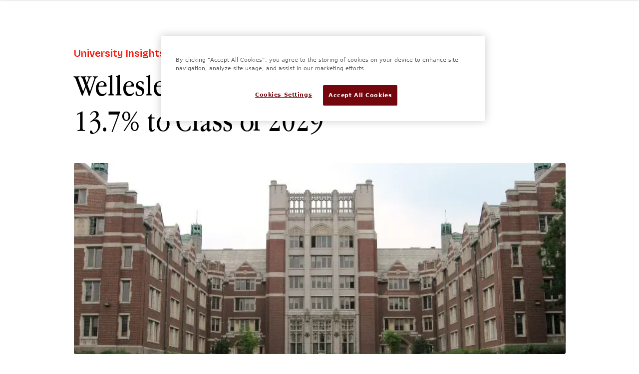

--- FILE ---
content_type: text/html; charset=utf-8
request_url: https://www.crimsoneducation.org/uk/blog/wellesley-acceptance-rate
body_size: 76399
content:
<!DOCTYPE html><html class="scroll-smooth"><head><meta charSet="utf-8"/><meta name="viewport" content="width=device-width, initial-scale=1"/><link rel="preload" as="image" imageSrcSet="/_next/image?url=https%3A%2F%2Fa.storyblok.com%2Ff%2F64062%2F800x450%2F6a14538ec7%2Fwellesley-college.jpg&amp;w=640&amp;q=75 640w, /_next/image?url=https%3A%2F%2Fa.storyblok.com%2Ff%2F64062%2F800x450%2F6a14538ec7%2Fwellesley-college.jpg&amp;w=750&amp;q=75 750w, /_next/image?url=https%3A%2F%2Fa.storyblok.com%2Ff%2F64062%2F800x450%2F6a14538ec7%2Fwellesley-college.jpg&amp;w=828&amp;q=75 828w, /_next/image?url=https%3A%2F%2Fa.storyblok.com%2Ff%2F64062%2F800x450%2F6a14538ec7%2Fwellesley-college.jpg&amp;w=1080&amp;q=75 1080w, /_next/image?url=https%3A%2F%2Fa.storyblok.com%2Ff%2F64062%2F800x450%2F6a14538ec7%2Fwellesley-college.jpg&amp;w=1200&amp;q=75 1200w, /_next/image?url=https%3A%2F%2Fa.storyblok.com%2Ff%2F64062%2F800x450%2F6a14538ec7%2Fwellesley-college.jpg&amp;w=1920&amp;q=75 1920w, /_next/image?url=https%3A%2F%2Fa.storyblok.com%2Ff%2F64062%2F800x450%2F6a14538ec7%2Fwellesley-college.jpg&amp;w=2048&amp;q=75 2048w, /_next/image?url=https%3A%2F%2Fa.storyblok.com%2Ff%2F64062%2F800x450%2F6a14538ec7%2Fwellesley-college.jpg&amp;w=3840&amp;q=75 3840w" imageSizes="(max-width: 768px) 100vw, 800px"/><link rel="stylesheet" href="/_next/static/css/79c1c11c66eeb074.css" data-precedence="next"/><link rel="stylesheet" href="/_next/static/css/e8d1eb7a234adb36.css" data-precedence="next"/><link rel="stylesheet" href="/_next/static/css/003092d99bf9b0e8.css" data-precedence="next"/><link rel="stylesheet" href="/_next/static/css/ff9d20f851222d30.css" data-precedence="next"/><link rel="stylesheet" href="/_next/static/css/e6029d35ec78c31f.css" data-precedence="next"/><link rel="stylesheet" href="/_next/static/css/8cd75786ba943e2a.css" data-precedence="next"/><link rel="preload" as="script" fetchPriority="low" href="/_next/static/chunks/webpack-1cc4cd16841fe3be.js"/><script src="/_next/static/chunks/73bb0fa9-f405f32c40a5b12a.js" async=""></script><script src="/_next/static/chunks/7826-99755ea01671b1bd.js" async=""></script><script src="/_next/static/chunks/main-app-dae4efe20109b44c.js" async=""></script><script src="/_next/static/chunks/d71b43a0-e8b95b751591da5e.js" async=""></script><script src="/_next/static/chunks/493ff4cd-09b72e99506d60d4.js" async=""></script><script src="/_next/static/chunks/1c37e5db-705de3dea31ab8de.js" async=""></script><script src="/_next/static/chunks/ace707f1-2d00f686c6f7b554.js" async=""></script><script src="/_next/static/chunks/4915-0f7af99f52effb24.js" async=""></script><script src="/_next/static/chunks/9059-105bdcba75ea96fd.js" async=""></script><script src="/_next/static/chunks/2304-66b2968a0560e4b5.js" async=""></script><script src="/_next/static/chunks/2277-a4552c84ef0887ae.js" async=""></script><script src="/_next/static/chunks/4206-b133deb3aa84a110.js" async=""></script><script src="/_next/static/chunks/5971-c7f1f7f44fdc3c32.js" async=""></script><script src="/_next/static/chunks/4321-0283a7aeb6875241.js" async=""></script><script src="/_next/static/chunks/1455-007b210f4782bf74.js" async=""></script><script src="/_next/static/chunks/1480-0b9f80acae1d4eb7.js" async=""></script><script src="/_next/static/chunks/9643-42f5cf05a1bf59eb.js" async=""></script><script src="/_next/static/chunks/8913-0adb4d897f384936.js" async=""></script><script src="/_next/static/chunks/6257-99d99ec6a298279c.js" async=""></script><script src="/_next/static/chunks/5180-080f980cbbd2fa68.js" async=""></script><script src="/_next/static/chunks/app/layout-bd02ac67e07e1e31.js" async=""></script><script src="/_next/static/chunks/5007-5f0d665e903bd66d.js" async=""></script><script src="/_next/static/chunks/7338-158edfca50dddf5b.js" async=""></script><script src="/_next/static/chunks/app/%5B...slug%5D/page-d8ec45bf5a115f01.js" async=""></script><script src="https://cdn.cookielaw.org/scripttemplates/otSDKStub.js" data-language="en" type="text/javascript" data-domain-script="018eac28-1feb-7874-b582-d4762fc88b46-test" async=""></script><script src="/_next/static/chunks/app/not-found-d6c05433b2486695.js" async=""></script><link rel="preload" href="https://www.googletagmanager.com/gtm.js?id=GTM-MSPCS5X" as="script"/><meta name="next-size-adjust" content=""/><link rel="preconnect" href="https://dev.visualwebsiteoptimizer.com"/><title>Wellesley College Accepts 13.7% to Class of 2029</title><meta name="description" content="Wellesley&#x27;s acceptance rate for Class of 2029 is 13.7%, find out key trends and the changes in its acceptance rate over the past years, and how to stand out to maximize your chances of admission."/><meta name="keywords" content="Wellesley College, Wellesley College Class of 2027, Wellesley College acceptance rate"/><meta name="robots" content="all"/><link rel="canonical" href="https://www.crimsoneducation.org/uk/blog/wellesley-acceptance-rate"/><link rel="alternate" hrefLang="x-default" href="https://www.crimsoneducation.org/us/blog/wellesley-acceptance-rate"/><link rel="alternate" hrefLang="en" href="https://www.crimsoneducation.org/us/blog/wellesley-acceptance-rate"/><link rel="alternate" hrefLang="en-AE" href="https://www.crimsoneducation.org/ae-en/blog/wellesley-acceptance-rate"/><link rel="alternate" hrefLang="en-AU" href="https://www.crimsoneducation.org/au/blog/wellesley-acceptance-rate"/><link rel="alternate" hrefLang="en-CN" href="https://www.crimsoneducation.org/ap/blog/wellesley-acceptance-rate"/><link rel="alternate" hrefLang="en-GB" href="https://www.crimsoneducation.org/uk/blog/wellesley-acceptance-rate"/><link rel="alternate" hrefLang="en-HK" href="https://www.crimsoneducation.org/hk-en/blog/wellesley-acceptance-rate"/><link rel="alternate" hrefLang="en-ID" href="https://www.crimsoneducation.org/ap/blog/wellesley-acceptance-rate"/><link rel="alternate" hrefLang="en-IN" href="https://www.crimsoneducation.org/in/blog/wellesley-acceptance-rate"/><link rel="alternate" hrefLang="en-JP" href="https://www.crimsoneducation.org/ap/blog/wellesley-acceptance-rate"/><link rel="alternate" hrefLang="en-KR" href="https://www.crimsoneducation.org/ap/blog/wellesley-acceptance-rate"/><link rel="alternate" hrefLang="en-NZ" href="https://www.crimsoneducation.org/nz/blog/wellesley-acceptance-rate"/><link rel="alternate" hrefLang="en-PH" href="https://www.crimsoneducation.org/ap/blog/wellesley-acceptance-rate"/><link rel="alternate" hrefLang="en-SG" href="https://www.crimsoneducation.org/sg/blog/wellesley-acceptance-rate"/><link rel="alternate" hrefLang="en-TH" href="https://www.crimsoneducation.org/ap/blog/wellesley-acceptance-rate"/><link rel="alternate" hrefLang="en-TW" href="https://www.crimsoneducation.org/ap/blog/wellesley-acceptance-rate"/><link rel="alternate" hrefLang="en-VN" href="https://www.crimsoneducation.org/ap/blog/wellesley-acceptance-rate"/><link rel="alternate" hrefLang="en-ZA" href="https://www.crimsoneducation.org/za/blog/wellesley-acceptance-rate"/><meta property="og:title" content="Wellesley College Accepts 13.7% to Class of 2029"/><meta property="og:description" content="Wellesley&#x27;s acceptance rate for Class of 2029 is 13.7%, find out key trends and the changes in its acceptance rate over the past years, and how to stand out to maximize your chances of admission."/><meta property="og:url" content="https://www.crimsoneducation.org/uk/blog/wellesley-acceptance-rate"/><meta property="og:image" content="https://a.storyblok.com/f/64062/800x450/6a14538ec7/wellesley-college.jpg"/><meta property="og:image:width" content="1200"/><meta property="og:image:height" content="630"/><meta property="og:image:alt" content="wellesley-college"/><meta property="og:type" content="website"/><meta name="twitter:card" content="summary_large_image"/><meta name="twitter:title" content="Wellesley College Accepts 13.7% to Class of 2029"/><meta name="twitter:description" content="Wellesley&#x27;s acceptance rate for Class of 2029 is 13.7%, find out key trends and the changes in its acceptance rate over the past years, and how to stand out to maximize your chances of admission."/><meta name="twitter:image" content="https://a.storyblok.com/f/64062/800x450/6a14538ec7/wellesley-college.jpg"/><meta name="twitter:image:width" content="1200"/><meta name="twitter:image:height" content="630"/><meta name="twitter:image:alt" content="wellesley-college"/><link rel="icon" href="/favicon.ico"/><script type="text/javascript" id="vwoCode">window._vwo_code || (function() {
var account_id=788611,
version=2.1,
settings_tolerance=2000,
hide_element='body',
hide_element_style = 'opacity:0 !important;filter:alpha(opacity=0) !important;background:none !important;transition:none !important;',
/* DO NOT EDIT BELOW THIS LINE */
f=false,w=window,d=document,v=d.querySelector('#vwoCode'),cK='_vwo_'+account_id+'_settings',cc={};try{var c=JSON.parse(localStorage.getItem('_vwo_'+account_id+'_config'));cc=c&&typeof c==='object'?c:{}}catch(e){}var stT=cc.stT==='session'?w.sessionStorage:w.localStorage;code={nonce:v&&v.nonce,use_existing_jquery:function(){return typeof use_existing_jquery!=='undefined'?use_existing_jquery:undefined},library_tolerance:function(){return typeof library_tolerance!=='undefined'?library_tolerance:undefined},settings_tolerance:function(){return cc.sT||settings_tolerance},hide_element_style:function(){return'{'+(cc.hES||hide_element_style)+'}'},hide_element:function(){if(performance.getEntriesByName('first-contentful-paint')[0]){return''}return typeof cc.hE==='string'?cc.hE:hide_element},getVersion:function(){return version},finish:function(e){if(!f){f=true;var t=d.getElementById('_vis_opt_path_hides');if(t)t.parentNode.removeChild(t);if(e)(new Image).src='https://dev.visualwebsiteoptimizer.com/ee.gif?a='+account_id+e}},finished:function(){return f},addScript:function(e){var t=d.createElement('script');t.type='text/javascript';if(e.src){t.src=e.src}else{t.text=e.text}v&&t.setAttribute('nonce',v.nonce);d.getElementsByTagName('head')[0].appendChild(t)},load:function(e,t){var n=this.getSettings(),i=d.createElement('script'),r=this;t=t||{};if(n){i.textContent=n;d.getElementsByTagName('head')[0].appendChild(i);if(!w.VWO||VWO.caE){stT.removeItem(cK);r.load(e)}}else{var o=new XMLHttpRequest;o.open('GET',e,true);o.withCredentials=!t.dSC;o.responseType=t.responseType||'text';o.onload=function(){if(t.onloadCb){return t.onloadCb(o,e)}if(o.status===200||o.status===304){_vwo_code.addScript({text:o.responseText})}else{_vwo_code.finish('&e=loading_failure:'+e)}};o.onerror=function(){if(t.onerrorCb){return t.onerrorCb(e)}_vwo_code.finish('&e=loading_failure:'+e)};o.send()}},getSettings:function(){try{var e=stT.getItem(cK);if(!e){return}e=JSON.parse(e);if(Date.now()>e.e){stT.removeItem(cK);return}return e.s}catch(e){return}},init:function(){if(d.URL.indexOf('__vwo_disable__')>-1)return;var e=this.settings_tolerance();w._vwo_settings_timer=setTimeout(function(){_vwo_code.finish();stT.removeItem(cK)},e);var t;if(this.hide_element()!=='body'){t=d.createElement('style');var n=this.hide_element(),i=n?n+this.hide_element_style():'',r=d.getElementsByTagName('head')[0];t.setAttribute('id','_vis_opt_path_hides');v&&t.setAttribute('nonce',v.nonce);t.setAttribute('type','text/css');if(t.styleSheet)t.styleSheet.cssText=i;else t.appendChild(d.createTextNode(i));r.appendChild(t)}else{t=d.getElementsByTagName('head')[0];var i=d.createElement('div');i.style.cssText='z-index: 2147483647 !important;position: fixed !important;left: 0 !important;top: 0 !important;width: 100% !important;height: 100% !important;background: white !important;display: block !important;';i.setAttribute('id','_vis_opt_path_hides');i.classList.add('_vis_hide_layer');t.parentNode.insertBefore(i,t.nextSibling)}var o=window._vis_opt_url||d.URL,s='https://dev.visualwebsiteoptimizer.com/j.php?a='+account_id+'&u='+encodeURIComponent(o)+'&vn='+version;if(w.location.search.indexOf('_vwo_xhr')!==-1){this.addScript({src:s})}else{this.load(s+'&x=true')}}};w._vwo_code=code;code.init();})();
</script><script type="text/javascript">function OptanonWrapper() {}</script><script src="/_next/static/chunks/polyfills-42372ed130431b0a.js" noModule=""></script></head><body class="__variable_d2e9fa __variable_06d0dd __variable_da1d98 __variable_f7956c __variable_54518f __variable_b16c57 __variable_e75b92 __variable_1be4cb __variable_afdaff __variable_e85424 __variable_325328"><div hidden=""><!--$--><!--/$--></div><!--$--><!--/$--><div id="_rht_toaster" style="position:fixed;z-index:9999;top:16px;left:16px;right:16px;bottom:16px;pointer-events:none"></div><span hidden="" style="position:fixed;top:1px;left:1px;width:1px;height:0;padding:0;margin:-1px;overflow:hidden;clip:rect(0, 0, 0, 0);white-space:nowrap;border-width:0;display:none"></span><main><section class="relative"><div class="sr-only" aria-hidden="true"></div><!--$!--><template data-dgst="BAILOUT_TO_CLIENT_SIDE_RENDERING"></template><!--/$--><div class="hidden noscript:block"><div><div class="fixed z-10 w-full bg-white px-[1.56rem] shadow md:px-[1.875rem] xl:px-[4.69rem]"><div class="py-4xl md:py-[4.69rem] w-full max-w-screen-2xl mx-auto px-[25px] md:px-[30px] xl:px-[75px] 4xl:px-0 !p-0 3xl:max-w-full"><div><div class="relative flex h-[4.6875rem] justify-between"><div class="flex flex-1 items-stretch justify-start"><a class="flex shrink-0 items-center text-primary01-100" href="/uk"><img alt="Crimson Logo" loading="lazy" width="128" height="39" decoding="async" data-nimg="1" style="color:transparent" src="/_next/static/media/RedLogo.f02834e8.svg"/></a><nav class="hidden lg:ml-6 lg:flex lg:space-x-8 xl:ml-8 2xl:ml-10"><div class="relative flex items-center" data-headlessui-state=""><button class="flex items-end justify-center gap-2.5 font-display-sans outline-none text-primary01-100" type="button" aria-expanded="false" data-headlessui-state=""><div class="group relative cursor-pointer font-display-sans xl:text-sans-base text-primary01-100">Our Services<span class="absolute bottom-[-1px] left-0 h-[1px] w-0 transition-all duration-300 group-hover:w-full bg-primary01-100"></span></div><svg xmlns="http://www.w3.org/2000/svg" fill="none" viewBox="0 0 24 24" stroke-width="1.5" stroke="currentColor" aria-hidden="true" data-slot="icon" class="size-5"><path stroke-linecap="round" stroke-linejoin="round" d="m19.5 8.25-7.5 7.5-7.5-7.5"></path></svg></button><div class="z-20 mt-4 rounded bg-white shadow outline-none" tabindex="-1" data-floating-ui-focusable="" data-anchor="bottom center" id="headlessui-popover-panel-_R_tipjav5u7b_" style="display:none" hidden="" data-headlessui-state=""><ul class="max-w-[600px] p-1"><li><a class="group block p-xl transition-all duration-300 ease-in-out hover:bg-white" target="_self" href="/uk/services/us-universities"><p class="font-display-sans text-sans-base text-primary01-100 transition-colors duration-300 ease-in-out group-hover:text-primary01-50">US Admissions Consulting</p><p class="pt-[0.31rem] font-body-single text-body-single-sm text-grays-G4 transition-colors duration-300 ease-in-out group-hover:text-primary01-100">Expert guidance to reach the most competitive US universities.</p></a></li><li><a class="group block p-xl transition-all duration-300 ease-in-out hover:bg-white" target="_self" href="/uk/services/uk-universities"><p class="font-display-sans text-sans-base text-primary01-100 transition-colors duration-300 ease-in-out group-hover:text-primary01-50">UK Admissions Consulting</p><p class="pt-[0.31rem] font-body-single text-body-single-sm text-grays-G4 transition-colors duration-300 ease-in-out group-hover:text-primary01-100">Step-by-step support for applying to top UK universities.</p></a></li><li><a class="group block p-xl transition-all duration-300 ease-in-out hover:bg-white" target="_self" href="/uk/services/eu-universities"><p class="font-display-sans text-sans-base text-primary01-100 transition-colors duration-300 ease-in-out group-hover:text-primary01-50">European Admissions Consulting</p><p class="pt-[0.31rem] font-body-single text-body-single-sm text-grays-G4 transition-colors duration-300 ease-in-out group-hover:text-primary01-100">Professional support to gain entry to top European universities.</p></a></li><li><a class="group block p-xl transition-all duration-300 ease-in-out hover:bg-white" target="_self" href="/uk/services/middle-school-university-prep"><p class="font-display-sans text-sans-base text-primary01-100 transition-colors duration-300 ease-in-out group-hover:text-primary01-50">University Prep for 11–14 Year Olds</p><p class="pt-[0.31rem] font-body-single text-body-single-sm text-grays-G4 transition-colors duration-300 ease-in-out group-hover:text-primary01-100">Early prep for future admissions success.</p></a></li><li><a class="group block p-xl transition-all duration-300 ease-in-out hover:bg-white" target="_self" href="/uk/services/fao-application-review"><p class="font-display-sans text-sans-base text-primary01-100 transition-colors duration-300 ease-in-out group-hover:text-primary01-50">Former Admission Officers Review</p><p class="pt-[0.31rem] font-body-single text-body-single-sm text-grays-G4 transition-colors duration-300 ease-in-out group-hover:text-primary01-100">Applying now? Get the world&#x27;s most trusted admissions &quot;final check&quot;</p></a></li></ul></div></div><span hidden="" style="position:fixed;top:1px;left:1px;width:1px;height:0;padding:0;margin:-1px;overflow:hidden;clip:rect(0, 0, 0, 0);white-space:nowrap;border-width:0;display:none"></span><div class="relative flex items-center" data-headlessui-state=""><button class="flex items-end justify-center gap-2.5 font-display-sans outline-none text-primary01-100" type="button" aria-expanded="false" data-headlessui-state=""><div class="group relative cursor-pointer font-display-sans xl:text-sans-base text-primary01-100">About Crimson<span class="absolute bottom-[-1px] left-0 h-[1px] w-0 transition-all duration-300 group-hover:w-full bg-primary01-100"></span></div><svg xmlns="http://www.w3.org/2000/svg" fill="none" viewBox="0 0 24 24" stroke-width="1.5" stroke="currentColor" aria-hidden="true" data-slot="icon" class="size-5"><path stroke-linecap="round" stroke-linejoin="round" d="m19.5 8.25-7.5 7.5-7.5-7.5"></path></svg></button><div class="z-20 mt-4 rounded bg-white shadow outline-none" tabindex="-1" data-floating-ui-focusable="" data-anchor="bottom center" id="headlessui-popover-panel-_R_tkpjav5u7b_" style="display:none" hidden="" data-headlessui-state=""><ul class="max-w-[600px] p-1"><li><a class="group block p-xl transition-all duration-300 ease-in-out hover:bg-white" target="_self" href="/uk/about-us/consultants"><p class="font-display-sans text-sans-base text-primary01-100 transition-colors duration-300 ease-in-out group-hover:text-primary01-50">Our Consultants</p><p class="pt-[0.31rem] font-body-single text-body-single-sm text-grays-G4 transition-colors duration-300 ease-in-out group-hover:text-primary01-100">Our expert team of FAOs and Ivy League graduates.</p></a></li><li><a class="group block p-xl transition-all duration-300 ease-in-out hover:bg-white" target="_self" href="/uk/about-us/student-results"><p class="font-display-sans text-sans-base text-primary01-100 transition-colors duration-300 ease-in-out group-hover:text-primary01-50">Our Results</p><p class="pt-[0.31rem] font-body-single text-body-single-sm text-grays-G4 transition-colors duration-300 ease-in-out group-hover:text-primary01-100">Proven success in helping students reach top universities.</p></a></li><li><a class="group block p-xl transition-all duration-300 ease-in-out hover:bg-white" target="_self" href="/uk/about-us"><p class="font-display-sans text-sans-base text-primary01-100 transition-colors duration-300 ease-in-out group-hover:text-primary01-50">Our Story</p><p class="pt-[0.31rem] font-body-single text-body-single-sm text-grays-G4 transition-colors duration-300 ease-in-out group-hover:text-primary01-100">Started by successful applicants. Trusted by families worldwide.</p></a></li><li><a class="group block p-xl transition-all duration-300 ease-in-out hover:bg-white" target="_self" href="/uk/about-us/news"><p class="font-display-sans text-sans-base text-primary01-100 transition-colors duration-300 ease-in-out group-hover:text-primary01-50">Crimson in the News</p><p class="pt-[0.31rem] font-body-single text-body-single-sm text-grays-G4 transition-colors duration-300 ease-in-out group-hover:text-primary01-100">Hear how we are making waves in the world.</p></a></li><li><a class="group block p-xl transition-all duration-300 ease-in-out hover:bg-white" target="_self" href="/uk/careers/admissions"><p class="font-display-sans text-sans-base text-primary01-100 transition-colors duration-300 ease-in-out group-hover:text-primary01-50">Join Our Admissions Team</p><p class="pt-[0.31rem] font-body-single text-body-single-sm text-grays-G4 transition-colors duration-300 ease-in-out group-hover:text-primary01-100">Empower ambitious students to reach their dream universities</p></a></li></ul></div></div><span hidden="" style="position:fixed;top:1px;left:1px;width:1px;height:0;padding:0;margin:-1px;overflow:hidden;clip:rect(0, 0, 0, 0);white-space:nowrap;border-width:0;display:none"></span><div class="relative flex items-center" data-headlessui-state=""><button class="flex items-end justify-center gap-2.5 font-display-sans outline-none text-primary01-100" type="button" aria-expanded="false" data-headlessui-state=""><div class="group relative cursor-pointer font-display-sans xl:text-sans-base text-primary01-100">Admission Resources<span class="absolute bottom-[-1px] left-0 h-[1px] w-0 transition-all duration-300 group-hover:w-full bg-primary01-100"></span></div><svg xmlns="http://www.w3.org/2000/svg" fill="none" viewBox="0 0 24 24" stroke-width="1.5" stroke="currentColor" aria-hidden="true" data-slot="icon" class="size-5"><path stroke-linecap="round" stroke-linejoin="round" d="m19.5 8.25-7.5 7.5-7.5-7.5"></path></svg></button><div class="z-20 mt-4 rounded bg-white shadow outline-none" tabindex="-1" data-floating-ui-focusable="" data-anchor="bottom center" id="headlessui-popover-panel-_R_tmpjav5u7b_" style="display:none" hidden="" data-headlessui-state=""><ul class="max-w-[600px] p-1"><li><a class="group block p-xl transition-all duration-300 ease-in-out hover:bg-white" target="_self" href="/uk/blog"><p class="font-display-sans text-sans-base text-primary01-100 transition-colors duration-300 ease-in-out group-hover:text-primary01-50">Articles</p><p class="pt-[0.31rem] font-body-single text-body-single-sm text-grays-G4 transition-colors duration-300 ease-in-out group-hover:text-primary01-100">Expert insights and tips on university admissions.</p></a></li><li><a class="group block p-xl transition-all duration-300 ease-in-out hover:bg-white" target="_self" href="/uk/practice-tests/sat"><p class="font-display-sans text-sans-base text-primary01-100 transition-colors duration-300 ease-in-out group-hover:text-primary01-50">SAT Practice Tests</p><p class="pt-[0.31rem] font-body-single text-body-single-sm text-grays-G4 transition-colors duration-300 ease-in-out group-hover:text-primary01-100">Get a predictive score to see where you stand.</p></a></li><li><a class="group block p-xl transition-all duration-300 ease-in-out hover:bg-white" target="_self" href="/uk/practice-tests/act"><p class="font-display-sans text-sans-base text-primary01-100 transition-colors duration-300 ease-in-out group-hover:text-primary01-50">ACT Practice Tests</p><p class="pt-[0.31rem] font-body-single text-body-single-sm text-grays-G4 transition-colors duration-300 ease-in-out group-hover:text-primary01-100">Developed with ACT experts.</p></a></li><li><a class="group block p-xl transition-all duration-300 ease-in-out hover:bg-white" target="_self" href="/uk/tools/a-level-ib-to-gpa-converter"><p class="font-display-sans text-sans-base text-primary01-100 transition-colors duration-300 ease-in-out group-hover:text-primary01-50">A-Level &amp; IB to GPA Calculator</p><p class="pt-[0.31rem] font-body-single text-body-single-sm text-grays-G4 transition-colors duration-300 ease-in-out group-hover:text-primary01-100">Use this tool to translate your A-Level/IB grades to the US GPA.</p></a></li></ul></div></div><span hidden="" style="position:fixed;top:1px;left:1px;width:1px;height:0;padding:0;margin:-1px;overflow:hidden;clip:rect(0, 0, 0, 0);white-space:nowrap;border-width:0;display:none"></span><div class="relative flex items-center" data-headlessui-state=""><a class="flex items-end justify-center gap-2.5 font-display-sans text-primary01-100" target="_self" href="/uk/events"><div class="group relative cursor-pointer font-display-sans xl:text-sans-base text-primary01-100">Events<span class="absolute bottom-[-1px] left-0 h-[1px] w-0 transition-all duration-300 group-hover:w-full bg-primary01-100"></span></div></a></div><span hidden="" style="position:fixed;top:1px;left:1px;width:1px;height:0;padding:0;margin:-1px;overflow:hidden;clip:rect(0, 0, 0, 0);white-space:nowrap;border-width:0;display:none"></span></nav><span hidden="" style="position:fixed;top:1px;left:1px;width:1px;height:0;padding:0;margin:-1px;overflow:hidden;clip:rect(0, 0, 0, 0);white-space:nowrap;border-width:0;display:none"></span></div><div class="hidden items-center gap-x-xl lg:flex"><a target="_self" href="/uk/contact"><button class="rounded px-[1.88rem] py-md leading-[18px] fit-content border hover:shadow-[0px_5px_10px_rgba(0,0,0,0.2)] transition-all duration-150 min-w-[6.25rem] max-w-[17.625rem] border-transparent text-white cursor-pointer bg-primary01-50 hover:bg-primary01-75" type="button"><span class="whitespace-pre-line font-display-sans text-button">Get Started</span></button></a></div></div></div></div></div></div></div><div class="mx-auto"><div data-blok-c="{&quot;name&quot;:&quot;blogPage&quot;,&quot;space&quot;:&quot;64062&quot;,&quot;uid&quot;:&quot;752b9027-8b8a-4afb-964f-6a87e74fa4f0&quot;,&quot;id&quot;:&quot;282894832&quot;}" data-blok-uid="282894832-752b9027-8b8a-4afb-964f-6a87e74fa4f0" class="container mx-auto mb-12 w-full"><div class="mx-auto w-full 4xl:px-0 max-w-[1340px] px-6 md:px-[6.6rem] lg:px-20 xl:px-[7.5rem] 2xl:px-[9.4rem] pt-[4.7rem]"><div class="relative mb-11"><span class="mt-2 inline-block font-display-sans text-sans-sm md:text-sans-lg font-semibold leading-normal text-primary01-50 transition-colors duration-200 sm:mt-5 ">University Insights</span><div class="mt-1 flex flex-col items-start justify-between sm:mt-[16px]"><h1 class="whitespace-pre-line font-display-serif text-q2 md:font-display-sans md:text-h1 md:text-sans-7xl !font-display-serif text-black  mb-5 lg:!w-[71%] 2xl:!w-full !font-normal">Wellesley College Accepts 13.7% to Class of 2029</h1><h2 class="whitespace-pre-line font-display-serif text-ph2 leading-[120%] text-black"></h2></div><div class="w-full rounded mt-5 md:mt-7"><img alt="Wellesley College Accepts 13.7% to Class of 2029" width="800" height="384" decoding="async" data-nimg="1" class="h-96 w-full rounded object-cover" style="color:transparent" sizes="(max-width: 768px) 100vw, 800px" srcSet="/_next/image?url=https%3A%2F%2Fa.storyblok.com%2Ff%2F64062%2F800x450%2F6a14538ec7%2Fwellesley-college.jpg&amp;w=640&amp;q=75 640w, /_next/image?url=https%3A%2F%2Fa.storyblok.com%2Ff%2F64062%2F800x450%2F6a14538ec7%2Fwellesley-college.jpg&amp;w=750&amp;q=75 750w, /_next/image?url=https%3A%2F%2Fa.storyblok.com%2Ff%2F64062%2F800x450%2F6a14538ec7%2Fwellesley-college.jpg&amp;w=828&amp;q=75 828w, /_next/image?url=https%3A%2F%2Fa.storyblok.com%2Ff%2F64062%2F800x450%2F6a14538ec7%2Fwellesley-college.jpg&amp;w=1080&amp;q=75 1080w, /_next/image?url=https%3A%2F%2Fa.storyblok.com%2Ff%2F64062%2F800x450%2F6a14538ec7%2Fwellesley-college.jpg&amp;w=1200&amp;q=75 1200w, /_next/image?url=https%3A%2F%2Fa.storyblok.com%2Ff%2F64062%2F800x450%2F6a14538ec7%2Fwellesley-college.jpg&amp;w=1920&amp;q=75 1920w, /_next/image?url=https%3A%2F%2Fa.storyblok.com%2Ff%2F64062%2F800x450%2F6a14538ec7%2Fwellesley-college.jpg&amp;w=2048&amp;q=75 2048w, /_next/image?url=https%3A%2F%2Fa.storyblok.com%2Ff%2F64062%2F800x450%2F6a14538ec7%2Fwellesley-college.jpg&amp;w=3840&amp;q=75 3840w" src="/_next/image?url=https%3A%2F%2Fa.storyblok.com%2Ff%2F64062%2F800x450%2F6a14538ec7%2Fwellesley-college.jpg&amp;w=3840&amp;q=75"/></div><span class="whitespace-pre-line font-body-p text-b2 absolute  -bottom-10 lg:-bottom-11 text-grays-G4 ">September 15</span></div><div class="z-50 fixed top-0 left-0 w-screen bg-white h-16 shadow transition-transform duration-300 ease-in-out hidden lg:block -translate-y-full"><div class="flex items-center justify-between size-full px-6"><button aria-expanded="false" aria-controls="sticky-header-menu" class="relative inline-flex items-center justify-center rounded-md focus:outline-none"><span class="sr-only">Toggle Menu</span><svg xmlns="http://www.w3.org/2000/svg" fill="none" viewBox="0 0 24 24" stroke-width="1.5" stroke="currentColor" aria-hidden="true" data-slot="icon" class="size-8 text-primary01-100"><path stroke-linecap="round" stroke-linejoin="round" d="M3.75 6.75h16.5M3.75 12h16.5m-16.5 5.25h16.5"></path></svg></button><div class="w-[70%] absolute left-1/2 -translate-x-1/2 flex items-center justify-center text-center"><span class="whitespace-pre-line font-display-sans text-t2 pr-2 mr-2 text-primary01-50  border-r border-grays-G5">University Insights</span><h3 class="whitespace-pre-line font-display-serif text-sh7 font-normal">Wellesley College Accepts 13.7% to Class of 2029</h3></div><a target="_self" href="/uk/contact"><button class="rounded px-[1.88rem] py-md leading-[18px] fit-content border hover:shadow-[0px_5px_10px_rgba(0,0,0,0.2)] transition-all duration-150 min-w-[6.25rem] max-w-[17.625rem] border-transparent text-white cursor-pointer bg-primary01-50 hover:bg-primary01-75" type="button"><span class="whitespace-pre-line font-display-sans text-button">Get Started</span></button></a></div></div><div class="flex w-full flex-row items-start justify-between"><div class="w-full lg:w-[58%] 2xl:w-3/5"><nav class="mt-6 flex h-16 items-center justify-start gap-sm border-b border-grays-G5 md:mt-8"></nav><a class="group mt-6 flex h-16 w-fit cursor-pointer items-center gap-4" target="_blank" href="/uk/about-us/team/arkesh-p"><span class="relative size-[4.125rem] overflow-hidden rounded-full bg-[#9F6F4E] md:size-16"><img alt="" loading="lazy" width="66" height="66" decoding="async" data-nimg="1" class="object-cover object-top" style="color:transparent;width:100%;height:100%" sizes="128px" srcSet="/_next/image?url=https%3A%2F%2Fa.storyblok.com%2Ff%2F64062%2F800x950%2F52b7256eb4%2Farkesh-p.png&amp;w=16&amp;q=75 16w, /_next/image?url=https%3A%2F%2Fa.storyblok.com%2Ff%2F64062%2F800x950%2F52b7256eb4%2Farkesh-p.png&amp;w=32&amp;q=75 32w, /_next/image?url=https%3A%2F%2Fa.storyblok.com%2Ff%2F64062%2F800x950%2F52b7256eb4%2Farkesh-p.png&amp;w=48&amp;q=75 48w, /_next/image?url=https%3A%2F%2Fa.storyblok.com%2Ff%2F64062%2F800x950%2F52b7256eb4%2Farkesh-p.png&amp;w=64&amp;q=75 64w, /_next/image?url=https%3A%2F%2Fa.storyblok.com%2Ff%2F64062%2F800x950%2F52b7256eb4%2Farkesh-p.png&amp;w=96&amp;q=75 96w, /_next/image?url=https%3A%2F%2Fa.storyblok.com%2Ff%2F64062%2F800x950%2F52b7256eb4%2Farkesh-p.png&amp;w=128&amp;q=75 128w, /_next/image?url=https%3A%2F%2Fa.storyblok.com%2Ff%2F64062%2F800x950%2F52b7256eb4%2Farkesh-p.png&amp;w=256&amp;q=75 256w, /_next/image?url=https%3A%2F%2Fa.storyblok.com%2Ff%2F64062%2F800x950%2F52b7256eb4%2Farkesh-p.png&amp;w=384&amp;q=75 384w, /_next/image?url=https%3A%2F%2Fa.storyblok.com%2Ff%2F64062%2F800x950%2F52b7256eb4%2Farkesh-p.png&amp;w=640&amp;q=75 640w, /_next/image?url=https%3A%2F%2Fa.storyblok.com%2Ff%2F64062%2F800x950%2F52b7256eb4%2Farkesh-p.png&amp;w=750&amp;q=75 750w, /_next/image?url=https%3A%2F%2Fa.storyblok.com%2Ff%2F64062%2F800x950%2F52b7256eb4%2Farkesh-p.png&amp;w=828&amp;q=75 828w, /_next/image?url=https%3A%2F%2Fa.storyblok.com%2Ff%2F64062%2F800x950%2F52b7256eb4%2Farkesh-p.png&amp;w=1080&amp;q=75 1080w, /_next/image?url=https%3A%2F%2Fa.storyblok.com%2Ff%2F64062%2F800x950%2F52b7256eb4%2Farkesh-p.png&amp;w=1200&amp;q=75 1200w, /_next/image?url=https%3A%2F%2Fa.storyblok.com%2Ff%2F64062%2F800x950%2F52b7256eb4%2Farkesh-p.png&amp;w=1920&amp;q=75 1920w, /_next/image?url=https%3A%2F%2Fa.storyblok.com%2Ff%2F64062%2F800x950%2F52b7256eb4%2Farkesh-p.png&amp;w=2048&amp;q=75 2048w, /_next/image?url=https%3A%2F%2Fa.storyblok.com%2Ff%2F64062%2F800x950%2F52b7256eb4%2Farkesh-p.png&amp;w=3840&amp;q=75 3840w" src="/_next/image?url=https%3A%2F%2Fa.storyblok.com%2Ff%2F64062%2F800x950%2F52b7256eb4%2Farkesh-p.png&amp;w=3840&amp;q=75"/></span><span class="flex h-full w-auto flex-col items-start justify-center"><p class="whitespace-pre-line font-display-sans text-h5 text-primary01-100 transition-colors duration-200 group-hover:text-primary01-50">Arkesh P.</p><p class="whitespace-pre-line font-body-p text-b2 text-black md:h-4">Chief Operating Officer</p></span></a><div class="my-8 inline-flex w-full items-center justify-center gap-5 rounded bg-neutral01-0 p-6 md:mb-11 lg:mt-12"><div class="inline-flex flex-1 flex-col items-start justify-center gap-2.5 border-l-2 border-primary01-75 pl-5"><p class="whitespace-pre-line font-display-sans text-h5 w-28 justify-start text-primary01-100">Summary</p><p class="whitespace-pre-line font-body-p text-b2 justify-end self-stretch text-primary01-100">Wellesley College recently announced its 2027 admissions. The admissions process at Wellesley is designed to identify talented and motivated students who will thrive in the college&#x27;s rigorous academic environment and contribute to the college community</p></div></div><section><div id="" class=""><p class="my-3 font-body-single text-base font-normal leading-normal text-black" node="[object Object]">Wellesley has completed its admissions cycle for the Class of 2029, reaffirming its position as one of the most selective universities in the country. Out of just over 8,700 applicants, <a class="font-body-single text-base font-normal leading-tight text-black underline transition-colors duration-300 hover:text-primary01-50" target="_self" href="https://www.wellesley.edu/news/welcome-class-of-2029">Wellesley admitted around 1,191 students</a>, resulting in an <strong>overall acceptance rate of 13.7%</strong>. Here&#x27;s a detailed breakdown and insights to help prospective applicants better understand the evolving admissions landscape.</p></div><div class=""><div class="py-8 w-full"><h3 class="whitespace-pre-line font-display-serif text-sh5 mb-5 text-black">Wellesley&#x27;s Acceptance Rate </h3><div class="border-gray-200 overflow-y-scroll max-h-[70vh] overflow-x-auto rounded-md"><table class="min-w-full border-separate border-spacing-0"><thead class="sticky top-0 bg-neutral01-25 text-sm font-normal text-neutral01-75"><tr><th class="border-r border-neutral01-25 px-4 py-3 font-body-single text-sm font-normal leading-none text-neutral01-75 last:border-r-0 text-left"></th><th class="border-r border-neutral01-25 px-4 py-3 font-body-single text-sm font-normal leading-none text-neutral01-75 last:border-r-0 text-center">Number of First-Year Applications</th><th class="border-r border-neutral01-25 px-4 py-3 font-body-single text-sm font-normal leading-none text-neutral01-75 last:border-r-0 text-center">Accepted Students</th><th class="border-r border-neutral01-25 px-4 py-3 font-body-single text-sm font-normal leading-none text-neutral01-75 last:border-r-0 text-center">Acceptance Rate </th></tr></thead><tbody><tr class="bg-white"><td class="border-r border-neutral01-25 px-4 py-3 align-middle font-body-single text-sm font-normal leading-none text-neutral01-75 last:border-r-0 text-left">Class of 2029</td><td class="border-r border-neutral01-25 px-4 py-3 align-middle font-body-single text-sm font-normal leading-none text-neutral01-75 last:border-r-0 text-center">8,700</td><td class="border-r border-neutral01-25 px-4 py-3 align-middle font-body-single text-sm font-normal leading-none text-neutral01-75 last:border-r-0 text-center">1,191</td><td class="border-r border-neutral01-25 px-4 py-3 align-middle font-body-single text-sm font-normal leading-none text-neutral01-75 last:border-r-0 text-center">13.7%</td></tr><tr class="bg-neutral01-0"><td class="border-r border-neutral01-25 px-4 py-3 align-middle font-body-single text-sm font-normal leading-none text-neutral01-75 last:border-r-0 text-left">Class of 2028</td><td class="border-r border-neutral01-25 px-4 py-3 align-middle font-body-single text-sm font-normal leading-none text-neutral01-75 last:border-r-0 text-center">8,900</td><td class="border-r border-neutral01-25 px-4 py-3 align-middle font-body-single text-sm font-normal leading-none text-neutral01-75 last:border-r-0 text-center">1,157</td><td class="border-r border-neutral01-25 px-4 py-3 align-middle font-body-single text-sm font-normal leading-none text-neutral01-75 last:border-r-0 text-center">13%</td></tr><tr class="bg-white"><td class="border-r border-neutral01-25 px-4 py-3 align-middle font-body-single text-sm font-normal leading-none text-neutral01-75 last:border-r-0 text-left">Class of 2027</td><td class="border-r border-neutral01-25 px-4 py-3 align-middle font-body-single text-sm font-normal leading-none text-neutral01-75 last:border-r-0 text-center">8,400</td><td class="border-r border-neutral01-25 px-4 py-3 align-middle font-body-single text-sm font-normal leading-none text-neutral01-75 last:border-r-0 text-center">1,092</td><td class="border-r border-neutral01-25 px-4 py-3 align-middle font-body-single text-sm font-normal leading-none text-neutral01-75 last:border-r-0 text-center">13%</td></tr><tr class="bg-neutral01-0"><td class="border-r border-neutral01-25 px-4 py-3 align-middle font-body-single text-sm font-normal leading-none text-neutral01-75 last:border-r-0 text-left">Class of 2026</td><td class="border-r border-neutral01-25 px-4 py-3 align-middle font-body-single text-sm font-normal leading-none text-neutral01-75 last:border-r-0 text-center">8,700</td><td class="border-r border-neutral01-25 px-4 py-3 align-middle font-body-single text-sm font-normal leading-none text-neutral01-75 last:border-r-0 text-center">1,131</td><td class="border-r border-neutral01-25 px-4 py-3 align-middle font-body-single text-sm font-normal leading-none text-neutral01-75 last:border-r-0 text-center">13%</td></tr><tr class="bg-white"><td class="border-r border-neutral01-25 px-4 py-3 align-middle font-body-single text-sm font-normal leading-none text-neutral01-75 last:border-r-0 text-left">Class of 2025</td><td class="border-r border-neutral01-25 px-4 py-3 align-middle font-body-single text-sm font-normal leading-none text-neutral01-75 last:border-r-0 text-center">7,920</td><td class="border-r border-neutral01-25 px-4 py-3 align-middle font-body-single text-sm font-normal leading-none text-neutral01-75 last:border-r-0 text-center">1,267</td><td class="border-r border-neutral01-25 px-4 py-3 align-middle font-body-single text-sm font-normal leading-none text-neutral01-75 last:border-r-0 text-center">16%</td></tr><tr class="bg-neutral01-0"><td class="border-r border-neutral01-25 px-4 py-3 align-middle font-body-single text-sm font-normal leading-none text-neutral01-75 last:border-r-0 text-left">Class of 2024</td><td class="border-r border-neutral01-25 px-4 py-3 align-middle font-body-single text-sm font-normal leading-none text-neutral01-75 last:border-r-0 text-center">6,627</td><td class="border-r border-neutral01-25 px-4 py-3 align-middle font-body-single text-sm font-normal leading-none text-neutral01-75 last:border-r-0 text-center">1,259</td><td class="border-r border-neutral01-25 px-4 py-3 align-middle font-body-single text-sm font-normal leading-none text-neutral01-75 last:border-r-0 text-center">19%</td></tr></tbody></table></div></div></div><div id="key-trends-in-wellesley-acceptance-rate" class=""><h2 class="mb-4 mt-14 font-display-serif text-sh4 text-black [&amp;_a]:font-display-serif [&amp;_a]:text-sh4 [&amp;_a]:text-black [&amp;_a]:underline [&amp;_a]:transition-colors [&amp;_a]:duration-300 [&amp;_a]:hover:text-primary01-50" node="[object Object]">Key Trends and Insights</h2>
<ul class="mb-7 mt-4 pl-8 font-body-single text-base leading-normal text-black [&amp;&gt;li]:relative [&amp;&gt;li]:before:absolute [&amp;&gt;li]:before:-left-4 [&amp;&gt;li]:before:text-primary01-75 [&amp;&gt;li]:before:content-[&#x27;-&#x27;]" node="[object Object]">
<li class="mb-2" node="[object Object]"><strong>Consistent Acceptance Rate:</strong> Wellesley&#x27;s acceptance rate has been consistent at 13% over the past 4 years, barely moving up to 13.7% this year.</li>
<li class="mb-2" node="[object Object]"><strong>Consistent Application and Admission Numbers:</strong> Wellesley receives 8,000-something applications per year starting from Class of 2026.</li>
<li class="mb-2" node="[object Object]"><strong>Suspended Test Requirements:</strong> Wellesley continues to be test-optional for Class of 2029, a change that remains since the year 2021.</li>
</ul></div><div id="how-to-stand-out" class=""><div class="my-8 w-full items-center rounded bg-neutral01-0 px-6 pb-6 pt-7 md:mb-11 lg:mt-12"><div class="mb-2 flex w-full items-center justify-start font-display-sans text-xl font-semibold leading-normal text-primary01-100"><svg class="mr-2 size-5" width="19" height="19" viewBox="0 0 19 19" fill="none" xmlns="http://www.w3.org/2000/svg"><g id="Icon"><g id="Group 1234423"><path id="Vector" d="M8.55 14.25H10.45V8.55H8.55V14.25ZM9.5 0C4.25125 0 0 4.25125 0 9.5C0 14.7488 4.25125 19 9.5 19C14.7488 19 19 14.7488 19 9.5C19 4.25125 14.7488 0 9.5 0ZM9.5 17.1C5.3105 17.1 1.9 13.6895 1.9 9.5C1.9 5.3105 5.3105 1.9 9.5 1.9C13.6895 1.9 17.1 5.3105 17.1 9.5C17.1 13.6895 13.6895 17.1 9.5 17.1ZM8.55 6.65H10.45V4.75H8.55V6.65Z" fill="#3A0407"></path><path id="Vector_2" d="M9.5 4.26937e-06C4.25125 4.26937e-06 0 4.25125 0 9.5C0 14.7488 4.25125 19 9.5 19C14.7488 19 19 14.7488 19 9.5C19 4.25125 14.7488 4.26937e-06 9.5 4.26937e-06ZM9.5 17.1C5.3105 17.1 1.9 13.6895 1.9 9.5C1.9 5.3105 5.3105 1.9 9.5 1.9C13.6895 1.9 17.1 5.3105 17.1 9.5C17.1 13.6895 13.6895 17.1 9.5 17.1Z" fill="#74070E"></path></g></g></svg>How To Stand Out in Wellesley&#x27;s Admissions Process</div><ul class="my-1 pl-8 font-body-p text-b2 text-neutral01-75 [&amp;&gt;li]:relative [&amp;&gt;li]:before:absolute [&amp;&gt;li]:before:-left-4 [&amp;&gt;li]:before:text-primary01-75 [&amp;&gt;li]:before:content-[&#x27;-&#x27;]" node="[object Object]">
<li node="[object Object]">Academic Excellence: Maintain top grades and a <a class="font-body-single text-base font-normal leading-tight text-black underline transition-colors duration-300 hover:text-primary01-50" target="_self" href="/uk/blog/what-is-a-good-gpa">high GPA</a>.</li>
<li node="[object Object]">Strong Essays: Use your essays to showcase your unique voice and story.</li>
<li node="[object Object]"><a class="font-body-single text-base font-normal leading-tight text-black underline transition-colors duration-300 hover:text-primary01-50" target="_self" href="/uk/blog/leadership-activities-for-high-school-students">Leadership</a> and <a class="font-body-single text-base font-normal leading-tight text-black underline transition-colors duration-300 hover:text-primary01-50" target="_self" href="/uk/blog/extracurricular-activities-list">Extracurriculars</a>: Demonstrate meaningful engagement outside the classroom.</li>
<li node="[object Object]">Test Scores: If submitting, aim for <a class="font-body-single text-base font-normal leading-tight text-black underline transition-colors duration-300 hover:text-primary01-50" target="_self" href="/uk/blog/good-sat-score">high SAT</a> or <a class="font-body-single text-base font-normal leading-tight text-black underline transition-colors duration-300 hover:text-primary01-50" target="_self" href="/uk/blog/good-act-score">ACT scores</a> within or above Wellesley&#x27;s reported range.</li>
</ul></div></div><div id="about-wellesley" class=""><h2 class="mb-4 mt-14 font-display-serif text-sh4 text-black [&amp;_a]:font-display-serif [&amp;_a]:text-sh4 [&amp;_a]:text-black [&amp;_a]:underline [&amp;_a]:transition-colors [&amp;_a]:duration-300 [&amp;_a]:hover:text-primary01-50" node="[object Object]">About Wellesley College</h2>
<p class="my-3 font-body-single text-base font-normal leading-normal text-black" node="[object Object]">Wellesley College is a private liberal arts college located in Wellesley, Massachusetts, currently ranked #5 out of 210 National Liberal Arts Colleges, according to <a class="font-body-single text-base font-normal leading-tight text-black underline transition-colors duration-300 hover:text-primary01-50" target="_self" href="https://www.usnews.com/best-colleges/wellesley-college-2224/overall-rankings#:~:text=your%20college%20needs%3F-,Wellesley%20College%20Rankings,widely%20accepted%20indicators%20of%20excellence.">US News</a>. It was founded in 1870 as a <strong>women&#x27;s college</strong> and has since established itself as one of the most prestigious women&#x27;s colleges in the United States.</p>
<p class="my-3 font-body-single text-base font-normal leading-normal text-black" node="[object Object]">The college is well-known for its academic rigor, with over 50 majors and minors offered across a range of disciplines, including the humanities, social sciences, natural sciences, and mathematics.</p>
<p class="my-3 font-body-single text-base font-normal leading-normal text-black" node="[object Object]">The faculty-to-student ratio is 1:7, ensuring that students receive personalized attention and support from their professors. Additionally, the college boasts an impressive list of notable alumnae, including Hillary Clinton, Madeleine Albright, and Nora Ephron.</p>
<p class="my-3 font-body-single text-base font-normal leading-normal text-black" node="[object Object]">In addition to its academic reputation, Wellesley College has also made significant strides in promoting social justice and inclusivity on campus, with initiatives such as the Albright Institute for Global Affairs, the Harambee House (a center for African and African-American students), and the Office of Intercultural Education.</p>
<p class="my-3 font-body-single text-base font-normal leading-normal text-black" node="[object Object]">Furthermore, the college offers a wide range of extracurricular activities, including over 200 student organizations, 14 NCAA Division III varsity sports teams, and a variety of cultural and artistic groups.</p></div><div id="" class=""><h2 class="mb-4 mt-14 font-display-serif text-sh4 text-black [&amp;_a]:font-display-serif [&amp;_a]:text-sh4 [&amp;_a]:text-black [&amp;_a]:underline [&amp;_a]:transition-colors [&amp;_a]:duration-300 [&amp;_a]:hover:text-primary01-50" node="[object Object]">Final Thoughts</h2>
<p class="my-3 font-body-single text-base font-normal leading-normal text-black" node="[object Object]">Congratulations to all students admitted to Wellesley&#x27;s Class of 2029 — your achievement reflects remarkable dedication and excellence. For those considering applying to Wellesley in the future, the admissions landscape is increasingly competitive, making strategic preparation essential. Crimson Education specializes in helping ambitious students navigate this challenging process, offering tailored guidance to build compelling applications that reflect their authentic strengths and passions.</p>
<p class="my-3 font-body-single text-base font-normal leading-normal text-black" node="[object Object]">If you&#x27;re a student or parent interested in Wellesley or other top universities, speak with one of Crimson Education’s admissions advisors today and start charting your path to success.</p></div><div class=""><div class="my-8 flex w-full flex-col items-center"><div class="relative aspect-video w-full max-w-6xl overflow-hidden rounded bg-black"><button class="relative block size-full cursor-pointer"><img alt="What Makes Crimson Different" loading="lazy" decoding="async" data-nimg="fill" class="object-cover" style="position:absolute;height:100%;width:100%;left:0;top:0;right:0;bottom:0;color:transparent" sizes="(max-width: 1536px) 100vw, 1536px" srcSet="/_next/image?url=https%3A%2F%2Fimg.youtube.com%2Fvi%2Fn2OB2cWUmJ8%2Fhqdefault.jpg&amp;w=640&amp;q=75 640w, /_next/image?url=https%3A%2F%2Fimg.youtube.com%2Fvi%2Fn2OB2cWUmJ8%2Fhqdefault.jpg&amp;w=750&amp;q=75 750w, /_next/image?url=https%3A%2F%2Fimg.youtube.com%2Fvi%2Fn2OB2cWUmJ8%2Fhqdefault.jpg&amp;w=828&amp;q=75 828w, /_next/image?url=https%3A%2F%2Fimg.youtube.com%2Fvi%2Fn2OB2cWUmJ8%2Fhqdefault.jpg&amp;w=1080&amp;q=75 1080w, /_next/image?url=https%3A%2F%2Fimg.youtube.com%2Fvi%2Fn2OB2cWUmJ8%2Fhqdefault.jpg&amp;w=1200&amp;q=75 1200w, /_next/image?url=https%3A%2F%2Fimg.youtube.com%2Fvi%2Fn2OB2cWUmJ8%2Fhqdefault.jpg&amp;w=1920&amp;q=75 1920w, /_next/image?url=https%3A%2F%2Fimg.youtube.com%2Fvi%2Fn2OB2cWUmJ8%2Fhqdefault.jpg&amp;w=2048&amp;q=75 2048w, /_next/image?url=https%3A%2F%2Fimg.youtube.com%2Fvi%2Fn2OB2cWUmJ8%2Fhqdefault.jpg&amp;w=3840&amp;q=75 3840w" src="/_next/image?url=https%3A%2F%2Fimg.youtube.com%2Fvi%2Fn2OB2cWUmJ8%2Fhqdefault.jpg&amp;w=3840&amp;q=75"/><div class="absolute inset-0 flex items-center justify-center"><div class="flex size-14 items-center justify-center rounded-full border-4 border-white transition-transform hover:scale-110"><svg xmlns="http://www.w3.org/2000/svg" viewBox="0 0 24 24" fill="currentColor" aria-hidden="true" data-slot="icon" class="size-6 text-white"><path fill-rule="evenodd" d="M4.5 5.653c0-1.427 1.529-2.33 2.779-1.643l11.54 6.347c1.295.712 1.295 2.573 0 3.286L7.28 19.99c-1.25.687-2.779-.217-2.779-1.643V5.653Z" clip-rule="evenodd"></path></svg></div></div></button></div><h2 class="mt-3 font-body-single text-sm font-normal leading-none text-grays-G4">What Makes Crimson Different</h2></div></div></section><div class="mt-10 flex w-full flex-col items-start justify-between gap-4 border-t border-grays-G5 pt-8 md:pt-12"><a class="group flex w-fit cursor-pointer items-center gap-4 overflow-hidden" target="_blank" href="/uk/about-us/team/arkesh-p"><span class="relative size-[4.125rem] overflow-hidden rounded-full bg-[#9F6F4E] md:size-16"><img alt="" loading="lazy" width="66" height="66" decoding="async" data-nimg="1" class="object-cover object-top" style="color:transparent;width:100%;height:100%" sizes="128px" srcSet="/_next/image?url=https%3A%2F%2Fa.storyblok.com%2Ff%2F64062%2F800x950%2F52b7256eb4%2Farkesh-p.png&amp;w=16&amp;q=75 16w, /_next/image?url=https%3A%2F%2Fa.storyblok.com%2Ff%2F64062%2F800x950%2F52b7256eb4%2Farkesh-p.png&amp;w=32&amp;q=75 32w, /_next/image?url=https%3A%2F%2Fa.storyblok.com%2Ff%2F64062%2F800x950%2F52b7256eb4%2Farkesh-p.png&amp;w=48&amp;q=75 48w, /_next/image?url=https%3A%2F%2Fa.storyblok.com%2Ff%2F64062%2F800x950%2F52b7256eb4%2Farkesh-p.png&amp;w=64&amp;q=75 64w, /_next/image?url=https%3A%2F%2Fa.storyblok.com%2Ff%2F64062%2F800x950%2F52b7256eb4%2Farkesh-p.png&amp;w=96&amp;q=75 96w, /_next/image?url=https%3A%2F%2Fa.storyblok.com%2Ff%2F64062%2F800x950%2F52b7256eb4%2Farkesh-p.png&amp;w=128&amp;q=75 128w, /_next/image?url=https%3A%2F%2Fa.storyblok.com%2Ff%2F64062%2F800x950%2F52b7256eb4%2Farkesh-p.png&amp;w=256&amp;q=75 256w, /_next/image?url=https%3A%2F%2Fa.storyblok.com%2Ff%2F64062%2F800x950%2F52b7256eb4%2Farkesh-p.png&amp;w=384&amp;q=75 384w, /_next/image?url=https%3A%2F%2Fa.storyblok.com%2Ff%2F64062%2F800x950%2F52b7256eb4%2Farkesh-p.png&amp;w=640&amp;q=75 640w, /_next/image?url=https%3A%2F%2Fa.storyblok.com%2Ff%2F64062%2F800x950%2F52b7256eb4%2Farkesh-p.png&amp;w=750&amp;q=75 750w, /_next/image?url=https%3A%2F%2Fa.storyblok.com%2Ff%2F64062%2F800x950%2F52b7256eb4%2Farkesh-p.png&amp;w=828&amp;q=75 828w, /_next/image?url=https%3A%2F%2Fa.storyblok.com%2Ff%2F64062%2F800x950%2F52b7256eb4%2Farkesh-p.png&amp;w=1080&amp;q=75 1080w, /_next/image?url=https%3A%2F%2Fa.storyblok.com%2Ff%2F64062%2F800x950%2F52b7256eb4%2Farkesh-p.png&amp;w=1200&amp;q=75 1200w, /_next/image?url=https%3A%2F%2Fa.storyblok.com%2Ff%2F64062%2F800x950%2F52b7256eb4%2Farkesh-p.png&amp;w=1920&amp;q=75 1920w, /_next/image?url=https%3A%2F%2Fa.storyblok.com%2Ff%2F64062%2F800x950%2F52b7256eb4%2Farkesh-p.png&amp;w=2048&amp;q=75 2048w, /_next/image?url=https%3A%2F%2Fa.storyblok.com%2Ff%2F64062%2F800x950%2F52b7256eb4%2Farkesh-p.png&amp;w=3840&amp;q=75 3840w" src="/_next/image?url=https%3A%2F%2Fa.storyblok.com%2Ff%2F64062%2F800x950%2F52b7256eb4%2Farkesh-p.png&amp;w=3840&amp;q=75"/></span><div class="flex h-full flex-col items-start justify-center pt-2"><p class="whitespace-pre-line font-body-p text-b3 text-black">Contributor</p><p class="whitespace-pre-line font-display-sans text-h4 mt-1 text-primary01-100 transition-colors duration-200 group-hover:text-primary01-50 md:mt-2">Arkesh P.</p></div></a></div><!--$?--><template id="B:0"></template><!--/$--></div><!--$?--><template id="B:1"></template><aside class="hidden lg:block lg:w-[30%] xl:w-[28%]"><div class="animate-pulse rounded-md bg-white/10 h-[80vh]"></div></aside><!--/$--></div></div><!--$--><!--$?--><template id="B:2"></template><!--/$--><!--/$--></div></div><div class="border-t border-solid border-neutral01-0 bg-white py-[15px] md:py-4 sticky bottom-0 z-[9] w-full lg:hidden" style="transform:none"><div class="py-4xl md:py-[4.69rem] w-full max-w-screen-2xl mx-auto px-[25px] md:px-[30px] xl:px-[75px] 4xl:px-0 flex items-center justify-between gap-x-xl !py-0"><p class="font-body-p text-body-p-sm font-bold text-neutral01-75 md:text-body-p-md md:font-extrabold lg:text-body-p-lg lg:font-extrabold">Book a free consultation with one of our expert advisors.</p><div><a target="_self" href="/uk/contact"><button class="w-full whitespace-nowrap rounded px-[1.88rem] py-md leading-[18px] fit-content border hover:shadow-[0px_5px_10px_rgba(0,0,0,0.2)] transition-all duration-150 min-w-[6.25rem] max-w-[17.625rem] border-transparent text-white cursor-pointer bg-primary01-50 hover:bg-primary01-75" type="button"><span class="whitespace-pre-line font-display-sans text-button">Get Started</span></button></a></div></div></div><footer class="relative z-[21] bg-white !pt-[5px]"><div class="py-4xl md:py-[4.69rem] w-full max-w-screen-2xl mx-auto px-[25px] md:px-[30px] xl:px-[75px] 4xl:px-0 !pt-0"><div class="border-t border-grays-G5 pt-4xl"><nav class="relative md:grid md:grid-cols-2 md:gap-x-[1.88rem] md:gap-y-[1.875rem] lg:grid-cols-4 lg:gap-x-[0.94rem] xl:gap-x-[3.32rem]"><div><!--$?--><template id="B:3"></template><div class="animate-pulse rounded-md bg-white/10 h-5xl"></div><!--/$--><div class="hidden md:block"><div class="flex w-full justify-between text-left font-display-sans text-sans-lg text-primary01-75"><span class="font-display-sans text-sans-lg">Our Services</span></div><nav class="pb-4xl"><div class="origin-top pt-[0.94rem] transition duration-200 ease-out data-[closed]:-translate-y-6 data-[closed]:opacity-0"><ul class="flex flex-col gap-[0.62rem]"><li><a class="block w-full font-body-p text-body-p-md text-primary01-75 hover:text-primary01-50" target="_self" href="/uk/services/us-universities">US Admissions Consulting</a></li><li><a class="block w-full font-body-p text-body-p-md text-primary01-75 hover:text-primary01-50" target="_self" href="/uk/services/uk-universities">UK Admissions Consulting</a></li><li><a class="block w-full font-body-p text-body-p-md text-primary01-75 hover:text-primary01-50" target="_self" href="/uk/services/eu-universities">European Admissions Consulting</a></li><li><a class="block w-full font-body-p text-body-p-md text-primary01-75 hover:text-primary01-50" target="_self" href="/uk/services/middle-school-university-prep">University Prep for 11–14 Year Olds</a></li><li><a class="block w-full font-body-p text-body-p-md text-primary01-75 hover:text-primary01-50" target="_self" href="/uk/services/fao-application-review">Former Admission Officers Review</a></li><li><a class="block w-full font-body-p text-body-p-md text-primary01-75 hover:text-primary01-50" target="_self" href="/uk/services/online-tutoring/sat">SAT Tutoring</a></li></ul></div></nav></div></div><div><!--$?--><template id="B:4"></template><div class="animate-pulse rounded-md bg-white/10 h-5xl"></div><!--/$--><div class="hidden md:block"><div class="flex w-full justify-between text-left font-display-sans text-sans-lg text-primary01-75"><span class="font-display-sans text-sans-lg">About Crimson</span></div><nav class="pb-4xl"><div class="origin-top pt-[0.94rem] transition duration-200 ease-out data-[closed]:-translate-y-6 data-[closed]:opacity-0"><ul class="flex flex-col gap-[0.62rem]"><li><a class="block w-full font-body-p text-body-p-md text-primary01-75 hover:text-primary01-50" target="_self" href="/uk/about-us/consultants">Our Consultants</a></li><li><a class="block w-full font-body-p text-body-p-md text-primary01-75 hover:text-primary01-50" target="_self" href="/uk/about-us/student-results">Our Results</a></li><li><a class="block w-full font-body-p text-body-p-md text-primary01-75 hover:text-primary01-50" target="_self" href="/uk/about-us">Our Story</a></li><li><a class="block w-full font-body-p text-body-p-md text-primary01-75 hover:text-primary01-50" target="_self" href="/uk/about-us/news">Crimson in the News</a></li><li><a class="block w-full font-body-p text-body-p-md text-primary01-75 hover:text-primary01-50" target="_self" href="/uk/careers/admissions">Join Our Admissions Team</a></li><li><a class="block w-full font-body-p text-body-p-md text-primary01-75 hover:text-primary01-50" target="_self" href="/uk/services/athletics">US College Sports Recruitment</a></li><li><a class="block w-full font-body-p text-body-p-md text-primary01-75 hover:text-primary01-50" target="_self" href="/uk/services/postgrad">Postgrad Admissions Consulting</a></li><li><a class="block w-full font-body-p text-body-p-md text-primary01-75 hover:text-primary01-50" target="_self" href="/uk/careers">All Careers</a></li><li><a class="block w-full font-body-p text-body-p-md text-primary01-75 hover:text-primary01-50" target="_self" href="/uk/about-us/our-scholarships">Our Scholarships</a></li></ul></div></nav></div></div><div><!--$?--><template id="B:5"></template><div class="animate-pulse rounded-md bg-white/10 h-5xl"></div><!--/$--><div class="hidden md:block"><div class="flex w-full justify-between text-left font-display-sans text-sans-lg text-primary01-75"><span class="font-display-sans text-sans-lg">Admission Resources</span></div><nav class="pb-4xl"><div class="origin-top pt-[0.94rem] transition duration-200 ease-out data-[closed]:-translate-y-6 data-[closed]:opacity-0"><ul class="flex flex-col gap-[0.62rem]"><li><a class="block w-full font-body-p text-body-p-md text-primary01-75 hover:text-primary01-50" target="_self" href="/uk/blog">Articles</a></li><li><a class="block w-full font-body-p text-body-p-md text-primary01-75 hover:text-primary01-50" target="_self" href="/uk/practice-tests/sat">SAT Practice Tests</a></li><li><a class="block w-full font-body-p text-body-p-md text-primary01-75 hover:text-primary01-50" target="_self" href="/uk/practice-tests/act">ACT Practice Tests</a></li><li><a class="block w-full font-body-p text-body-p-md text-primary01-75 hover:text-primary01-50" target="_self" href="/uk/tools/a-level-ib-to-gpa-converter">A-Level &amp; IB to GPA Calculator</a></li></ul></div></nav></div></div><div><!--$?--><template id="B:6"></template><div class="animate-pulse rounded-md bg-white/10 h-5xl"></div><!--/$--><div class="hidden md:block"><div class="flex w-full justify-between text-left font-display-sans text-sans-lg text-primary01-75"><span class="font-display-sans text-sans-lg">Events</span></div><nav class="pb-4xl"><div class="origin-top pt-[0.94rem] transition duration-200 ease-out data-[closed]:-translate-y-6 data-[closed]:opacity-0"><ul class="flex flex-col gap-[0.62rem]"><li><a class="block w-full font-body-p text-body-p-md text-primary01-75 hover:text-primary01-50" target="_self" href="/uk/events">Upcoming Events</a></li></ul></div></nav></div><div class="hidden pb-5xl md:block"><div><h4 class="font-display-sans text-sans-lg text-primary01-75">Follow Us</h4><div class="mt-[0.94rem] grid max-w-[200px] grid-cols-4 gap-3"><a target="_blank" href="https://www.instagram.com/crimsoneducation_uk/"><img alt="https://a.storyblok.com/f/64062/40x40/ff81b2168a/circle-instagram.svg" loading="lazy" width="24" height="24" decoding="async" data-nimg="1" class="size-10 transition-colors duration-200 hover:[filter:invert(13%)_sepia(98%)_saturate(2500%)_hue-rotate(2deg)_brightness(90%)_contrast(105%)]" style="color:transparent" src="https://a.storyblok.com/f/64062/40x40/ff81b2168a/circle-instagram.svg"/></a><a target="_blank" href="https://www.facebook.com/CrimsonUKEurope#"><img alt="https://a.storyblok.com/f/64062/40x40/bff63d26e8/circle-facebook.svg" loading="lazy" width="24" height="24" decoding="async" data-nimg="1" class="size-10 transition-colors duration-200 hover:[filter:invert(13%)_sepia(98%)_saturate(2500%)_hue-rotate(2deg)_brightness(90%)_contrast(105%)]" style="color:transparent" src="https://a.storyblok.com/f/64062/40x40/bff63d26e8/circle-facebook.svg"/></a><a target="_blank" href="https://www.youtube.com/@CrimsonEducation"><img alt="https://a.storyblok.com/f/64062/40x40/c9cdce8056/circle-youtube.svg" loading="lazy" width="24" height="24" decoding="async" data-nimg="1" class="size-10 transition-colors duration-200 hover:[filter:invert(13%)_sepia(98%)_saturate(2500%)_hue-rotate(2deg)_brightness(90%)_contrast(105%)]" style="color:transparent" src="https://a.storyblok.com/f/64062/40x40/c9cdce8056/circle-youtube.svg"/></a><a target="_blank" href="https://www.linkedin.com/company/crimsoneducation/posts/?feedView=all"><img alt="https://a.storyblok.com/f/64062/40x40/2d7fad5b0b/circle-linkedin.svg" loading="lazy" width="24" height="24" decoding="async" data-nimg="1" class="size-10 transition-colors duration-200 hover:[filter:invert(13%)_sepia(98%)_saturate(2500%)_hue-rotate(2deg)_brightness(90%)_contrast(105%)]" style="color:transparent" src="https://a.storyblok.com/f/64062/40x40/2d7fad5b0b/circle-linkedin.svg"/></a><a target="_blank" href="https://x.com/crimsonedu?lang=en"><img alt="https://a.storyblok.com/f/64062/40x40/c9849b05b8/circle-x.svg" loading="lazy" width="24" height="24" decoding="async" data-nimg="1" class="size-10 transition-colors duration-200 hover:[filter:invert(13%)_sepia(98%)_saturate(2500%)_hue-rotate(2deg)_brightness(90%)_contrast(105%)]" style="color:transparent" src="https://a.storyblok.com/f/64062/40x40/c9849b05b8/circle-x.svg"/></a><a target="_blank" href="https://www.tiktok.com/@crimson.education?lang=en"><img alt="https://a.storyblok.com/f/64062/40x40/84fbb3457c/circle-tikok.svg" loading="lazy" width="24" height="24" decoding="async" data-nimg="1" class="size-10 transition-colors duration-200 hover:[filter:invert(13%)_sepia(98%)_saturate(2500%)_hue-rotate(2deg)_brightness(90%)_contrast(105%)]" style="color:transparent" src="https://a.storyblok.com/f/64062/40x40/84fbb3457c/circle-tikok.svg"/></a></div></div></div></div><div class="pb-5xl md:hidden"><div><h4 class="font-display-sans text-sans-lg text-primary01-75">Follow Us</h4><div class="mt-[0.94rem] grid max-w-[200px] grid-cols-4 gap-3"><a target="_blank" href="https://www.instagram.com/crimsoneducation_uk/"><img alt="https://a.storyblok.com/f/64062/40x40/ff81b2168a/circle-instagram.svg" loading="lazy" width="24" height="24" decoding="async" data-nimg="1" class="size-10 transition-colors duration-200 hover:[filter:invert(13%)_sepia(98%)_saturate(2500%)_hue-rotate(2deg)_brightness(90%)_contrast(105%)]" style="color:transparent" src="https://a.storyblok.com/f/64062/40x40/ff81b2168a/circle-instagram.svg"/></a><a target="_blank" href="https://www.facebook.com/CrimsonUKEurope#"><img alt="https://a.storyblok.com/f/64062/40x40/bff63d26e8/circle-facebook.svg" loading="lazy" width="24" height="24" decoding="async" data-nimg="1" class="size-10 transition-colors duration-200 hover:[filter:invert(13%)_sepia(98%)_saturate(2500%)_hue-rotate(2deg)_brightness(90%)_contrast(105%)]" style="color:transparent" src="https://a.storyblok.com/f/64062/40x40/bff63d26e8/circle-facebook.svg"/></a><a target="_blank" href="https://www.youtube.com/@CrimsonEducation"><img alt="https://a.storyblok.com/f/64062/40x40/c9cdce8056/circle-youtube.svg" loading="lazy" width="24" height="24" decoding="async" data-nimg="1" class="size-10 transition-colors duration-200 hover:[filter:invert(13%)_sepia(98%)_saturate(2500%)_hue-rotate(2deg)_brightness(90%)_contrast(105%)]" style="color:transparent" src="https://a.storyblok.com/f/64062/40x40/c9cdce8056/circle-youtube.svg"/></a><a target="_blank" href="https://www.linkedin.com/company/crimsoneducation/posts/?feedView=all"><img alt="https://a.storyblok.com/f/64062/40x40/2d7fad5b0b/circle-linkedin.svg" loading="lazy" width="24" height="24" decoding="async" data-nimg="1" class="size-10 transition-colors duration-200 hover:[filter:invert(13%)_sepia(98%)_saturate(2500%)_hue-rotate(2deg)_brightness(90%)_contrast(105%)]" style="color:transparent" src="https://a.storyblok.com/f/64062/40x40/2d7fad5b0b/circle-linkedin.svg"/></a><a target="_blank" href="https://x.com/crimsonedu?lang=en"><img alt="https://a.storyblok.com/f/64062/40x40/c9849b05b8/circle-x.svg" loading="lazy" width="24" height="24" decoding="async" data-nimg="1" class="size-10 transition-colors duration-200 hover:[filter:invert(13%)_sepia(98%)_saturate(2500%)_hue-rotate(2deg)_brightness(90%)_contrast(105%)]" style="color:transparent" src="https://a.storyblok.com/f/64062/40x40/c9849b05b8/circle-x.svg"/></a><a target="_blank" href="https://www.tiktok.com/@crimson.education?lang=en"><img alt="https://a.storyblok.com/f/64062/40x40/84fbb3457c/circle-tikok.svg" loading="lazy" width="24" height="24" decoding="async" data-nimg="1" class="size-10 transition-colors duration-200 hover:[filter:invert(13%)_sepia(98%)_saturate(2500%)_hue-rotate(2deg)_brightness(90%)_contrast(105%)]" style="color:transparent" src="https://a.storyblok.com/f/64062/40x40/84fbb3457c/circle-tikok.svg"/></a></div></div></div></nav><div class="flex flex-col md:flex-row md:items-center md:gap-5 lg:gap-[50px]"><button class="rounded px-[1.88rem] py-md leading-[18px] fit-content border hover:shadow-[0px_5px_10px_rgba(0,0,0,0.2)] transition-all duration-150 min-w-[6.25rem] max-w-[17.625rem] bg-transparent hover:text-white cursor-pointer border-primary01-75 text-primary01-75 hover:bg-primary01-75 active:bg-red-800 active:border-red-800" type="button"><span class="whitespace-pre-line font-display-sans text-button"><span class="flex w-full items-center justify-center gap-[0.19rem]"><svg xmlns="http://www.w3.org/2000/svg" fill="none" viewBox="0 0 24 24" stroke-width="1.5" stroke="currentColor" aria-hidden="true" data-slot="icon" class="mr-2 size-6"><path stroke-linecap="round" stroke-linejoin="round" d="M12 21a9.004 9.004 0 0 0 8.716-6.747M12 21a9.004 9.004 0 0 1-8.716-6.747M12 21c2.485 0 4.5-4.03 4.5-9S14.485 3 12 3m0 18c-2.485 0-4.5-4.03-4.5-9S9.515 3 12 3m0 0a8.997 8.997 0 0 1 7.843 4.582M12 3a8.997 8.997 0 0 0-7.843 4.582m15.686 0A11.953 11.953 0 0 1 12 10.5c-2.998 0-5.74-1.1-7.843-2.918m15.686 0A8.959 8.959 0 0 1 21 12c0 .778-.099 1.533-.284 2.253m0 0A17.919 17.919 0 0 1 12 16.5c-3.162 0-6.133-.815-8.716-2.247m0 0A9.015 9.015 0 0 1 3 12c0-1.605.42-3.113 1.157-4.418"></path></svg>English<!-- --> <!-- -->(United Kingdom)</span></span></button><span hidden="" style="position:fixed;top:1px;left:1px;width:1px;height:0;padding:0;margin:-1px;overflow:hidden;clip:rect(0, 0, 0, 0);white-space:nowrap;border-width:0;display:none"></span><div class="pt-xl md:pt-0"><div class="font-body-single text-body-single-2xs text-primary01-75"><div class="flex flex-wrap items-center gap-2 pb-[0.62rem]"><a class="underline hover:text-primary01-50" href="/uk/terms-and-conditions">Terms Of Use</a><svg width="1" height="10" viewBox="0 0 1 10" fill="none" xmlns="http://www.w3.org/2000/svg"><line x1="0.25" y1="0.499023" x2="0.25" y2="9.49902" stroke="#74070E" stroke-width="0.5"></line></svg><button class="underline hover:text-primary01-50">Cookie Preferences</button><svg width="1" height="10" viewBox="0 0 1 10" fill="none" xmlns="http://www.w3.org/2000/svg"><line x1="0.25" y1="0.499023" x2="0.25" y2="9.49902" stroke="#74070E" stroke-width="0.5"></line></svg><a class="underline hover:text-primary01-50" href="/uk/privacy-policy">Privacy Policy</a></div><p class="whitespace-pre-line font-body-p text-b4">© <!-- -->2026<!-- --> <!-- -->Crimson Education. All rights reserved.</p><p class="whitespace-pre-line font-body-p text-b4">Crimson Education is not sponsored by, affiliated, or associated with any university, college, or education(al) institution mentioned on this website.</p></div></div></div></div></div></footer></section><!--$--><!--/$--></main><!--$--><!--/$--><script>requestAnimationFrame(function(){$RT=performance.now()});</script><script src="/_next/static/chunks/webpack-1cc4cd16841fe3be.js" id="_R_" async=""></script><div hidden id="S:0"><div class="mt-8 sm:mt-10"><div class="mb-8 h-px w-full bg-grays-G5 sm:mb-12 sm:w-32"></div><h5 class="whitespace-pre-line font-display-serif text-n2 mb-2 justify-start font-normal text-primary01-100 sm:mb-4 md:mb-6">Explore More Topics:</h5><div class="mt-4 flex flex-wrap items-start gap-3"><button type="button" class="relative inline-flex h-[34px] items-center justify-center rounded-[30.5px] px-[15px] transition-all duration-300 ease-in-out bg-primary01-75 hover:bg-primary01-100 active:bg-primary01-100"><a href="/uk/category/university-insights" class="absolute size-full z-[1]"></a><div class="flex items-center justify-center transition-all duration-300 ease-in-out gap-[0px]"><span class="whitespace-pre-line font-display-sans text-t2 text-white whitespace-nowrap">University Insights</span></div></button><button type="button" class="relative inline-flex h-[34px] items-center justify-center rounded-[30.5px] px-[15px] transition-all duration-300 ease-in-out bg-primary01-75 hover:bg-primary01-100 active:bg-primary01-100"><a href="/uk/category/admissions-data" class="absolute size-full z-[1]"></a><div class="flex items-center justify-center transition-all duration-300 ease-in-out gap-[0px]"><span class="whitespace-pre-line font-display-sans text-t2 text-white whitespace-nowrap">Admissions Data</span></div></button></div></div></div><script>$RB=[];$RV=function(b){$RT=performance.now();for(var a=0;a<b.length;a+=2){var c=b[a],e=b[a+1];null!==e.parentNode&&e.parentNode.removeChild(e);var f=c.parentNode;if(f){var g=c.previousSibling,h=0;do{if(c&&8===c.nodeType){var d=c.data;if("/$"===d||"/&"===d)if(0===h)break;else h--;else"$"!==d&&"$?"!==d&&"$~"!==d&&"$!"!==d&&"&"!==d||h++}d=c.nextSibling;f.removeChild(c);c=d}while(c);for(;e.firstChild;)f.insertBefore(e.firstChild,c);g.data="$";g._reactRetry&&g._reactRetry()}}b.length=0};
$RC=function(b,a){if(a=document.getElementById(a))(b=document.getElementById(b))?(b.previousSibling.data="$~",$RB.push(b,a),2===$RB.length&&(b="number"!==typeof $RT?0:$RT,a=performance.now(),setTimeout($RV.bind(null,$RB),2300>a&&2E3<a?2300-a:b+300-a))):a.parentNode.removeChild(a)};$RC("B:0","S:0")</script><div hidden id="S:1"><aside class="sticky top-0 hidden lg:block lg:w-[30%] xl:w-[28%]"><div class="w-full rounded-md bg-white pt-[7.0625rem]"><button class="flex w-full items-center justify-between gap-4 border-b border-grays-G5 pb-2 pt-4 font-display-sans text-2xl font-semibold text-primary01-100"><span class="whitespace-pre-line font-display-sans text-h5">Table of Contents</span><svg xmlns="http://www.w3.org/2000/svg" fill="none" viewBox="0 0 24 24" stroke-width="1.5" stroke="currentColor" aria-hidden="true" data-slot="icon" class="text-gray-500 size-6 font-bold transition-transform duration-300 rotate-180"><path stroke-linecap="round" stroke-linejoin="round" d="m19.5 8.25-7.5 7.5-7.5-7.5"></path></svg></button><ul class="pt-1 overflow-y-auto scrollbar-hide transition-[height] duration-300 ease-in-out will-change-[height]" style="height:0px"><li class="mt-3 cursor-pointer font-normal text-grays-G5 transition-colors hover:opacity-90"><a href="#key-trends-in-wellesley-acceptance-rate" class="flex items-start font-body-single font-normal no-underline"><span class="ml-6">Key Trends</span></a></li><li class="mt-3 cursor-pointer font-normal text-grays-G5 transition-colors hover:opacity-90"><a href="#how-to-stand-out" class="flex items-start font-body-single font-normal no-underline"><span class="ml-6">How to Stand Out</span></a></li><li class="mt-3 cursor-pointer font-normal text-grays-G5 transition-colors hover:opacity-90"><a href="#about-wellesley" class="flex items-start font-body-single font-normal no-underline"><span class="ml-6">About Wellesley</span></a></li></ul></div><div class="transform transition-all duration-300 ease-in-out pointer-events-none translate-y-4 opacity-0" aria-hidden="true"><div class="w-full rounded-md bg-white"><div class="overflow-y-auto pr-1 scrollbar-hide" style="max-height:calc(100vh - 12rem)"><div class="flex flex-col gap-2 pt-5"><a class="group relative mb-5 flex items-center gap-3 rounded-md transition-colors" href="/uk/blog/cambridge-acceptance-rate"><img alt="Cambridge University Acceptance Rates and Requirements" loading="lazy" width="105" height="105" decoding="async" data-nimg="1" class="size-[105px] shrink-0 rounded object-cover" style="color:transparent" sizes="210px" srcSet="/_next/image?url=https%3A%2F%2Fa.storyblok.com%2Ff%2F64062%2F1200x630%2F615ad36fe8%2Fcopy-of-blog-share-images-1.jpg&amp;w=16&amp;q=75 16w, /_next/image?url=https%3A%2F%2Fa.storyblok.com%2Ff%2F64062%2F1200x630%2F615ad36fe8%2Fcopy-of-blog-share-images-1.jpg&amp;w=32&amp;q=75 32w, /_next/image?url=https%3A%2F%2Fa.storyblok.com%2Ff%2F64062%2F1200x630%2F615ad36fe8%2Fcopy-of-blog-share-images-1.jpg&amp;w=48&amp;q=75 48w, /_next/image?url=https%3A%2F%2Fa.storyblok.com%2Ff%2F64062%2F1200x630%2F615ad36fe8%2Fcopy-of-blog-share-images-1.jpg&amp;w=64&amp;q=75 64w, /_next/image?url=https%3A%2F%2Fa.storyblok.com%2Ff%2F64062%2F1200x630%2F615ad36fe8%2Fcopy-of-blog-share-images-1.jpg&amp;w=96&amp;q=75 96w, /_next/image?url=https%3A%2F%2Fa.storyblok.com%2Ff%2F64062%2F1200x630%2F615ad36fe8%2Fcopy-of-blog-share-images-1.jpg&amp;w=128&amp;q=75 128w, /_next/image?url=https%3A%2F%2Fa.storyblok.com%2Ff%2F64062%2F1200x630%2F615ad36fe8%2Fcopy-of-blog-share-images-1.jpg&amp;w=256&amp;q=75 256w, /_next/image?url=https%3A%2F%2Fa.storyblok.com%2Ff%2F64062%2F1200x630%2F615ad36fe8%2Fcopy-of-blog-share-images-1.jpg&amp;w=384&amp;q=75 384w, /_next/image?url=https%3A%2F%2Fa.storyblok.com%2Ff%2F64062%2F1200x630%2F615ad36fe8%2Fcopy-of-blog-share-images-1.jpg&amp;w=640&amp;q=75 640w, /_next/image?url=https%3A%2F%2Fa.storyblok.com%2Ff%2F64062%2F1200x630%2F615ad36fe8%2Fcopy-of-blog-share-images-1.jpg&amp;w=750&amp;q=75 750w, /_next/image?url=https%3A%2F%2Fa.storyblok.com%2Ff%2F64062%2F1200x630%2F615ad36fe8%2Fcopy-of-blog-share-images-1.jpg&amp;w=828&amp;q=75 828w, /_next/image?url=https%3A%2F%2Fa.storyblok.com%2Ff%2F64062%2F1200x630%2F615ad36fe8%2Fcopy-of-blog-share-images-1.jpg&amp;w=1080&amp;q=75 1080w, /_next/image?url=https%3A%2F%2Fa.storyblok.com%2Ff%2F64062%2F1200x630%2F615ad36fe8%2Fcopy-of-blog-share-images-1.jpg&amp;w=1200&amp;q=75 1200w, /_next/image?url=https%3A%2F%2Fa.storyblok.com%2Ff%2F64062%2F1200x630%2F615ad36fe8%2Fcopy-of-blog-share-images-1.jpg&amp;w=1920&amp;q=75 1920w, /_next/image?url=https%3A%2F%2Fa.storyblok.com%2Ff%2F64062%2F1200x630%2F615ad36fe8%2Fcopy-of-blog-share-images-1.jpg&amp;w=2048&amp;q=75 2048w, /_next/image?url=https%3A%2F%2Fa.storyblok.com%2Ff%2F64062%2F1200x630%2F615ad36fe8%2Fcopy-of-blog-share-images-1.jpg&amp;w=3840&amp;q=75 3840w" src="/_next/image?url=https%3A%2F%2Fa.storyblok.com%2Ff%2F64062%2F1200x630%2F615ad36fe8%2Fcopy-of-blog-share-images-1.jpg&amp;w=3840&amp;q=75"/><div class="flex h-[105px] flex-1 items-center overflow-hidden"><p class="whitespace-pre-line font-display-serif text-sh7 text-black line-clamp-4">Cambridge University Acceptance Rates and Requirements</p></div></a><a class="group relative mb-5 flex items-center gap-3 rounded-md transition-colors" href="/uk/blog/oxford-acceptance-rate"><img alt="Oxford University Acceptance Rates and Requirements" loading="lazy" width="105" height="105" decoding="async" data-nimg="1" class="size-[105px] shrink-0 rounded object-cover" style="color:transparent" sizes="210px" srcSet="/_next/image?url=https%3A%2F%2Fa.storyblok.com%2Ff%2F64062%2F1200x628%2F5a123603d7%2Fhow-to-get-into-oxford.jpg&amp;w=16&amp;q=75 16w, /_next/image?url=https%3A%2F%2Fa.storyblok.com%2Ff%2F64062%2F1200x628%2F5a123603d7%2Fhow-to-get-into-oxford.jpg&amp;w=32&amp;q=75 32w, /_next/image?url=https%3A%2F%2Fa.storyblok.com%2Ff%2F64062%2F1200x628%2F5a123603d7%2Fhow-to-get-into-oxford.jpg&amp;w=48&amp;q=75 48w, /_next/image?url=https%3A%2F%2Fa.storyblok.com%2Ff%2F64062%2F1200x628%2F5a123603d7%2Fhow-to-get-into-oxford.jpg&amp;w=64&amp;q=75 64w, /_next/image?url=https%3A%2F%2Fa.storyblok.com%2Ff%2F64062%2F1200x628%2F5a123603d7%2Fhow-to-get-into-oxford.jpg&amp;w=96&amp;q=75 96w, /_next/image?url=https%3A%2F%2Fa.storyblok.com%2Ff%2F64062%2F1200x628%2F5a123603d7%2Fhow-to-get-into-oxford.jpg&amp;w=128&amp;q=75 128w, /_next/image?url=https%3A%2F%2Fa.storyblok.com%2Ff%2F64062%2F1200x628%2F5a123603d7%2Fhow-to-get-into-oxford.jpg&amp;w=256&amp;q=75 256w, /_next/image?url=https%3A%2F%2Fa.storyblok.com%2Ff%2F64062%2F1200x628%2F5a123603d7%2Fhow-to-get-into-oxford.jpg&amp;w=384&amp;q=75 384w, /_next/image?url=https%3A%2F%2Fa.storyblok.com%2Ff%2F64062%2F1200x628%2F5a123603d7%2Fhow-to-get-into-oxford.jpg&amp;w=640&amp;q=75 640w, /_next/image?url=https%3A%2F%2Fa.storyblok.com%2Ff%2F64062%2F1200x628%2F5a123603d7%2Fhow-to-get-into-oxford.jpg&amp;w=750&amp;q=75 750w, /_next/image?url=https%3A%2F%2Fa.storyblok.com%2Ff%2F64062%2F1200x628%2F5a123603d7%2Fhow-to-get-into-oxford.jpg&amp;w=828&amp;q=75 828w, /_next/image?url=https%3A%2F%2Fa.storyblok.com%2Ff%2F64062%2F1200x628%2F5a123603d7%2Fhow-to-get-into-oxford.jpg&amp;w=1080&amp;q=75 1080w, /_next/image?url=https%3A%2F%2Fa.storyblok.com%2Ff%2F64062%2F1200x628%2F5a123603d7%2Fhow-to-get-into-oxford.jpg&amp;w=1200&amp;q=75 1200w, /_next/image?url=https%3A%2F%2Fa.storyblok.com%2Ff%2F64062%2F1200x628%2F5a123603d7%2Fhow-to-get-into-oxford.jpg&amp;w=1920&amp;q=75 1920w, /_next/image?url=https%3A%2F%2Fa.storyblok.com%2Ff%2F64062%2F1200x628%2F5a123603d7%2Fhow-to-get-into-oxford.jpg&amp;w=2048&amp;q=75 2048w, /_next/image?url=https%3A%2F%2Fa.storyblok.com%2Ff%2F64062%2F1200x628%2F5a123603d7%2Fhow-to-get-into-oxford.jpg&amp;w=3840&amp;q=75 3840w" src="/_next/image?url=https%3A%2F%2Fa.storyblok.com%2Ff%2F64062%2F1200x628%2F5a123603d7%2Fhow-to-get-into-oxford.jpg&amp;w=3840&amp;q=75"/><div class="flex h-[105px] flex-1 items-center overflow-hidden"><p class="whitespace-pre-line font-display-serif text-sh7 text-black line-clamp-4">Oxford University Acceptance Rates and Requirements</p></div></a><a class="group relative mb-5 flex items-center gap-3 rounded-md transition-colors" href="/uk/blog/how-to-get-into-the-university-of-edinburgh"><img alt="University of Edinburgh Acceptance Rate and Requirements" loading="lazy" width="105" height="105" decoding="async" data-nimg="1" class="size-[105px] shrink-0 rounded object-cover" style="color:transparent" sizes="210px" srcSet="/_next/image?url=https%3A%2F%2Fa.storyblok.com%2Ff%2F64062%2F800x450%2F5f2b79bd46%2Funiversity-of-edinburgh.jpg&amp;w=16&amp;q=75 16w, /_next/image?url=https%3A%2F%2Fa.storyblok.com%2Ff%2F64062%2F800x450%2F5f2b79bd46%2Funiversity-of-edinburgh.jpg&amp;w=32&amp;q=75 32w, /_next/image?url=https%3A%2F%2Fa.storyblok.com%2Ff%2F64062%2F800x450%2F5f2b79bd46%2Funiversity-of-edinburgh.jpg&amp;w=48&amp;q=75 48w, /_next/image?url=https%3A%2F%2Fa.storyblok.com%2Ff%2F64062%2F800x450%2F5f2b79bd46%2Funiversity-of-edinburgh.jpg&amp;w=64&amp;q=75 64w, /_next/image?url=https%3A%2F%2Fa.storyblok.com%2Ff%2F64062%2F800x450%2F5f2b79bd46%2Funiversity-of-edinburgh.jpg&amp;w=96&amp;q=75 96w, /_next/image?url=https%3A%2F%2Fa.storyblok.com%2Ff%2F64062%2F800x450%2F5f2b79bd46%2Funiversity-of-edinburgh.jpg&amp;w=128&amp;q=75 128w, /_next/image?url=https%3A%2F%2Fa.storyblok.com%2Ff%2F64062%2F800x450%2F5f2b79bd46%2Funiversity-of-edinburgh.jpg&amp;w=256&amp;q=75 256w, /_next/image?url=https%3A%2F%2Fa.storyblok.com%2Ff%2F64062%2F800x450%2F5f2b79bd46%2Funiversity-of-edinburgh.jpg&amp;w=384&amp;q=75 384w, /_next/image?url=https%3A%2F%2Fa.storyblok.com%2Ff%2F64062%2F800x450%2F5f2b79bd46%2Funiversity-of-edinburgh.jpg&amp;w=640&amp;q=75 640w, /_next/image?url=https%3A%2F%2Fa.storyblok.com%2Ff%2F64062%2F800x450%2F5f2b79bd46%2Funiversity-of-edinburgh.jpg&amp;w=750&amp;q=75 750w, /_next/image?url=https%3A%2F%2Fa.storyblok.com%2Ff%2F64062%2F800x450%2F5f2b79bd46%2Funiversity-of-edinburgh.jpg&amp;w=828&amp;q=75 828w, /_next/image?url=https%3A%2F%2Fa.storyblok.com%2Ff%2F64062%2F800x450%2F5f2b79bd46%2Funiversity-of-edinburgh.jpg&amp;w=1080&amp;q=75 1080w, /_next/image?url=https%3A%2F%2Fa.storyblok.com%2Ff%2F64062%2F800x450%2F5f2b79bd46%2Funiversity-of-edinburgh.jpg&amp;w=1200&amp;q=75 1200w, /_next/image?url=https%3A%2F%2Fa.storyblok.com%2Ff%2F64062%2F800x450%2F5f2b79bd46%2Funiversity-of-edinburgh.jpg&amp;w=1920&amp;q=75 1920w, /_next/image?url=https%3A%2F%2Fa.storyblok.com%2Ff%2F64062%2F800x450%2F5f2b79bd46%2Funiversity-of-edinburgh.jpg&amp;w=2048&amp;q=75 2048w, /_next/image?url=https%3A%2F%2Fa.storyblok.com%2Ff%2F64062%2F800x450%2F5f2b79bd46%2Funiversity-of-edinburgh.jpg&amp;w=3840&amp;q=75 3840w" src="/_next/image?url=https%3A%2F%2Fa.storyblok.com%2Ff%2F64062%2F800x450%2F5f2b79bd46%2Funiversity-of-edinburgh.jpg&amp;w=3840&amp;q=75"/><div class="flex h-[105px] flex-1 items-center overflow-hidden"><p class="whitespace-pre-line font-display-serif text-sh7 text-black line-clamp-4">University of Edinburgh Acceptance Rate and Requirements</p></div></a></div></div></div></div></aside></div><script>$RC("B:1","S:1")</script><div hidden id="S:2"><div class="block lg:hidden"><div class="mx-0 w-full max-w-full select-none overflow-hidden overscroll-contain px-0 py-8"><div class="mt-6 block px-6 md:mt-10 md:px-[6.6rem] lg:hidden xl:px-[75px] 4xl:px-0"><h3 class="whitespace-pre-line font-display-sans text-h5 mb-5 mt-1 border-b border-grays-G5 pb-4 text-primary01-100">Read Next</h3><div class="relative"><a class="group relative mb-5 flex items-center gap-3 rounded-md transition-colors" href="/uk/blog/cambridge-acceptance-rate"><img alt="Cambridge University Acceptance Rates and Requirements" loading="lazy" width="105" height="105" decoding="async" data-nimg="1" class="size-[105px] shrink-0 rounded object-cover" style="color:transparent" sizes="105px" srcSet="/_next/image?url=https%3A%2F%2Fa.storyblok.com%2Ff%2F64062%2F1200x630%2F615ad36fe8%2Fcopy-of-blog-share-images-1.jpg&amp;w=16&amp;q=75 16w, /_next/image?url=https%3A%2F%2Fa.storyblok.com%2Ff%2F64062%2F1200x630%2F615ad36fe8%2Fcopy-of-blog-share-images-1.jpg&amp;w=32&amp;q=75 32w, /_next/image?url=https%3A%2F%2Fa.storyblok.com%2Ff%2F64062%2F1200x630%2F615ad36fe8%2Fcopy-of-blog-share-images-1.jpg&amp;w=48&amp;q=75 48w, /_next/image?url=https%3A%2F%2Fa.storyblok.com%2Ff%2F64062%2F1200x630%2F615ad36fe8%2Fcopy-of-blog-share-images-1.jpg&amp;w=64&amp;q=75 64w, /_next/image?url=https%3A%2F%2Fa.storyblok.com%2Ff%2F64062%2F1200x630%2F615ad36fe8%2Fcopy-of-blog-share-images-1.jpg&amp;w=96&amp;q=75 96w, /_next/image?url=https%3A%2F%2Fa.storyblok.com%2Ff%2F64062%2F1200x630%2F615ad36fe8%2Fcopy-of-blog-share-images-1.jpg&amp;w=128&amp;q=75 128w, /_next/image?url=https%3A%2F%2Fa.storyblok.com%2Ff%2F64062%2F1200x630%2F615ad36fe8%2Fcopy-of-blog-share-images-1.jpg&amp;w=256&amp;q=75 256w, /_next/image?url=https%3A%2F%2Fa.storyblok.com%2Ff%2F64062%2F1200x630%2F615ad36fe8%2Fcopy-of-blog-share-images-1.jpg&amp;w=384&amp;q=75 384w, /_next/image?url=https%3A%2F%2Fa.storyblok.com%2Ff%2F64062%2F1200x630%2F615ad36fe8%2Fcopy-of-blog-share-images-1.jpg&amp;w=640&amp;q=75 640w, /_next/image?url=https%3A%2F%2Fa.storyblok.com%2Ff%2F64062%2F1200x630%2F615ad36fe8%2Fcopy-of-blog-share-images-1.jpg&amp;w=750&amp;q=75 750w, /_next/image?url=https%3A%2F%2Fa.storyblok.com%2Ff%2F64062%2F1200x630%2F615ad36fe8%2Fcopy-of-blog-share-images-1.jpg&amp;w=828&amp;q=75 828w, /_next/image?url=https%3A%2F%2Fa.storyblok.com%2Ff%2F64062%2F1200x630%2F615ad36fe8%2Fcopy-of-blog-share-images-1.jpg&amp;w=1080&amp;q=75 1080w, /_next/image?url=https%3A%2F%2Fa.storyblok.com%2Ff%2F64062%2F1200x630%2F615ad36fe8%2Fcopy-of-blog-share-images-1.jpg&amp;w=1200&amp;q=75 1200w, /_next/image?url=https%3A%2F%2Fa.storyblok.com%2Ff%2F64062%2F1200x630%2F615ad36fe8%2Fcopy-of-blog-share-images-1.jpg&amp;w=1920&amp;q=75 1920w, /_next/image?url=https%3A%2F%2Fa.storyblok.com%2Ff%2F64062%2F1200x630%2F615ad36fe8%2Fcopy-of-blog-share-images-1.jpg&amp;w=2048&amp;q=75 2048w, /_next/image?url=https%3A%2F%2Fa.storyblok.com%2Ff%2F64062%2F1200x630%2F615ad36fe8%2Fcopy-of-blog-share-images-1.jpg&amp;w=3840&amp;q=75 3840w" src="/_next/image?url=https%3A%2F%2Fa.storyblok.com%2Ff%2F64062%2F1200x630%2F615ad36fe8%2Fcopy-of-blog-share-images-1.jpg&amp;w=3840&amp;q=75"/><p class="whitespace-pre-line font-display-serif text-sh7 text-black">Cambridge University Acceptance Rates and Requirements</p></a><a class="group relative mb-5 flex items-center gap-3 rounded-md transition-colors" href="/uk/blog/oxford-acceptance-rate"><img alt="Oxford University Acceptance Rates and Requirements" loading="lazy" width="105" height="105" decoding="async" data-nimg="1" class="size-[105px] shrink-0 rounded object-cover" style="color:transparent" sizes="105px" srcSet="/_next/image?url=https%3A%2F%2Fa.storyblok.com%2Ff%2F64062%2F1200x628%2F5a123603d7%2Fhow-to-get-into-oxford.jpg&amp;w=16&amp;q=75 16w, /_next/image?url=https%3A%2F%2Fa.storyblok.com%2Ff%2F64062%2F1200x628%2F5a123603d7%2Fhow-to-get-into-oxford.jpg&amp;w=32&amp;q=75 32w, /_next/image?url=https%3A%2F%2Fa.storyblok.com%2Ff%2F64062%2F1200x628%2F5a123603d7%2Fhow-to-get-into-oxford.jpg&amp;w=48&amp;q=75 48w, /_next/image?url=https%3A%2F%2Fa.storyblok.com%2Ff%2F64062%2F1200x628%2F5a123603d7%2Fhow-to-get-into-oxford.jpg&amp;w=64&amp;q=75 64w, /_next/image?url=https%3A%2F%2Fa.storyblok.com%2Ff%2F64062%2F1200x628%2F5a123603d7%2Fhow-to-get-into-oxford.jpg&amp;w=96&amp;q=75 96w, /_next/image?url=https%3A%2F%2Fa.storyblok.com%2Ff%2F64062%2F1200x628%2F5a123603d7%2Fhow-to-get-into-oxford.jpg&amp;w=128&amp;q=75 128w, /_next/image?url=https%3A%2F%2Fa.storyblok.com%2Ff%2F64062%2F1200x628%2F5a123603d7%2Fhow-to-get-into-oxford.jpg&amp;w=256&amp;q=75 256w, /_next/image?url=https%3A%2F%2Fa.storyblok.com%2Ff%2F64062%2F1200x628%2F5a123603d7%2Fhow-to-get-into-oxford.jpg&amp;w=384&amp;q=75 384w, /_next/image?url=https%3A%2F%2Fa.storyblok.com%2Ff%2F64062%2F1200x628%2F5a123603d7%2Fhow-to-get-into-oxford.jpg&amp;w=640&amp;q=75 640w, /_next/image?url=https%3A%2F%2Fa.storyblok.com%2Ff%2F64062%2F1200x628%2F5a123603d7%2Fhow-to-get-into-oxford.jpg&amp;w=750&amp;q=75 750w, /_next/image?url=https%3A%2F%2Fa.storyblok.com%2Ff%2F64062%2F1200x628%2F5a123603d7%2Fhow-to-get-into-oxford.jpg&amp;w=828&amp;q=75 828w, /_next/image?url=https%3A%2F%2Fa.storyblok.com%2Ff%2F64062%2F1200x628%2F5a123603d7%2Fhow-to-get-into-oxford.jpg&amp;w=1080&amp;q=75 1080w, /_next/image?url=https%3A%2F%2Fa.storyblok.com%2Ff%2F64062%2F1200x628%2F5a123603d7%2Fhow-to-get-into-oxford.jpg&amp;w=1200&amp;q=75 1200w, /_next/image?url=https%3A%2F%2Fa.storyblok.com%2Ff%2F64062%2F1200x628%2F5a123603d7%2Fhow-to-get-into-oxford.jpg&amp;w=1920&amp;q=75 1920w, /_next/image?url=https%3A%2F%2Fa.storyblok.com%2Ff%2F64062%2F1200x628%2F5a123603d7%2Fhow-to-get-into-oxford.jpg&amp;w=2048&amp;q=75 2048w, /_next/image?url=https%3A%2F%2Fa.storyblok.com%2Ff%2F64062%2F1200x628%2F5a123603d7%2Fhow-to-get-into-oxford.jpg&amp;w=3840&amp;q=75 3840w" src="/_next/image?url=https%3A%2F%2Fa.storyblok.com%2Ff%2F64062%2F1200x628%2F5a123603d7%2Fhow-to-get-into-oxford.jpg&amp;w=3840&amp;q=75"/><p class="whitespace-pre-line font-display-serif text-sh7 text-black">Oxford University Acceptance Rates and Requirements</p></a><a class="group relative mb-5 flex items-center gap-3 rounded-md transition-colors" href="/uk/blog/how-to-get-into-the-university-of-edinburgh"><img alt="University of Edinburgh Acceptance Rate and Requirements" loading="lazy" width="105" height="105" decoding="async" data-nimg="1" class="size-[105px] shrink-0 rounded object-cover" style="color:transparent" sizes="105px" srcSet="/_next/image?url=https%3A%2F%2Fa.storyblok.com%2Ff%2F64062%2F800x450%2F5f2b79bd46%2Funiversity-of-edinburgh.jpg&amp;w=16&amp;q=75 16w, /_next/image?url=https%3A%2F%2Fa.storyblok.com%2Ff%2F64062%2F800x450%2F5f2b79bd46%2Funiversity-of-edinburgh.jpg&amp;w=32&amp;q=75 32w, /_next/image?url=https%3A%2F%2Fa.storyblok.com%2Ff%2F64062%2F800x450%2F5f2b79bd46%2Funiversity-of-edinburgh.jpg&amp;w=48&amp;q=75 48w, /_next/image?url=https%3A%2F%2Fa.storyblok.com%2Ff%2F64062%2F800x450%2F5f2b79bd46%2Funiversity-of-edinburgh.jpg&amp;w=64&amp;q=75 64w, /_next/image?url=https%3A%2F%2Fa.storyblok.com%2Ff%2F64062%2F800x450%2F5f2b79bd46%2Funiversity-of-edinburgh.jpg&amp;w=96&amp;q=75 96w, /_next/image?url=https%3A%2F%2Fa.storyblok.com%2Ff%2F64062%2F800x450%2F5f2b79bd46%2Funiversity-of-edinburgh.jpg&amp;w=128&amp;q=75 128w, /_next/image?url=https%3A%2F%2Fa.storyblok.com%2Ff%2F64062%2F800x450%2F5f2b79bd46%2Funiversity-of-edinburgh.jpg&amp;w=256&amp;q=75 256w, /_next/image?url=https%3A%2F%2Fa.storyblok.com%2Ff%2F64062%2F800x450%2F5f2b79bd46%2Funiversity-of-edinburgh.jpg&amp;w=384&amp;q=75 384w, /_next/image?url=https%3A%2F%2Fa.storyblok.com%2Ff%2F64062%2F800x450%2F5f2b79bd46%2Funiversity-of-edinburgh.jpg&amp;w=640&amp;q=75 640w, /_next/image?url=https%3A%2F%2Fa.storyblok.com%2Ff%2F64062%2F800x450%2F5f2b79bd46%2Funiversity-of-edinburgh.jpg&amp;w=750&amp;q=75 750w, /_next/image?url=https%3A%2F%2Fa.storyblok.com%2Ff%2F64062%2F800x450%2F5f2b79bd46%2Funiversity-of-edinburgh.jpg&amp;w=828&amp;q=75 828w, /_next/image?url=https%3A%2F%2Fa.storyblok.com%2Ff%2F64062%2F800x450%2F5f2b79bd46%2Funiversity-of-edinburgh.jpg&amp;w=1080&amp;q=75 1080w, /_next/image?url=https%3A%2F%2Fa.storyblok.com%2Ff%2F64062%2F800x450%2F5f2b79bd46%2Funiversity-of-edinburgh.jpg&amp;w=1200&amp;q=75 1200w, /_next/image?url=https%3A%2F%2Fa.storyblok.com%2Ff%2F64062%2F800x450%2F5f2b79bd46%2Funiversity-of-edinburgh.jpg&amp;w=1920&amp;q=75 1920w, /_next/image?url=https%3A%2F%2Fa.storyblok.com%2Ff%2F64062%2F800x450%2F5f2b79bd46%2Funiversity-of-edinburgh.jpg&amp;w=2048&amp;q=75 2048w, /_next/image?url=https%3A%2F%2Fa.storyblok.com%2Ff%2F64062%2F800x450%2F5f2b79bd46%2Funiversity-of-edinburgh.jpg&amp;w=3840&amp;q=75 3840w" src="/_next/image?url=https%3A%2F%2Fa.storyblok.com%2Ff%2F64062%2F800x450%2F5f2b79bd46%2Funiversity-of-edinburgh.jpg&amp;w=3840&amp;q=75"/><p class="whitespace-pre-line font-display-serif text-sh7 text-black">University of Edinburgh Acceptance Rate and Requirements</p></a></div></div></div></div></div><script>$RC("B:2","S:2")</script><div hidden id="S:3"><div class="w-full md:hidden" data-headlessui-state=""><button class="flex w-full justify-between text-left !font-display-sans !text-sans-lg text-primary01-75" id="headlessui-disclosure-button-_R_l5eav5u7b_" type="button" aria-expanded="false" data-headlessui-state=""><span class="font-display-sans text-sans-lg">Our Services</span><svg xmlns="http://www.w3.org/2000/svg" viewBox="0 0 20 20" fill="currentColor" aria-hidden="true" data-slot="icon" class="size-5"><path fill-rule="evenodd" d="M5.22 8.22a.75.75 0 0 1 1.06 0L10 11.94l3.72-3.72a.75.75 0 1 1 1.06 1.06l-4.25 4.25a.75.75 0 0 1-1.06 0L5.22 9.28a.75.75 0 0 1 0-1.06Z" clip-rule="evenodd"></path></svg></button><div class="overflow-hidden pb-5xl"><div class="origin-top pt-[0.94rem] transition duration-200 ease-out data-[closed]:-translate-y-6 data-[closed]:opacity-0" id="headlessui-disclosure-panel-_R_155eav5u7b_" hidden="" style="display:none" data-headlessui-state=""><div class="flex flex-col gap-[0.62rem]"><a class="block w-full font-body-p text-body-p-md text-primary01-75" target="_self" href="/uk/services/us-universities">US Admissions Consulting</a><a class="block w-full font-body-p text-body-p-md text-primary01-75" target="_self" href="/uk/services/uk-universities">UK Admissions Consulting</a><a class="block w-full font-body-p text-body-p-md text-primary01-75" target="_self" href="/uk/services/eu-universities">European Admissions Consulting</a><a class="block w-full font-body-p text-body-p-md text-primary01-75" target="_self" href="/uk/services/middle-school-university-prep">University Prep for 11–14 Year Olds</a><a class="block w-full font-body-p text-body-p-md text-primary01-75" target="_self" href="/uk/services/fao-application-review">Former Admission Officers Review</a><a class="block w-full font-body-p text-body-p-md text-primary01-75" target="_self" href="/uk/services/online-tutoring/sat">SAT Tutoring</a></div></div></div></div></div><script>$RC("B:3","S:3")</script><div hidden id="S:4"><div class="w-full md:hidden" data-headlessui-state=""><button class="flex w-full justify-between text-left !font-display-sans !text-sans-lg text-primary01-75" id="headlessui-disclosure-button-_R_l9eav5u7b_" type="button" aria-expanded="false" data-headlessui-state=""><span class="font-display-sans text-sans-lg">About Crimson</span><svg xmlns="http://www.w3.org/2000/svg" viewBox="0 0 20 20" fill="currentColor" aria-hidden="true" data-slot="icon" class="size-5"><path fill-rule="evenodd" d="M5.22 8.22a.75.75 0 0 1 1.06 0L10 11.94l3.72-3.72a.75.75 0 1 1 1.06 1.06l-4.25 4.25a.75.75 0 0 1-1.06 0L5.22 9.28a.75.75 0 0 1 0-1.06Z" clip-rule="evenodd"></path></svg></button><div class="overflow-hidden pb-5xl"><div class="origin-top pt-[0.94rem] transition duration-200 ease-out data-[closed]:-translate-y-6 data-[closed]:opacity-0" id="headlessui-disclosure-panel-_R_159eav5u7b_" hidden="" style="display:none" data-headlessui-state=""><div class="flex flex-col gap-[0.62rem]"><a class="block w-full font-body-p text-body-p-md text-primary01-75" target="_self" href="/uk/about-us/consultants">Our Consultants</a><a class="block w-full font-body-p text-body-p-md text-primary01-75" target="_self" href="/uk/about-us/student-results">Our Results</a><a class="block w-full font-body-p text-body-p-md text-primary01-75" target="_self" href="/uk/about-us">Our Story</a><a class="block w-full font-body-p text-body-p-md text-primary01-75" target="_self" href="/uk/about-us/news">Crimson in the News</a><a class="block w-full font-body-p text-body-p-md text-primary01-75" target="_self" href="/uk/careers/admissions">Join Our Admissions Team</a><a class="block w-full font-body-p text-body-p-md text-primary01-75" target="_self" href="/uk/services/athletics">US College Sports Recruitment</a><a class="block w-full font-body-p text-body-p-md text-primary01-75" target="_self" href="/uk/services/postgrad">Postgrad Admissions Consulting</a><a class="block w-full font-body-p text-body-p-md text-primary01-75" target="_self" href="/uk/careers">All Careers</a><a class="block w-full font-body-p text-body-p-md text-primary01-75" target="_self" href="/uk/about-us/our-scholarships">Our Scholarships</a></div></div></div></div></div><script>$RC("B:4","S:4")</script><div hidden id="S:5"><div class="w-full md:hidden" data-headlessui-state=""><button class="flex w-full justify-between text-left !font-display-sans !text-sans-lg text-primary01-75" id="headlessui-disclosure-button-_R_ldeav5u7b_" type="button" aria-expanded="false" data-headlessui-state=""><span class="font-display-sans text-sans-lg">Admission Resources</span><svg xmlns="http://www.w3.org/2000/svg" viewBox="0 0 20 20" fill="currentColor" aria-hidden="true" data-slot="icon" class="size-5"><path fill-rule="evenodd" d="M5.22 8.22a.75.75 0 0 1 1.06 0L10 11.94l3.72-3.72a.75.75 0 1 1 1.06 1.06l-4.25 4.25a.75.75 0 0 1-1.06 0L5.22 9.28a.75.75 0 0 1 0-1.06Z" clip-rule="evenodd"></path></svg></button><div class="overflow-hidden pb-5xl"><div class="origin-top pt-[0.94rem] transition duration-200 ease-out data-[closed]:-translate-y-6 data-[closed]:opacity-0" id="headlessui-disclosure-panel-_R_15deav5u7b_" hidden="" style="display:none" data-headlessui-state=""><div class="flex flex-col gap-[0.62rem]"><a class="block w-full font-body-p text-body-p-md text-primary01-75" target="_self" href="/uk/blog">Articles</a><a class="block w-full font-body-p text-body-p-md text-primary01-75" target="_self" href="/uk/practice-tests/sat">SAT Practice Tests</a><a class="block w-full font-body-p text-body-p-md text-primary01-75" target="_self" href="/uk/practice-tests/act">ACT Practice Tests</a><a class="block w-full font-body-p text-body-p-md text-primary01-75" target="_self" href="/uk/tools/a-level-ib-to-gpa-converter">A-Level &amp; IB to GPA Calculator</a></div></div></div></div></div><script>$RC("B:5","S:5")</script><div hidden id="S:6"><div class="w-full md:hidden" data-headlessui-state=""><button class="flex w-full justify-between text-left !font-display-sans !text-sans-lg text-primary01-75" id="headlessui-disclosure-button-_R_lheav5u7b_" type="button" aria-expanded="false" data-headlessui-state=""><span class="font-display-sans text-sans-lg">Events</span><svg xmlns="http://www.w3.org/2000/svg" viewBox="0 0 20 20" fill="currentColor" aria-hidden="true" data-slot="icon" class="size-5"><path fill-rule="evenodd" d="M5.22 8.22a.75.75 0 0 1 1.06 0L10 11.94l3.72-3.72a.75.75 0 1 1 1.06 1.06l-4.25 4.25a.75.75 0 0 1-1.06 0L5.22 9.28a.75.75 0 0 1 0-1.06Z" clip-rule="evenodd"></path></svg></button><div class="overflow-hidden pb-5xl"><div class="origin-top pt-[0.94rem] transition duration-200 ease-out data-[closed]:-translate-y-6 data-[closed]:opacity-0" id="headlessui-disclosure-panel-_R_15heav5u7b_" hidden="" style="display:none" data-headlessui-state=""><div class="flex flex-col gap-[0.62rem]"><a class="block w-full font-body-p text-body-p-md text-primary01-75" target="_self" href="/uk/events">Upcoming Events</a></div></div></div></div></div><script>$RC("B:6","S:6")</script><script>(self.__next_f=self.__next_f||[]).push([0])</script><script>self.__next_f.push([1,"1:\"$Sreact.fragment\"\n3:I[36914,[],\"\"]\n4:I[32128,[],\"\"]\n6:I[29754,[],\"OutletBoundary\"]\n8:I[46666,[],\"AsyncMetadataOutlet\"]\na:I[29754,[],\"ViewportBoundary\"]\nc:I[29754,[],\"MetadataBoundary\"]\nd:\"$Sreact.suspense\"\nf:I[8554,[],\"\"]\n"])</script><script>self.__next_f.push([1,"10:I[60429,[\"6749\",\"static/chunks/d71b43a0-e8b95b751591da5e.js\",\"9042\",\"static/chunks/493ff4cd-09b72e99506d60d4.js\",\"1197\",\"static/chunks/1c37e5db-705de3dea31ab8de.js\",\"8651\",\"static/chunks/ace707f1-2d00f686c6f7b554.js\",\"4915\",\"static/chunks/4915-0f7af99f52effb24.js\",\"9059\",\"static/chunks/9059-105bdcba75ea96fd.js\",\"2304\",\"static/chunks/2304-66b2968a0560e4b5.js\",\"2277\",\"static/chunks/2277-a4552c84ef0887ae.js\",\"4206\",\"static/chunks/4206-b133deb3aa84a110.js\",\"5971\",\"static/chunks/5971-c7f1f7f44fdc3c32.js\",\"4321\",\"static/chunks/4321-0283a7aeb6875241.js\",\"1455\",\"static/chunks/1455-007b210f4782bf74.js\",\"1480\",\"static/chunks/1480-0b9f80acae1d4eb7.js\",\"9643\",\"static/chunks/9643-42f5cf05a1bf59eb.js\",\"8913\",\"static/chunks/8913-0adb4d897f384936.js\",\"6257\",\"static/chunks/6257-99d99ec6a298279c.js\",\"5180\",\"static/chunks/5180-080f980cbbd2fa68.js\",\"7177\",\"static/chunks/app/layout-bd02ac67e07e1e31.js\"],\"Provider\"]\n"])</script><script>self.__next_f.push([1,"17:I[96901,[\"6749\",\"static/chunks/d71b43a0-e8b95b751591da5e.js\",\"9042\",\"static/chunks/493ff4cd-09b72e99506d60d4.js\",\"1197\",\"static/chunks/1c37e5db-705de3dea31ab8de.js\",\"8651\",\"static/chunks/ace707f1-2d00f686c6f7b554.js\",\"4915\",\"static/chunks/4915-0f7af99f52effb24.js\",\"9059\",\"static/chunks/9059-105bdcba75ea96fd.js\",\"2304\",\"static/chunks/2304-66b2968a0560e4b5.js\",\"2277\",\"static/chunks/2277-a4552c84ef0887ae.js\",\"4206\",\"static/chunks/4206-b133deb3aa84a110.js\",\"5971\",\"static/chunks/5971-c7f1f7f44fdc3c32.js\",\"4321\",\"static/chunks/4321-0283a7aeb6875241.js\",\"1455\",\"static/chunks/1455-007b210f4782bf74.js\",\"1480\",\"static/chunks/1480-0b9f80acae1d4eb7.js\",\"9643\",\"static/chunks/9643-42f5cf05a1bf59eb.js\",\"8913\",\"static/chunks/8913-0adb4d897f384936.js\",\"6257\",\"static/chunks/6257-99d99ec6a298279c.js\",\"5180\",\"static/chunks/5180-080f980cbbd2fa68.js\",\"7177\",\"static/chunks/app/layout-bd02ac67e07e1e31.js\"],\"GoogleTagManager\"]\n"])</script><script>self.__next_f.push([1,"18:I[18480,[\"6749\",\"static/chunks/d71b43a0-e8b95b751591da5e.js\",\"9042\",\"static/chunks/493ff4cd-09b72e99506d60d4.js\",\"1197\",\"static/chunks/1c37e5db-705de3dea31ab8de.js\",\"8651\",\"static/chunks/ace707f1-2d00f686c6f7b554.js\",\"4915\",\"static/chunks/4915-0f7af99f52effb24.js\",\"9059\",\"static/chunks/9059-105bdcba75ea96fd.js\",\"2304\",\"static/chunks/2304-66b2968a0560e4b5.js\",\"2277\",\"static/chunks/2277-a4552c84ef0887ae.js\",\"4206\",\"static/chunks/4206-b133deb3aa84a110.js\",\"5971\",\"static/chunks/5971-c7f1f7f44fdc3c32.js\",\"4321\",\"static/chunks/4321-0283a7aeb6875241.js\",\"1455\",\"static/chunks/1455-007b210f4782bf74.js\",\"1480\",\"static/chunks/1480-0b9f80acae1d4eb7.js\",\"9643\",\"static/chunks/9643-42f5cf05a1bf59eb.js\",\"8913\",\"static/chunks/8913-0adb4d897f384936.js\",\"6257\",\"static/chunks/6257-99d99ec6a298279c.js\",\"5180\",\"static/chunks/5180-080f980cbbd2fa68.js\",\"7177\",\"static/chunks/app/layout-bd02ac67e07e1e31.js\"],\"default\"]\n"])</script><script>self.__next_f.push([1,"19:I[84915,[\"6749\",\"static/chunks/d71b43a0-e8b95b751591da5e.js\",\"9042\",\"static/chunks/493ff4cd-09b72e99506d60d4.js\",\"4915\",\"static/chunks/4915-0f7af99f52effb24.js\",\"9059\",\"static/chunks/9059-105bdcba75ea96fd.js\",\"2304\",\"static/chunks/2304-66b2968a0560e4b5.js\",\"2277\",\"static/chunks/2277-a4552c84ef0887ae.js\",\"5007\",\"static/chunks/5007-5f0d665e903bd66d.js\",\"9643\",\"static/chunks/9643-42f5cf05a1bf59eb.js\",\"8913\",\"static/chunks/8913-0adb4d897f384936.js\",\"7338\",\"static/chunks/7338-158edfca50dddf5b.js\",\"3048\",\"static/chunks/app/%5B...slug%5D/page-d8ec45bf5a115f01.js\"],\"Toaster\"]\n"])</script><script>self.__next_f.push([1,"1a:I[86500,[\"6749\",\"static/chunks/d71b43a0-e8b95b751591da5e.js\",\"9042\",\"static/chunks/493ff4cd-09b72e99506d60d4.js\",\"1197\",\"static/chunks/1c37e5db-705de3dea31ab8de.js\",\"8651\",\"static/chunks/ace707f1-2d00f686c6f7b554.js\",\"4915\",\"static/chunks/4915-0f7af99f52effb24.js\",\"9059\",\"static/chunks/9059-105bdcba75ea96fd.js\",\"2304\",\"static/chunks/2304-66b2968a0560e4b5.js\",\"2277\",\"static/chunks/2277-a4552c84ef0887ae.js\",\"4206\",\"static/chunks/4206-b133deb3aa84a110.js\",\"5971\",\"static/chunks/5971-c7f1f7f44fdc3c32.js\",\"4321\",\"static/chunks/4321-0283a7aeb6875241.js\",\"1455\",\"static/chunks/1455-007b210f4782bf74.js\",\"1480\",\"static/chunks/1480-0b9f80acae1d4eb7.js\",\"9643\",\"static/chunks/9643-42f5cf05a1bf59eb.js\",\"8913\",\"static/chunks/8913-0adb4d897f384936.js\",\"6257\",\"static/chunks/6257-99d99ec6a298279c.js\",\"5180\",\"static/chunks/5180-080f980cbbd2fa68.js\",\"7177\",\"static/chunks/app/layout-bd02ac67e07e1e31.js\"],\"default\"]\n"])</script><script>self.__next_f.push([1,"1c:I[74562,[\"6749\",\"static/chunks/d71b43a0-e8b95b751591da5e.js\",\"9042\",\"static/chunks/493ff4cd-09b72e99506d60d4.js\",\"1197\",\"static/chunks/1c37e5db-705de3dea31ab8de.js\",\"8651\",\"static/chunks/ace707f1-2d00f686c6f7b554.js\",\"4915\",\"static/chunks/4915-0f7af99f52effb24.js\",\"9059\",\"static/chunks/9059-105bdcba75ea96fd.js\",\"2304\",\"static/chunks/2304-66b2968a0560e4b5.js\",\"2277\",\"static/chunks/2277-a4552c84ef0887ae.js\",\"4206\",\"static/chunks/4206-b133deb3aa84a110.js\",\"5971\",\"static/chunks/5971-c7f1f7f44fdc3c32.js\",\"4321\",\"static/chunks/4321-0283a7aeb6875241.js\",\"1455\",\"static/chunks/1455-007b210f4782bf74.js\",\"1480\",\"static/chunks/1480-0b9f80acae1d4eb7.js\",\"9643\",\"static/chunks/9643-42f5cf05a1bf59eb.js\",\"8913\",\"static/chunks/8913-0adb4d897f384936.js\",\"6257\",\"static/chunks/6257-99d99ec6a298279c.js\",\"5180\",\"static/chunks/5180-080f980cbbd2fa68.js\",\"7177\",\"static/chunks/app/layout-bd02ac67e07e1e31.js\"],\"SpeedInsights\"]\n"])</script><script>self.__next_f.push([1,"1d:I[34099,[\"6749\",\"static/chunks/d71b43a0-e8b95b751591da5e.js\",\"9042\",\"static/chunks/493ff4cd-09b72e99506d60d4.js\",\"4915\",\"static/chunks/4915-0f7af99f52effb24.js\",\"9059\",\"static/chunks/9059-105bdcba75ea96fd.js\",\"2304\",\"static/chunks/2304-66b2968a0560e4b5.js\",\"2277\",\"static/chunks/2277-a4552c84ef0887ae.js\",\"5007\",\"static/chunks/5007-5f0d665e903bd66d.js\",\"9643\",\"static/chunks/9643-42f5cf05a1bf59eb.js\",\"8913\",\"static/chunks/8913-0adb4d897f384936.js\",\"7338\",\"static/chunks/7338-158edfca50dddf5b.js\",\"3048\",\"static/chunks/app/%5B...slug%5D/page-d8ec45bf5a115f01.js\"],\"default\"]\n"])</script><script>self.__next_f.push([1,"1e:I[76936,[\"6749\",\"static/chunks/d71b43a0-e8b95b751591da5e.js\",\"9042\",\"static/chunks/493ff4cd-09b72e99506d60d4.js\",\"1197\",\"static/chunks/1c37e5db-705de3dea31ab8de.js\",\"8651\",\"static/chunks/ace707f1-2d00f686c6f7b554.js\",\"4915\",\"static/chunks/4915-0f7af99f52effb24.js\",\"9059\",\"static/chunks/9059-105bdcba75ea96fd.js\",\"2304\",\"static/chunks/2304-66b2968a0560e4b5.js\",\"2277\",\"static/chunks/2277-a4552c84ef0887ae.js\",\"4206\",\"static/chunks/4206-b133deb3aa84a110.js\",\"5971\",\"static/chunks/5971-c7f1f7f44fdc3c32.js\",\"4321\",\"static/chunks/4321-0283a7aeb6875241.js\",\"1455\",\"static/chunks/1455-007b210f4782bf74.js\",\"1480\",\"static/chunks/1480-0b9f80acae1d4eb7.js\",\"9643\",\"static/chunks/9643-42f5cf05a1bf59eb.js\",\"8913\",\"static/chunks/8913-0adb4d897f384936.js\",\"6257\",\"static/chunks/6257-99d99ec6a298279c.js\",\"5180\",\"static/chunks/5180-080f980cbbd2fa68.js\",\"7177\",\"static/chunks/app/layout-bd02ac67e07e1e31.js\"],\"ClientSideEffects\"]\n"])</script><script>self.__next_f.push([1,":HL[\"/_next/static/media/155cae559bbd1a77-s.p.woff2\",\"font\",{\"crossOrigin\":\"\",\"type\":\"font/woff2\"}]\n:HL[\"/_next/static/media/1a3dfb288d7788f6-s.p.woff2\",\"font\",{\"crossOrigin\":\"\",\"type\":\"font/woff2\"}]\n:HL[\"/_next/static/media/23081e227a96aa1a-s.p.woff2\",\"font\",{\"crossOrigin\":\"\",\"type\":\"font/woff2\"}]\n:HL[\"/_next/static/media/401f9db361b6e189-s.p.woff2\",\"font\",{\"crossOrigin\":\"\",\"type\":\"font/woff2\"}]\n:HL[\"/_next/static/media/45cca0c1391027f2-s.p.woff2\",\"font\",{\"crossOrigin\":\"\",\"type\":\"font/woff2\"}]\n:HL[\"/_next/static/media/4de1fea1a954a5b6-s.p.woff2\",\"font\",{\"crossOrigin\":\"\",\"type\":\"font/woff2\"}]\n:HL[\"/_next/static/media/57519edf0d14e1ec-s.p.woff2\",\"font\",{\"crossOrigin\":\"\",\"type\":\"font/woff2\"}]\n:HL[\"/_next/static/media/61ed903519a8b003-s.p.woff2\",\"font\",{\"crossOrigin\":\"\",\"type\":\"font/woff2\"}]\n:HL[\"/_next/static/media/6d664cce900333ee-s.p.woff2\",\"font\",{\"crossOrigin\":\"\",\"type\":\"font/woff2\"}]\n:HL[\"/_next/static/media/78bc89dafd10ae87-s.p.woff2\",\"font\",{\"crossOrigin\":\"\",\"type\":\"font/woff2\"}]\n:HL[\"/_next/static/media/9d5a263311222317-s.p.woff2\",\"font\",{\"crossOrigin\":\"\",\"type\":\"font/woff2\"}]\n:HL[\"/_next/static/media/9ec5edc9d8302014-s.p.woff2\",\"font\",{\"crossOrigin\":\"\",\"type\":\"font/woff2\"}]\n:HL[\"/_next/static/media/ed57c389f43ca01a-s.p.woff2\",\"font\",{\"crossOrigin\":\"\",\"type\":\"font/woff2\"}]\n:HL[\"/_next/static/media/f2dba9fbcf2f771b-s.p.woff2\",\"font\",{\"crossOrigin\":\"\",\"type\":\"font/woff2\"}]\n:HL[\"/_next/static/media/f8a42e17bd6b3d77-s.p.woff2\",\"font\",{\"crossOrigin\":\"\",\"type\":\"font/woff2\"}]\n:HL[\"/_next/static/css/79c1c11c66eeb074.css\",\"style\"]\n:HL[\"/_next/static/css/e8d1eb7a234adb36.css\",\"style\"]\n:HL[\"/_next/static/css/003092d99bf9b0e8.css\",\"style\"]\n:HL[\"/_next/static/css/ff9d20f851222d30.css\",\"style\"]\n:HL[\"/_next/static/css/e6029d35ec78c31f.css\",\"style\"]\n:HL[\"/_next/static/css/8cd75786ba943e2a.css\",\"style\"]\n"])</script><script>self.__next_f.push([1,"0:{\"P\":null,\"b\":\"TUlylSWSIIRn_zow8fTR-\",\"p\":\"\",\"c\":[\"\",\"uk\",\"blog\",\"wellesley-acceptance-rate\"],\"i\":false,\"f\":[[[\"\",{\"children\":[[\"slug\",\"uk/blog/wellesley-acceptance-rate\",\"c\"],{\"children\":[\"__PAGE__\",{}]}]},\"$undefined\",\"$undefined\",true],[\"\",[\"$\",\"$1\",\"c\",{\"children\":[[[\"$\",\"link\",\"0\",{\"rel\":\"stylesheet\",\"href\":\"/_next/static/css/79c1c11c66eeb074.css\",\"precedence\":\"next\",\"crossOrigin\":\"$undefined\",\"nonce\":\"$undefined\"}],[\"$\",\"link\",\"1\",{\"rel\":\"stylesheet\",\"href\":\"/_next/static/css/e8d1eb7a234adb36.css\",\"precedence\":\"next\",\"crossOrigin\":\"$undefined\",\"nonce\":\"$undefined\"}],[\"$\",\"link\",\"2\",{\"rel\":\"stylesheet\",\"href\":\"/_next/static/css/003092d99bf9b0e8.css\",\"precedence\":\"next\",\"crossOrigin\":\"$undefined\",\"nonce\":\"$undefined\"}],[\"$\",\"link\",\"3\",{\"rel\":\"stylesheet\",\"href\":\"/_next/static/css/ff9d20f851222d30.css\",\"precedence\":\"next\",\"crossOrigin\":\"$undefined\",\"nonce\":\"$undefined\"}],[\"$\",\"link\",\"4\",{\"rel\":\"stylesheet\",\"href\":\"/_next/static/css/e6029d35ec78c31f.css\",\"precedence\":\"next\",\"crossOrigin\":\"$undefined\",\"nonce\":\"$undefined\"}],[\"$\",\"link\",\"5\",{\"rel\":\"stylesheet\",\"href\":\"/_next/static/css/8cd75786ba943e2a.css\",\"precedence\":\"next\",\"crossOrigin\":\"$undefined\",\"nonce\":\"$undefined\"}]],\"$L2\"]}],{\"children\":[[\"slug\",\"uk/blog/wellesley-acceptance-rate\",\"c\"],[\"$\",\"$1\",\"c\",{\"children\":[null,[\"$\",\"$L3\",null,{\"parallelRouterKey\":\"children\",\"error\":\"$undefined\",\"errorStyles\":\"$undefined\",\"errorScripts\":\"$undefined\",\"template\":[\"$\",\"$L4\",null,{}],\"templateStyles\":\"$undefined\",\"templateScripts\":\"$undefined\",\"notFound\":\"$undefined\",\"forbidden\":\"$undefined\",\"unauthorized\":\"$undefined\"}]]}],{\"children\":[\"__PAGE__\",[\"$\",\"$1\",\"c\",{\"children\":[\"$L5\",null,[\"$\",\"$L6\",null,{\"children\":[\"$L7\",[\"$\",\"$L8\",null,{\"promise\":\"$@9\"}]]}]]}],{},null,false]},null,false]},null,false],[\"$\",\"$1\",\"h\",{\"children\":[null,[[\"$\",\"$La\",null,{\"children\":\"$Lb\"}],[\"$\",\"meta\",null,{\"name\":\"next-size-adjust\",\"content\":\"\"}]],[\"$\",\"$Lc\",null,{\"children\":[\"$\",\"div\",null,{\"hidden\":true,\"children\":[\"$\",\"$d\",null,{\"fallback\":null,\"children\":\"$Le\"}]}]}]]}],false]],\"m\":\"$undefined\",\"G\":[\"$f\",[]],\"s\":false,\"S\":false}\n"])</script><script>self.__next_f.push([1,"11:Tde4,"])</script><script>self.__next_f.push([1,"window._vwo_code || (function() {\nvar account_id=788611,\nversion=2.1,\nsettings_tolerance=2000,\nhide_element='body',\nhide_element_style = 'opacity:0 !important;filter:alpha(opacity=0) !important;background:none !important;transition:none !important;',\n/* DO NOT EDIT BELOW THIS LINE */\nf=false,w=window,d=document,v=d.querySelector('#vwoCode'),cK='_vwo_'+account_id+'_settings',cc={};try{var c=JSON.parse(localStorage.getItem('_vwo_'+account_id+'_config'));cc=c\u0026\u0026typeof c==='object'?c:{}}catch(e){}var stT=cc.stT==='session'?w.sessionStorage:w.localStorage;code={nonce:v\u0026\u0026v.nonce,use_existing_jquery:function(){return typeof use_existing_jquery!=='undefined'?use_existing_jquery:undefined},library_tolerance:function(){return typeof library_tolerance!=='undefined'?library_tolerance:undefined},settings_tolerance:function(){return cc.sT||settings_tolerance},hide_element_style:function(){return'{'+(cc.hES||hide_element_style)+'}'},hide_element:function(){if(performance.getEntriesByName('first-contentful-paint')[0]){return''}return typeof cc.hE==='string'?cc.hE:hide_element},getVersion:function(){return version},finish:function(e){if(!f){f=true;var t=d.getElementById('_vis_opt_path_hides');if(t)t.parentNode.removeChild(t);if(e)(new Image).src='https://dev.visualwebsiteoptimizer.com/ee.gif?a='+account_id+e}},finished:function(){return f},addScript:function(e){var t=d.createElement('script');t.type='text/javascript';if(e.src){t.src=e.src}else{t.text=e.text}v\u0026\u0026t.setAttribute('nonce',v.nonce);d.getElementsByTagName('head')[0].appendChild(t)},load:function(e,t){var n=this.getSettings(),i=d.createElement('script'),r=this;t=t||{};if(n){i.textContent=n;d.getElementsByTagName('head')[0].appendChild(i);if(!w.VWO||VWO.caE){stT.removeItem(cK);r.load(e)}}else{var o=new XMLHttpRequest;o.open('GET',e,true);o.withCredentials=!t.dSC;o.responseType=t.responseType||'text';o.onload=function(){if(t.onloadCb){return t.onloadCb(o,e)}if(o.status===200||o.status===304){_vwo_code.addScript({text:o.responseText})}else{_vwo_code.finish('\u0026e=loading_failure:'+e)}};o.onerror=function(){if(t.onerrorCb){return t.onerrorCb(e)}_vwo_code.finish('\u0026e=loading_failure:'+e)};o.send()}},getSettings:function(){try{var e=stT.getItem(cK);if(!e){return}e=JSON.parse(e);if(Date.now()\u003ee.e){stT.removeItem(cK);return}return e.s}catch(e){return}},init:function(){if(d.URL.indexOf('__vwo_disable__')\u003e-1)return;var e=this.settings_tolerance();w._vwo_settings_timer=setTimeout(function(){_vwo_code.finish();stT.removeItem(cK)},e);var t;if(this.hide_element()!=='body'){t=d.createElement('style');var n=this.hide_element(),i=n?n+this.hide_element_style():'',r=d.getElementsByTagName('head')[0];t.setAttribute('id','_vis_opt_path_hides');v\u0026\u0026t.setAttribute('nonce',v.nonce);t.setAttribute('type','text/css');if(t.styleSheet)t.styleSheet.cssText=i;else t.appendChild(d.createTextNode(i));r.appendChild(t)}else{t=d.getElementsByTagName('head')[0];var i=d.createElement('div');i.style.cssText='z-index: 2147483647 !important;position: fixed !important;left: 0 !important;top: 0 !important;width: 100% !important;height: 100% !important;background: white !important;display: block !important;';i.setAttribute('id','_vis_opt_path_hides');i.classList.add('_vis_hide_layer');t.parentNode.insertBefore(i,t.nextSibling)}var o=window._vis_opt_url||d.URL,s='https://dev.visualwebsiteoptimizer.com/j.php?a='+account_id+'\u0026u='+encodeURIComponent(o)+'\u0026vn='+version;if(w.location.search.indexOf('_vwo_xhr')!==-1){this.addScript({src:s})}else{this.load(s+'\u0026x=true')}}};w._vwo_code=code;code.init();})();\n"])</script><script>self.__next_f.push([1,"2:[\"$\",\"$L10\",null,{\"children\":[\"$\",\"html\",null,{\"className\":\"scroll-smooth\",\"children\":[[\"$\",\"head\",null,{\"children\":[[[\"$\",\"link\",null,{\"rel\":\"preconnect\",\"href\":\"https://dev.visualwebsiteoptimizer.com\"}],[\"$\",\"script\",null,{\"type\":\"text/javascript\",\"id\":\"vwoCode\",\"dangerouslySetInnerHTML\":{\"__html\":\"$11\"}}]],\"$L12\"]}],\"$L13\",\"$L14\",\"$L15\",\"$L16\"]}]}]\n12:[[\"$\",\"script\",\"ontrust_key\",{\"src\":\"https://cdn.cookielaw.org/scripttemplates/otSDKStub.js\",\"data-language\":\"en\",\"type\":\"text/javascript\",\"data-domain-script\":\"018eac28-1feb-7874-b582-d4762fc88b46-test\",\"async\":true}],[\"$\",\"script\",\"one_trust_function\",{\"type\":\"text/javascript\",\"children\":\"function OptanonWrapper() {}\"}]]\n13:[\"$\",\"$L17\",null,{\"gtmId\":\"GTM-MSPCS5X\"}]\n"])</script><script>self.__next_f.push([1,"14:[\"$\",\"body\",null,{\"className\":\"__variable_d2e9fa __variable_06d0dd __variable_da1d98 __variable_f7956c __variable_54518f __variable_b16c57 __variable_e75b92 __variable_1be4cb __variable_afdaff __variable_e85424 __variable_325328\",\"children\":[[\"$\",\"$d\",null,{\"children\":[\"$\",\"$L18\",null,{}]}],[\"$\",\"$L19\",null,{}],[\"$\",\"$L1a\",null,{}],[\"$\",\"main\",null,{\"children\":[\"$\",\"$L3\",null,{\"parallelRouterKey\":\"children\",\"error\":\"$undefined\",\"errorStyles\":\"$undefined\",\"errorScripts\":\"$undefined\",\"template\":[\"$\",\"$L4\",null,{}],\"templateStyles\":\"$undefined\",\"templateScripts\":\"$undefined\",\"notFound\":[\"$L1b\",[]],\"forbidden\":\"$undefined\",\"unauthorized\":\"$undefined\"}]}],[\"$\",\"$L1c\",null,{}]]}]\n"])</script><script>self.__next_f.push([1,"15:[\"$\",\"$L1d\",null,{\"options\":{}}]\n16:[\"$\",\"$L1e\",null,{}]\nb:[[\"$\",\"meta\",\"0\",{\"charSet\":\"utf-8\"}],[\"$\",\"meta\",\"1\",{\"name\":\"viewport\",\"content\":\"width=device-width, initial-scale=1\"}]]\n7:null\n"])</script><script>self.__next_f.push([1,"1f:I[90268,[\"6749\",\"static/chunks/d71b43a0-e8b95b751591da5e.js\",\"9042\",\"static/chunks/493ff4cd-09b72e99506d60d4.js\",\"4915\",\"static/chunks/4915-0f7af99f52effb24.js\",\"9059\",\"static/chunks/9059-105bdcba75ea96fd.js\",\"2304\",\"static/chunks/2304-66b2968a0560e4b5.js\",\"2277\",\"static/chunks/2277-a4552c84ef0887ae.js\",\"5007\",\"static/chunks/5007-5f0d665e903bd66d.js\",\"9643\",\"static/chunks/9643-42f5cf05a1bf59eb.js\",\"8913\",\"static/chunks/8913-0adb4d897f384936.js\",\"7338\",\"static/chunks/7338-158edfca50dddf5b.js\",\"3048\",\"static/chunks/app/%5B...slug%5D/page-d8ec45bf5a115f01.js\"],\"PageContextProvider\"]\n1b:[\"$\",\"$L1f\",null,{\"values\":{\"locale\":\"uk\",\"coursesInterestedIn\":null},\"children\":\"$L20\"}]\n"])</script><script>self.__next_f.push([1,"21:I[64334,[\"6749\",\"static/chunks/d71b43a0-e8b95b751591da5e.js\",\"9042\",\"static/chunks/493ff4cd-09b72e99506d60d4.js\",\"4915\",\"static/chunks/4915-0f7af99f52effb24.js\",\"9059\",\"static/chunks/9059-105bdcba75ea96fd.js\",\"2304\",\"static/chunks/2304-66b2968a0560e4b5.js\",\"2277\",\"static/chunks/2277-a4552c84ef0887ae.js\",\"5007\",\"static/chunks/5007-5f0d665e903bd66d.js\",\"9643\",\"static/chunks/9643-42f5cf05a1bf59eb.js\",\"8913\",\"static/chunks/8913-0adb4d897f384936.js\",\"7338\",\"static/chunks/7338-158edfca50dddf5b.js\",\"3048\",\"static/chunks/app/%5B...slug%5D/page-d8ec45bf5a115f01.js\"],\"default\"]\n"])</script><script>self.__next_f.push([1,"20:[\"$\",\"section\",null,{\"className\":\"relative\",\"children\":[[\"$\",\"div\",null,{\"className\":\"sr-only\",\"aria-hidden\":\"true\",\"children\":[\"$undefined\",null]}],null,[\"$\",\"$L21\",null,{\"hasCalloutBanner\":false,\"eventsLabel\":\"Events\",\"ourServicesHeader\":[{\"_uid\":\"0bab33df-467c-480c-9809-6a599fead5ad\",\"items\":[{\"_uid\":\"574e9f2c-5461-473a-a22c-a357489edf00\",\"link\":{\"id\":\"19a9a678-8062-4d89-af06-0f831e8380ab\",\"url\":\"\",\"linktype\":\"story\",\"fieldtype\":\"multilink\",\"cached_url\":\"en/services/us-universities\"},\"text\":\"US Admissions Consulting\",\"component\":\"navLinkV2\",\"description\":\"Expert guidance to reach the most competitive US universities.\"},{\"_uid\":\"8223ae33-873c-4252-adf8-58fb46572778\",\"link\":{\"id\":\"1ac0564a-0430-489f-ae59-b6dd69d96edf\",\"url\":\"\",\"linktype\":\"story\",\"fieldtype\":\"multilink\",\"cached_url\":\"en/services/uk-universities\"},\"text\":\"UK Admissions Consulting\",\"component\":\"navLinkV2\",\"description\":\"Step-by-step support for applying to top UK universities.\"},{\"_uid\":\"f77c2b9c-1144-435d-af7e-332ca7374459\",\"link\":{\"id\":\"01f34b1b-3f6b-4c9d-b87f-7f39e1fc9ea4\",\"url\":\"\",\"linktype\":\"story\",\"fieldtype\":\"multilink\",\"cached_url\":\"uk/services/eu-universities\"},\"text\":\"European Admissions Consulting\",\"component\":\"navLinkV2\",\"description\":\"Professional support to gain entry to top European universities.\"},{\"_uid\":\"64b35c98-1072-46be-a870-ff3ac26d07b9\",\"link\":{\"id\":\"01811af8-149a-4f13-8a1d-04d1b825e2dd\",\"url\":\"\",\"linktype\":\"story\",\"fieldtype\":\"multilink\",\"cached_url\":\"en/services/middle-school-university-prep\"},\"text\":\"University Prep for 11–14 Year Olds\",\"component\":\"navLinkV2\",\"description\":\"Early prep for future admissions success.\"},{\"_uid\":\"5dc7c428-cfe2-4bd0-a732-e3b87d99aaec\",\"link\":{\"id\":\"33358367-3e7a-4afb-95a4-a753c3e35df6\",\"url\":\"\",\"linktype\":\"story\",\"fieldtype\":\"multilink\",\"cached_url\":\"en/services/fao-application-review\"},\"text\":\"Former Admission Officers Review\",\"type\":\"\",\"component\":\"navLinkV2\",\"description\":\"Applying now? Get the world's most trusted admissions \\\"final check\\\"\"}],\"title\":\"Our Services\",\"component\":\"navMenuV2\"}],\"aboutCrimsonHeader\":[{\"_uid\":\"553b7f2d-5636-4d7c-8f76-9fe5209cbe39\",\"items\":[{\"_uid\":\"68051a86-86a9-4740-af53-a9b08a3b6ab5\",\"link\":{\"id\":\"0addaf9f-a2ba-40ab-bf5f-86fd46069ac3\",\"url\":\"\",\"linktype\":\"story\",\"fieldtype\":\"multilink\",\"cached_url\":\"en/about-us/consultants/\"},\"text\":\"Our Consultants\",\"component\":\"navLinkV2\",\"description\":\"Our expert team of FAOs and Ivy League graduates.\"},{\"_uid\":\"996e0c5a-5958-48f1-a085-cc03f5c823af\",\"link\":{\"id\":\"15e4ebb8-0b86-4785-8f63-6564cd89b170\",\"url\":\"\",\"linktype\":\"story\",\"fieldtype\":\"multilink\",\"cached_url\":\"en/about-us/student-results\"},\"text\":\"Our Results\",\"component\":\"navLinkV2\",\"description\":\"Proven success in helping students reach top universities.\"},{\"_uid\":\"8f27678a-880f-409d-a1cb-a2e985e15e74\",\"link\":{\"id\":\"27869b79-1a07-4ef2-9d61-1eb1532917ff\",\"url\":\"\",\"linktype\":\"story\",\"fieldtype\":\"multilink\",\"cached_url\":\"en/about-us/\"},\"text\":\"Our Story\",\"component\":\"navLinkV2\",\"description\":\"Started by successful applicants. Trusted by families worldwide.\"},{\"_uid\":\"e7fca04c-2eb5-4c18-8577-9a2ac5e1b77c\",\"link\":{\"id\":\"b6b1cc3f-e091-439a-9bd6-5553ef131e04\",\"url\":\"\",\"linktype\":\"story\",\"fieldtype\":\"multilink\",\"cached_url\":\"en/about-us/news\"},\"text\":\"Crimson in the News\",\"component\":\"navLinkV2\",\"description\":\"Hear how we are making waves in the world.\"},{\"_uid\":\"60f8ecdd-4b1b-4abf-b9cf-117d655057ae\",\"link\":{\"id\":\"fec185dc-478d-43a4-96a9-933f89a42556\",\"url\":\"\",\"linktype\":\"story\",\"fieldtype\":\"multilink\",\"cached_url\":\"en/careers/admissions\"},\"text\":\"Join Our Admissions Team\",\"type\":\"\",\"component\":\"navLinkV2\",\"description\":\"Empower ambitious students to reach their dream universities\"}],\"title\":\"About Crimson\",\"component\":\"navMenuV2\"}],\"admissionsResourcesHeader\":[{\"_uid\":\"8ec976f5-0b3e-44af-adc2-f39c93525761\",\"items\":[{\"_uid\":\"4d3fd638-58a1-46b7-87cf-f8fe20206e5f\",\"link\":{\"id\":\"7a79ba4d-747c-4442-ac0b-f80f557acc59\",\"url\":\"\",\"linktype\":\"story\",\"fieldtype\":\"multilink\",\"cached_url\":\"en/blog\"},\"text\":\"Articles\",\"component\":\"navLinkV2\",\"description\":\"Expert insights and tips on university admissions.\"},{\"_uid\":\"43dd9390-fe76-4481-875a-45cf0ca01cdb\",\"link\":{\"id\":\"6b73702e-79e5-44f9-a96f-283a45c66ac8\",\"url\":\"\",\"linktype\":\"story\",\"fieldtype\":\"multilink\",\"cached_url\":\"en/practice-tests/sat/\"},\"text\":\"SAT Practice Tests\",\"component\":\"navLinkV2\",\"description\":\"Get a predictive score to see where you stand.\"},{\"_uid\":\"609af067-7407-467f-a508-fbf426f3944a\",\"link\":{\"id\":\"7a093266-3782-437a-88a1-b0f48f63c1b5\",\"url\":\"\",\"linktype\":\"story\",\"fieldtype\":\"multilink\",\"cached_url\":\"en/practice-tests/act/\"},\"text\":\"ACT Practice Tests\",\"component\":\"navLinkV2\",\"description\":\"Developed with ACT experts.\"},{\"_uid\":\"868c3348-963b-4627-b54d-8ca98368869a\",\"link\":{\"id\":\"236d9c9a-e6cc-4662-8b98-6221bd7f4dfb\",\"url\":\"\",\"linktype\":\"story\",\"fieldtype\":\"multilink\",\"cached_url\":\"en/tools/a-level-ib-to-gpa-converter\"},\"text\":\"A-Level \u0026 IB to GPA Calculator\",\"component\":\"navLinkV2\",\"description\":\"Use this tool to translate your A-Level/IB grades to the US GPA.\"}],\"title\":\"Admission Resources\",\"component\":\"navMenuV2\"}],\"stickyNavigationMessage\":\"Book a free consultation with one of our expert advisors.\",\"stickyCtaLabel\":\"Get Started\",\"stickyPageUrl\":{\"id\":\"6d790dce-30d2-46c9-abc8-8c2650507a4a\",\"url\":\"\",\"linktype\":\"story\",\"fieldtype\":\"multilink\",\"cached_url\":\"uk/contact/\"},\"pageType\":\"NotFoundPage\",\"ctaButtonLabel\":\"Get Started\"}],\"$L22\",\"$L23\",\"$L24\"]}]\n"])</script><script>self.__next_f.push([1,"25:I[54255,[\"6749\",\"static/chunks/d71b43a0-e8b95b751591da5e.js\",\"9042\",\"static/chunks/493ff4cd-09b72e99506d60d4.js\",\"4915\",\"static/chunks/4915-0f7af99f52effb24.js\",\"9059\",\"static/chunks/9059-105bdcba75ea96fd.js\",\"2304\",\"static/chunks/2304-66b2968a0560e4b5.js\",\"2277\",\"static/chunks/2277-a4552c84ef0887ae.js\",\"5007\",\"static/chunks/5007-5f0d665e903bd66d.js\",\"4206\",\"static/chunks/4206-b133deb3aa84a110.js\",\"9643\",\"static/chunks/9643-42f5cf05a1bf59eb.js\",\"8913\",\"static/chunks/8913-0adb4d897f384936.js\",\"7338\",\"static/chunks/7338-158edfca50dddf5b.js\",\"4345\",\"static/chunks/app/not-found-d6c05433b2486695.js\"],\"default\"]\n26:I[80318,[\"6749\",\"static/chunks/d71b43a0-e8b95b751591da5e.js\",\"9042\",\"static/chunks/493ff4cd-09b72e99506d60d4.js\",\"4915\",\"static/chunks/4915-0f7af99f52effb24.js\",\"9059\",\"static/chunks/9059-105bdcba75ea96fd.js\",\"2304\",\"static/chunks/2304-66b2968a0560e4b5.js\",\"2277\",\"static/chunks/2277-a4552c84ef0887ae.js\",\"5007\",\"static/chunks/5007-5f0d665e903bd66d.js\",\"9643\",\"static/chunks/9643-42f5cf05a1bf59eb.js\",\"8913\",\"static/chunks/8913-0adb4d897f384936.js\",\"7338\",\"static/chunks/7338-158edfca50dddf5b.js\",\"3048\",\"static/chunks/app/%5B...slug%5D/page-d8ec45bf5a115f01.js\"],\"default\"]\n27:I[77924,[\"6749\",\"static/chunks/d71b43a0-e8b95b751591da5e.js\",\"9042\",\"static/chunks/493ff4cd-09b72e99506d60d4.js\",\"4915\",\"static/chunks/4915-0f7af99f52effb24.js\",\"9059\",\"static/chunks/9059-105bdcba75ea96fd.js\",\"2304\",\"static/chunks/2304-66b2968a0560e4b5.js\",\"2277\",\"static/chunks/2277-a4552c84ef0887ae.js\",\"5007\",\"static/chunks/5007-5f0d665e903bd66d.js\",\"9643\",\"static/chunks/9643-42f5cf05a1bf59eb.js\",\"8913\",\"static/chunks/8913-0adb4d897f384936.js\",\"7338\",\"static/chunks/7338-158edfca50dddf5b.js\",\"3048\",\"static/chunks/app/%5B...slug%5D/page-d8ec45bf5a115f01.js\"],\"default\"]\n22:[\"$\",\"$L25\",null,{\"locale\":\"uk\"}]\n23:[\"$\",\"$L26\",null,{\"title\":\"Book a free consultation with one of our expert advisors.\",\"buttonText\":\"Get Started\",\"isInline\":false,\"pageType\":\"NotFoundPage\"}]\n"])</script><script>self.__next_f.push([1,"24:[\"$\",\"$L27\",null,{\"locale\":\"uk\",\"ourServicesFooter\":[{\"_uid\":\"79722225-7818-4d69-98f6-ccdcf2c7772f\",\"link\":{\"id\":\"2d5b7028-95dc-445b-abdf-007a6df4e7ff\",\"url\":\"\",\"linktype\":\"story\",\"fieldtype\":\"multilink\",\"cached_url\":\"en/services/online-tutoring/sat\"},\"text\":\"SAT Tutoring\",\"component\":\"navLinkV2\",\"description\":\"\"}],\"aboutCrimsonFooter\":[{\"_uid\":\"be869ec0-4aa3-482a-80be-f5d72ce25caf\",\"link\":{\"id\":\"020f9af9-b4f1-43b4-8403-c73ec0272c90\",\"url\":\"\",\"linktype\":\"story\",\"fieldtype\":\"multilink\",\"cached_url\":\"uk/services/athletics\"},\"text\":\"US College Sports Recruitment\",\"component\":\"navLinkV2\",\"description\":\"Holistic support with recruitment to top US colleges.\"},{\"_uid\":\"5c1e5788-59aa-4c08-8305-a23f444905fe\",\"link\":{\"id\":\"d12daa20-fca9-4be9-a93c-adc1b1332b28\",\"url\":\"\",\"linktype\":\"story\",\"fieldtype\":\"multilink\",\"cached_url\":\"en/services/postgrad\"},\"text\":\"Postgrad Admissions Consulting\",\"component\":\"navLinkV2\",\"description\":\"Support for competitive master’s \u0026 PhD admissions.\"},{\"_uid\":\"272a8d01-43b8-4f49-958e-1d815fe3af0b\",\"link\":{\"id\":\"3a6bbbfc-a5d5-4973-a02b-f4bf60cf1270\",\"url\":\"\",\"linktype\":\"story\",\"fieldtype\":\"multilink\",\"cached_url\":\"en/careers/\"},\"text\":\"All Careers\",\"component\":\"navLinkV2\",\"description\":\"\"},{\"_uid\":\"eed107a8-603b-4329-af7f-706b0f51dd40\",\"link\":{\"id\":\"8b3dc6a3-893b-44fe-909c-96854fbb85a4\",\"url\":\"\",\"linktype\":\"story\",\"fieldtype\":\"multilink\",\"cached_url\":\"en/about-us/our-scholarships\"},\"text\":\"Our Scholarships\",\"component\":\"navLinkV2\",\"description\":\"\"}],\"eventsLabel\":\"Events\",\"ourServicesHeader\":\"$20:props:children:2:props:ourServicesHeader\",\"aboutCrimsonHeader\":\"$20:props:children:2:props:aboutCrimsonHeader\",\"admissionsResourcesHeader\":\"$20:props:children:2:props:admissionsResourcesHeader\",\"upcomingEventsLabel\":\"Upcoming Events\",\"followUsLabel\":\"Follow Us\",\"socialMediaIcons\":[{\"_uid\":\"fbc15a16-55ae-48be-af6b-1067dbe3fae0\",\"icon\":\"https://a.storyblok.com/f/64062/40x40/ff81b2168a/circle-instagram.svg\",\"component\":\"socialMediaIconV2\",\"socialMediaLink\":{\"id\":\"\",\"url\":\"https://www.instagram.com/crimsoneducation_uk/\",\"target\":\"_blank\",\"linktype\":\"url\",\"fieldtype\":\"multilink\",\"cached_url\":\"https://www.instagram.com/crimsoneducation_uk/\"}},{\"_uid\":\"ac91b969-c5dd-4242-a229-0c31ae6c3aa9\",\"icon\":\"https://a.storyblok.com/f/64062/40x40/bff63d26e8/circle-facebook.svg\",\"component\":\"socialMediaIconV2\",\"socialMediaLink\":{\"id\":\"\",\"url\":\"https://www.facebook.com/CrimsonUKEurope#\",\"target\":\"_blank\",\"linktype\":\"url\",\"fieldtype\":\"multilink\",\"cached_url\":\"https://www.facebook.com/CrimsonUKEurope#\"}},{\"_uid\":\"597f35ce-d8db-4295-a341-89afbd4991f2\",\"icon\":\"https://a.storyblok.com/f/64062/40x40/c9cdce8056/circle-youtube.svg\",\"component\":\"socialMediaIconV2\",\"socialMediaLink\":{\"id\":\"\",\"url\":\"https://www.youtube.com/@CrimsonEducation\",\"target\":\"_blank\",\"linktype\":\"url\",\"fieldtype\":\"multilink\",\"cached_url\":\"https://www.youtube.com/@CrimsonEducation\"}},{\"_uid\":\"18cc7d07-4f8f-4d5c-a9b9-fba3ccf708d6\",\"icon\":\"https://a.storyblok.com/f/64062/40x40/2d7fad5b0b/circle-linkedin.svg\",\"component\":\"socialMediaIconV2\",\"socialMediaLink\":{\"id\":\"\",\"url\":\"https://www.linkedin.com/company/crimsoneducation/posts/?feedView=all\",\"target\":\"_blank\",\"linktype\":\"url\",\"fieldtype\":\"multilink\",\"cached_url\":\"https://www.linkedin.com/company/crimsoneducation/posts/?feedView=all\"}},{\"_uid\":\"36fc2c98-acfa-4a98-859d-ffbc56b25641\",\"icon\":\"https://a.storyblok.com/f/64062/40x40/c9849b05b8/circle-x.svg\",\"component\":\"socialMediaIconV2\",\"socialMediaLink\":{\"id\":\"\",\"url\":\"https://x.com/crimsonedu?lang=en\",\"target\":\"_blank\",\"linktype\":\"url\",\"fieldtype\":\"multilink\",\"cached_url\":\"https://x.com/crimsonedu?lang=en\"}},{\"_uid\":\"090d815b-1f24-4188-beea-8cc72410cf3c\",\"icon\":\"https://a.storyblok.com/f/64062/40x40/84fbb3457c/circle-tikok.svg\",\"component\":\"socialMediaIconV2\",\"socialMediaLink\":{\"id\":\"\",\"url\":\"https://www.tiktok.com/@crimson.education?lang=en\",\"target\":\"_blank\",\"linktype\":\"url\",\"fieldtype\":\"multilink\",\"cached_url\":\"https://www.tiktok.com/@crimson.education?lang=en\"}}],\"sitemapLabel\":\"Sitemap\",\"termsOfUseLabel\":\"Terms Of Use\",\"privacyPolicyLabel\":\"Privacy Policy\",\"cookiePreferencesLabel\":\"Cookie Preferences\",\"declarationLabel\":\"Crimson Education is not sponsored by, affiliated, or associated with any university, college, or education(al) institution mentioned on this website.\",\"pageType\":\"NotFoundPage\"}]\n"])</script><script>self.__next_f.push([1,"9:{\"metadata\":[[\"$\",\"title\",\"0\",{\"children\":\"Wellesley College Accepts 13.7% to Class of 2029\"}],[\"$\",\"meta\",\"1\",{\"name\":\"description\",\"content\":\"Wellesley's acceptance rate for Class of 2029 is 13.7%, find out key trends and the changes in its acceptance rate over the past years, and how to stand out to maximize your chances of admission.\"}],[\"$\",\"meta\",\"2\",{\"name\":\"keywords\",\"content\":\"Wellesley College, Wellesley College Class of 2027, Wellesley College acceptance rate\"}],[\"$\",\"meta\",\"3\",{\"name\":\"robots\",\"content\":\"all\"}],[\"$\",\"link\",\"4\",{\"rel\":\"canonical\",\"href\":\"https://www.crimsoneducation.org/uk/blog/wellesley-acceptance-rate\"}],[\"$\",\"link\",\"5\",{\"rel\":\"alternate\",\"hrefLang\":\"x-default\",\"href\":\"https://www.crimsoneducation.org/us/blog/wellesley-acceptance-rate\"}],[\"$\",\"link\",\"6\",{\"rel\":\"alternate\",\"hrefLang\":\"en\",\"href\":\"https://www.crimsoneducation.org/us/blog/wellesley-acceptance-rate\"}],[\"$\",\"link\",\"7\",{\"rel\":\"alternate\",\"hrefLang\":\"en-AE\",\"href\":\"https://www.crimsoneducation.org/ae-en/blog/wellesley-acceptance-rate\"}],[\"$\",\"link\",\"8\",{\"rel\":\"alternate\",\"hrefLang\":\"en-AU\",\"href\":\"https://www.crimsoneducation.org/au/blog/wellesley-acceptance-rate\"}],[\"$\",\"link\",\"9\",{\"rel\":\"alternate\",\"hrefLang\":\"en-CN\",\"href\":\"https://www.crimsoneducation.org/ap/blog/wellesley-acceptance-rate\"}],[\"$\",\"link\",\"10\",{\"rel\":\"alternate\",\"hrefLang\":\"en-GB\",\"href\":\"https://www.crimsoneducation.org/uk/blog/wellesley-acceptance-rate\"}],[\"$\",\"link\",\"11\",{\"rel\":\"alternate\",\"hrefLang\":\"en-HK\",\"href\":\"https://www.crimsoneducation.org/hk-en/blog/wellesley-acceptance-rate\"}],[\"$\",\"link\",\"12\",{\"rel\":\"alternate\",\"hrefLang\":\"en-ID\",\"href\":\"https://www.crimsoneducation.org/ap/blog/wellesley-acceptance-rate\"}],[\"$\",\"link\",\"13\",{\"rel\":\"alternate\",\"hrefLang\":\"en-IN\",\"href\":\"https://www.crimsoneducation.org/in/blog/wellesley-acceptance-rate\"}],[\"$\",\"link\",\"14\",{\"rel\":\"alternate\",\"hrefLang\":\"en-JP\",\"href\":\"https://www.crimsoneducation.org/ap/blog/wellesley-acceptance-rate\"}],[\"$\",\"link\",\"15\",{\"rel\":\"alternate\",\"hrefLang\":\"en-KR\",\"href\":\"https://www.crimsoneducation.org/ap/blog/wellesley-acceptance-rate\"}],[\"$\",\"link\",\"16\",{\"rel\":\"alternate\",\"hrefLang\":\"en-NZ\",\"href\":\"https://www.crimsoneducation.org/nz/blog/wellesley-acceptance-rate\"}],[\"$\",\"link\",\"17\",{\"rel\":\"alternate\",\"hrefLang\":\"en-PH\",\"href\":\"https://www.crimsoneducation.org/ap/blog/wellesley-acceptance-rate\"}],[\"$\",\"link\",\"18\",{\"rel\":\"alternate\",\"hrefLang\":\"en-SG\",\"href\":\"https://www.crimsoneducation.org/sg/blog/wellesley-acceptance-rate\"}],[\"$\",\"link\",\"19\",{\"rel\":\"alternate\",\"hrefLang\":\"en-TH\",\"href\":\"https://www.crimsoneducation.org/ap/blog/wellesley-acceptance-rate\"}],[\"$\",\"link\",\"20\",{\"rel\":\"alternate\",\"hrefLang\":\"en-TW\",\"href\":\"https://www.crimsoneducation.org/ap/blog/wellesley-acceptance-rate\"}],[\"$\",\"link\",\"21\",{\"rel\":\"alternate\",\"hrefLang\":\"en-VN\",\"href\":\"https://www.crimsoneducation.org/ap/blog/wellesley-acceptance-rate\"}],[\"$\",\"link\",\"22\",{\"rel\":\"alternate\",\"hrefLang\":\"en-ZA\",\"href\":\"https://www.crimsoneducation.org/za/blog/wellesley-acceptance-rate\"}],[\"$\",\"meta\",\"23\",{\"property\":\"og:title\",\"content\":\"Wellesley College Accepts 13.7% to Class of 2029\"}],[\"$\",\"meta\",\"24\",{\"property\":\"og:description\",\"content\":\"Wellesley's acceptance rate for Class of 2029 is 13.7%, find out key trends and the changes in its acceptance rate over the past years, and how to stand out to maximize your chances of admission.\"}],[\"$\",\"meta\",\"25\",{\"property\":\"og:url\",\"content\":\"https://www.crimsoneducation.org/uk/blog/wellesley-acceptance-rate\"}],[\"$\",\"meta\",\"26\",{\"property\":\"og:image\",\"content\":\"https://a.storyblok.com/f/64062/800x450/6a14538ec7/wellesley-college.jpg\"}],[\"$\",\"meta\",\"27\",{\"property\":\"og:image:width\",\"content\":\"1200\"}],[\"$\",\"meta\",\"28\",{\"property\":\"og:image:height\",\"content\":\"630\"}],[\"$\",\"meta\",\"29\",{\"property\":\"og:image:alt\",\"content\":\"wellesley-college\"}],[\"$\",\"meta\",\"30\",{\"property\":\"og:type\",\"content\":\"website\"}],[\"$\",\"meta\",\"31\",{\"name\":\"twitter:card\",\"content\":\"summary_large_image\"}],\"$L28\",\"$L29\",\"$L2a\",\"$L2b\",\"$L2c\",\"$L2d\",\"$L2e\",\"$L2f\"],\"error\":null,\"digest\":\"$undefined\"}\n"])</script><script>self.__next_f.push([1,"e:\"$9:metadata\"\n"])</script><script>self.__next_f.push([1,"30:I[67426,[],\"IconMark\"]\n28:[\"$\",\"meta\",\"32\",{\"name\":\"twitter:title\",\"content\":\"Wellesley College Accepts 13.7% to Class of 2029\"}]\n29:[\"$\",\"meta\",\"33\",{\"name\":\"twitter:description\",\"content\":\"Wellesley's acceptance rate for Class of 2029 is 13.7%, find out key trends and the changes in its acceptance rate over the past years, and how to stand out to maximize your chances of admission.\"}]\n2a:[\"$\",\"meta\",\"34\",{\"name\":\"twitter:image\",\"content\":\"https://a.storyblok.com/f/64062/800x450/6a14538ec7/wellesley-college.jpg\"}]\n2b:[\"$\",\"meta\",\"35\",{\"name\":\"twitter:image:width\",\"content\":\"1200\"}]\n2c:[\"$\",\"meta\",\"36\",{\"name\":\"twitter:image:height\",\"content\":\"630\"}]\n2d:[\"$\",\"meta\",\"37\",{\"name\":\"twitter:image:alt\",\"content\":\"wellesley-college\"}]\n2e:[\"$\",\"link\",\"38\",{\"rel\":\"icon\",\"href\":\"/favicon.ico\"}]\n2f:[\"$\",\"$L30\",\"39\",{}]\n"])</script><script>self.__next_f.push([1,"5:[\"$\",\"$L1f\",null,{\"values\":{\"locale\":\"uk\",\"pageType\":\"blogPageV2\",\"coursesInterestedIn\":null},\"children\":\"$L31\"}]\n"])</script><script>self.__next_f.push([1,"31:[\"$\",\"section\",null,{\"className\":\"relative\",\"children\":[[\"$\",\"div\",null,{\"className\":\"sr-only\",\"aria-hidden\":\"true\",\"children\":[\"$undefined\",null]}],null,[\"$\",\"$L21\",null,{\"hasCalloutBanner\":false,\"eventsLabel\":\"Events\",\"ourServicesHeader\":[{\"_uid\":\"0bab33df-467c-480c-9809-6a599fead5ad\",\"items\":[{\"_uid\":\"574e9f2c-5461-473a-a22c-a357489edf00\",\"link\":{\"id\":\"19a9a678-8062-4d89-af06-0f831e8380ab\",\"url\":\"\",\"linktype\":\"story\",\"fieldtype\":\"multilink\",\"cached_url\":\"en/services/us-universities\"},\"text\":\"US Admissions Consulting\",\"component\":\"navLinkV2\",\"description\":\"Expert guidance to reach the most competitive US universities.\"},{\"_uid\":\"8223ae33-873c-4252-adf8-58fb46572778\",\"link\":{\"id\":\"1ac0564a-0430-489f-ae59-b6dd69d96edf\",\"url\":\"\",\"linktype\":\"story\",\"fieldtype\":\"multilink\",\"cached_url\":\"en/services/uk-universities\"},\"text\":\"UK Admissions Consulting\",\"component\":\"navLinkV2\",\"description\":\"Step-by-step support for applying to top UK universities.\"},{\"_uid\":\"f77c2b9c-1144-435d-af7e-332ca7374459\",\"link\":{\"id\":\"01f34b1b-3f6b-4c9d-b87f-7f39e1fc9ea4\",\"url\":\"\",\"linktype\":\"story\",\"fieldtype\":\"multilink\",\"cached_url\":\"uk/services/eu-universities\"},\"text\":\"European Admissions Consulting\",\"component\":\"navLinkV2\",\"description\":\"Professional support to gain entry to top European universities.\"},{\"_uid\":\"64b35c98-1072-46be-a870-ff3ac26d07b9\",\"link\":{\"id\":\"01811af8-149a-4f13-8a1d-04d1b825e2dd\",\"url\":\"\",\"linktype\":\"story\",\"fieldtype\":\"multilink\",\"cached_url\":\"en/services/middle-school-university-prep\"},\"text\":\"University Prep for 11–14 Year Olds\",\"component\":\"navLinkV2\",\"description\":\"Early prep for future admissions success.\"},{\"_uid\":\"5dc7c428-cfe2-4bd0-a732-e3b87d99aaec\",\"link\":{\"id\":\"33358367-3e7a-4afb-95a4-a753c3e35df6\",\"url\":\"\",\"linktype\":\"story\",\"fieldtype\":\"multilink\",\"cached_url\":\"en/services/fao-application-review\"},\"text\":\"Former Admission Officers Review\",\"type\":\"\",\"component\":\"navLinkV2\",\"description\":\"Applying now? Get the world's most trusted admissions \\\"final check\\\"\"}],\"title\":\"Our Services\",\"component\":\"navMenuV2\"}],\"aboutCrimsonHeader\":[{\"_uid\":\"553b7f2d-5636-4d7c-8f76-9fe5209cbe39\",\"items\":[{\"_uid\":\"68051a86-86a9-4740-af53-a9b08a3b6ab5\",\"link\":{\"id\":\"0addaf9f-a2ba-40ab-bf5f-86fd46069ac3\",\"url\":\"\",\"linktype\":\"story\",\"fieldtype\":\"multilink\",\"cached_url\":\"en/about-us/consultants/\"},\"text\":\"Our Consultants\",\"component\":\"navLinkV2\",\"description\":\"Our expert team of FAOs and Ivy League graduates.\"},{\"_uid\":\"996e0c5a-5958-48f1-a085-cc03f5c823af\",\"link\":{\"id\":\"15e4ebb8-0b86-4785-8f63-6564cd89b170\",\"url\":\"\",\"linktype\":\"story\",\"fieldtype\":\"multilink\",\"cached_url\":\"en/about-us/student-results\"},\"text\":\"Our Results\",\"component\":\"navLinkV2\",\"description\":\"Proven success in helping students reach top universities.\"},{\"_uid\":\"8f27678a-880f-409d-a1cb-a2e985e15e74\",\"link\":{\"id\":\"27869b79-1a07-4ef2-9d61-1eb1532917ff\",\"url\":\"\",\"linktype\":\"story\",\"fieldtype\":\"multilink\",\"cached_url\":\"en/about-us/\"},\"text\":\"Our Story\",\"component\":\"navLinkV2\",\"description\":\"Started by successful applicants. Trusted by families worldwide.\"},{\"_uid\":\"e7fca04c-2eb5-4c18-8577-9a2ac5e1b77c\",\"link\":{\"id\":\"b6b1cc3f-e091-439a-9bd6-5553ef131e04\",\"url\":\"\",\"linktype\":\"story\",\"fieldtype\":\"multilink\",\"cached_url\":\"en/about-us/news\"},\"text\":\"Crimson in the News\",\"component\":\"navLinkV2\",\"description\":\"Hear how we are making waves in the world.\"},{\"_uid\":\"60f8ecdd-4b1b-4abf-b9cf-117d655057ae\",\"link\":{\"id\":\"fec185dc-478d-43a4-96a9-933f89a42556\",\"url\":\"\",\"linktype\":\"story\",\"fieldtype\":\"multilink\",\"cached_url\":\"en/careers/admissions\"},\"text\":\"Join Our Admissions Team\",\"type\":\"\",\"component\":\"navLinkV2\",\"description\":\"Empower ambitious students to reach their dream universities\"}],\"title\":\"About Crimson\",\"component\":\"navMenuV2\"}],\"admissionsResourcesHeader\":[{\"_uid\":\"8ec976f5-0b3e-44af-adc2-f39c93525761\",\"items\":[{\"_uid\":\"4d3fd638-58a1-46b7-87cf-f8fe20206e5f\",\"link\":{\"id\":\"7a79ba4d-747c-4442-ac0b-f80f557acc59\",\"url\":\"\",\"linktype\":\"story\",\"fieldtype\":\"multilink\",\"cached_url\":\"en/blog\"},\"text\":\"Articles\",\"component\":\"navLinkV2\",\"description\":\"Expert insights and tips on university admissions.\"},{\"_uid\":\"43dd9390-fe76-4481-875a-45cf0ca01cdb\",\"link\":{\"id\":\"6b73702e-79e5-44f9-a96f-283a45c66ac8\",\"url\":\"\",\"linktype\":\"story\",\"fieldtype\":\"multilink\",\"cached_url\":\"en/practice-tests/sat/\"},\"text\":\"SAT Practice Tests\",\"component\":\"navLinkV2\",\"description\":\"Get a predictive score to see where you stand.\"},{\"_uid\":\"609af067-7407-467f-a508-fbf426f3944a\",\"link\":{\"id\":\"7a093266-3782-437a-88a1-b0f48f63c1b5\",\"url\":\"\",\"linktype\":\"story\",\"fieldtype\":\"multilink\",\"cached_url\":\"en/practice-tests/act/\"},\"text\":\"ACT Practice Tests\",\"component\":\"navLinkV2\",\"description\":\"Developed with ACT experts.\"},{\"_uid\":\"868c3348-963b-4627-b54d-8ca98368869a\",\"link\":{\"id\":\"236d9c9a-e6cc-4662-8b98-6221bd7f4dfb\",\"url\":\"\",\"linktype\":\"story\",\"fieldtype\":\"multilink\",\"cached_url\":\"en/tools/a-level-ib-to-gpa-converter\"},\"text\":\"A-Level \u0026 IB to GPA Calculator\",\"component\":\"navLinkV2\",\"description\":\"Use this tool to translate your A-Level/IB grades to the US GPA.\"}],\"title\":\"Admission Resources\",\"component\":\"navMenuV2\"}],\"stickyNavigationMessage\":\"Book a free consultation with one of our expert advisors.\",\"stickyCtaLabel\":\"Get Started\",\"stickyPageUrl\":{\"id\":\"6d790dce-30d2-46c9-abc8-8c2650507a4a\",\"url\":\"\",\"linktype\":\"story\",\"fieldtype\":\"multilink\",\"cached_url\":\"uk/contact/\"},\"pageType\":\"blogPageV2\",\"ctaButtonLabel\":\"Get Started\"}],\"$L32\",\"$L33\",\"$L34\"]}]\n"])</script><script>self.__next_f.push([1,"32:[\"$\",\"div\",null,{\"className\":\"mx-auto\",\"children\":\"$L35\"}]\n33:[\"$\",\"$L26\",null,{\"title\":\"Book a free consultation with one of our expert advisors.\",\"buttonText\":\"Get Started\",\"isInline\":false,\"pageType\":\"blogPageV2\"}]\n"])</script><script>self.__next_f.push([1,"34:[\"$\",\"$L27\",null,{\"locale\":\"uk\",\"ourServicesFooter\":[{\"_uid\":\"79722225-7818-4d69-98f6-ccdcf2c7772f\",\"link\":{\"id\":\"2d5b7028-95dc-445b-abdf-007a6df4e7ff\",\"url\":\"\",\"linktype\":\"story\",\"fieldtype\":\"multilink\",\"cached_url\":\"en/services/online-tutoring/sat\"},\"text\":\"SAT Tutoring\",\"component\":\"navLinkV2\",\"description\":\"\"}],\"aboutCrimsonFooter\":[{\"_uid\":\"be869ec0-4aa3-482a-80be-f5d72ce25caf\",\"link\":{\"id\":\"020f9af9-b4f1-43b4-8403-c73ec0272c90\",\"url\":\"\",\"linktype\":\"story\",\"fieldtype\":\"multilink\",\"cached_url\":\"uk/services/athletics\"},\"text\":\"US College Sports Recruitment\",\"component\":\"navLinkV2\",\"description\":\"Holistic support with recruitment to top US colleges.\"},{\"_uid\":\"5c1e5788-59aa-4c08-8305-a23f444905fe\",\"link\":{\"id\":\"d12daa20-fca9-4be9-a93c-adc1b1332b28\",\"url\":\"\",\"linktype\":\"story\",\"fieldtype\":\"multilink\",\"cached_url\":\"en/services/postgrad\"},\"text\":\"Postgrad Admissions Consulting\",\"component\":\"navLinkV2\",\"description\":\"Support for competitive master’s \u0026 PhD admissions.\"},{\"_uid\":\"272a8d01-43b8-4f49-958e-1d815fe3af0b\",\"link\":{\"id\":\"3a6bbbfc-a5d5-4973-a02b-f4bf60cf1270\",\"url\":\"\",\"linktype\":\"story\",\"fieldtype\":\"multilink\",\"cached_url\":\"en/careers/\"},\"text\":\"All Careers\",\"component\":\"navLinkV2\",\"description\":\"\"},{\"_uid\":\"eed107a8-603b-4329-af7f-706b0f51dd40\",\"link\":{\"id\":\"8b3dc6a3-893b-44fe-909c-96854fbb85a4\",\"url\":\"\",\"linktype\":\"story\",\"fieldtype\":\"multilink\",\"cached_url\":\"en/about-us/our-scholarships\"},\"text\":\"Our Scholarships\",\"component\":\"navLinkV2\",\"description\":\"\"}],\"eventsLabel\":\"Events\",\"ourServicesHeader\":\"$31:props:children:2:props:ourServicesHeader\",\"aboutCrimsonHeader\":\"$31:props:children:2:props:aboutCrimsonHeader\",\"admissionsResourcesHeader\":\"$31:props:children:2:props:admissionsResourcesHeader\",\"upcomingEventsLabel\":\"Upcoming Events\",\"followUsLabel\":\"Follow Us\",\"socialMediaIcons\":[{\"_uid\":\"fbc15a16-55ae-48be-af6b-1067dbe3fae0\",\"icon\":\"https://a.storyblok.com/f/64062/40x40/ff81b2168a/circle-instagram.svg\",\"component\":\"socialMediaIconV2\",\"socialMediaLink\":{\"id\":\"\",\"url\":\"https://www.instagram.com/crimsoneducation_uk/\",\"target\":\"_blank\",\"linktype\":\"url\",\"fieldtype\":\"multilink\",\"cached_url\":\"https://www.instagram.com/crimsoneducation_uk/\"}},{\"_uid\":\"ac91b969-c5dd-4242-a229-0c31ae6c3aa9\",\"icon\":\"https://a.storyblok.com/f/64062/40x40/bff63d26e8/circle-facebook.svg\",\"component\":\"socialMediaIconV2\",\"socialMediaLink\":{\"id\":\"\",\"url\":\"https://www.facebook.com/CrimsonUKEurope#\",\"target\":\"_blank\",\"linktype\":\"url\",\"fieldtype\":\"multilink\",\"cached_url\":\"https://www.facebook.com/CrimsonUKEurope#\"}},{\"_uid\":\"597f35ce-d8db-4295-a341-89afbd4991f2\",\"icon\":\"https://a.storyblok.com/f/64062/40x40/c9cdce8056/circle-youtube.svg\",\"component\":\"socialMediaIconV2\",\"socialMediaLink\":{\"id\":\"\",\"url\":\"https://www.youtube.com/@CrimsonEducation\",\"target\":\"_blank\",\"linktype\":\"url\",\"fieldtype\":\"multilink\",\"cached_url\":\"https://www.youtube.com/@CrimsonEducation\"}},{\"_uid\":\"18cc7d07-4f8f-4d5c-a9b9-fba3ccf708d6\",\"icon\":\"https://a.storyblok.com/f/64062/40x40/2d7fad5b0b/circle-linkedin.svg\",\"component\":\"socialMediaIconV2\",\"socialMediaLink\":{\"id\":\"\",\"url\":\"https://www.linkedin.com/company/crimsoneducation/posts/?feedView=all\",\"target\":\"_blank\",\"linktype\":\"url\",\"fieldtype\":\"multilink\",\"cached_url\":\"https://www.linkedin.com/company/crimsoneducation/posts/?feedView=all\"}},{\"_uid\":\"36fc2c98-acfa-4a98-859d-ffbc56b25641\",\"icon\":\"https://a.storyblok.com/f/64062/40x40/c9849b05b8/circle-x.svg\",\"component\":\"socialMediaIconV2\",\"socialMediaLink\":{\"id\":\"\",\"url\":\"https://x.com/crimsonedu?lang=en\",\"target\":\"_blank\",\"linktype\":\"url\",\"fieldtype\":\"multilink\",\"cached_url\":\"https://x.com/crimsonedu?lang=en\"}},{\"_uid\":\"090d815b-1f24-4188-beea-8cc72410cf3c\",\"icon\":\"https://a.storyblok.com/f/64062/40x40/84fbb3457c/circle-tikok.svg\",\"component\":\"socialMediaIconV2\",\"socialMediaLink\":{\"id\":\"\",\"url\":\"https://www.tiktok.com/@crimson.education?lang=en\",\"target\":\"_blank\",\"linktype\":\"url\",\"fieldtype\":\"multilink\",\"cached_url\":\"https://www.tiktok.com/@crimson.education?lang=en\"}}],\"sitemapLabel\":\"Sitemap\",\"termsOfUseLabel\":\"Terms Of Use\",\"privacyPolicyLabel\":\"Privacy Policy\",\"cookiePreferencesLabel\":\"Cookie Preferences\",\"declarationLabel\":\"Crimson Education is not sponsored by, affiliated, or associated with any university, college, or education(al) institution mentioned on this website.\",\"pageType\":\"blogPageV2\"}]\n"])</script><script>self.__next_f.push([1,"36:I[63488,[\"6749\",\"static/chunks/d71b43a0-e8b95b751591da5e.js\",\"9042\",\"static/chunks/493ff4cd-09b72e99506d60d4.js\",\"1197\",\"static/chunks/1c37e5db-705de3dea31ab8de.js\",\"8651\",\"static/chunks/ace707f1-2d00f686c6f7b554.js\",\"4915\",\"static/chunks/4915-0f7af99f52effb24.js\",\"9059\",\"static/chunks/9059-105bdcba75ea96fd.js\",\"2304\",\"static/chunks/2304-66b2968a0560e4b5.js\",\"2277\",\"static/chunks/2277-a4552c84ef0887ae.js\",\"4206\",\"static/chunks/4206-b133deb3aa84a110.js\",\"5971\",\"static/chunks/5971-c7f1f7f44fdc3c32.js\",\"4321\",\"static/chunks/4321-0283a7aeb6875241.js\",\"1455\",\"static/chunks/1455-007b210f4782bf74.js\",\"1480\",\"static/chunks/1480-0b9f80acae1d4eb7.js\",\"9643\",\"static/chunks/9643-42f5cf05a1bf59eb.js\",\"8913\",\"static/chunks/8913-0adb4d897f384936.js\",\"6257\",\"static/chunks/6257-99d99ec6a298279c.js\",\"5180\",\"static/chunks/5180-080f980cbbd2fa68.js\",\"7177\",\"static/chunks/app/layout-bd02ac67e07e1e31.js\"],\"Image\"]\n"])</script><script>self.__next_f.push([1,"37:I[91796,[\"6749\",\"static/chunks/d71b43a0-e8b95b751591da5e.js\",\"9042\",\"static/chunks/493ff4cd-09b72e99506d60d4.js\",\"1197\",\"static/chunks/1c37e5db-705de3dea31ab8de.js\",\"8651\",\"static/chunks/ace707f1-2d00f686c6f7b554.js\",\"4915\",\"static/chunks/4915-0f7af99f52effb24.js\",\"9059\",\"static/chunks/9059-105bdcba75ea96fd.js\",\"2304\",\"static/chunks/2304-66b2968a0560e4b5.js\",\"2277\",\"static/chunks/2277-a4552c84ef0887ae.js\",\"4206\",\"static/chunks/4206-b133deb3aa84a110.js\",\"5971\",\"static/chunks/5971-c7f1f7f44fdc3c32.js\",\"4321\",\"static/chunks/4321-0283a7aeb6875241.js\",\"1455\",\"static/chunks/1455-007b210f4782bf74.js\",\"1480\",\"static/chunks/1480-0b9f80acae1d4eb7.js\",\"9643\",\"static/chunks/9643-42f5cf05a1bf59eb.js\",\"8913\",\"static/chunks/8913-0adb4d897f384936.js\",\"6257\",\"static/chunks/6257-99d99ec6a298279c.js\",\"5180\",\"static/chunks/5180-080f980cbbd2fa68.js\",\"7177\",\"static/chunks/app/layout-bd02ac67e07e1e31.js\"],\"default\"]\n"])</script><script>self.__next_f.push([1,"38:I[66211,[\"6749\",\"static/chunks/d71b43a0-e8b95b751591da5e.js\",\"9042\",\"static/chunks/493ff4cd-09b72e99506d60d4.js\",\"1197\",\"static/chunks/1c37e5db-705de3dea31ab8de.js\",\"8651\",\"static/chunks/ace707f1-2d00f686c6f7b554.js\",\"4915\",\"static/chunks/4915-0f7af99f52effb24.js\",\"9059\",\"static/chunks/9059-105bdcba75ea96fd.js\",\"2304\",\"static/chunks/2304-66b2968a0560e4b5.js\",\"2277\",\"static/chunks/2277-a4552c84ef0887ae.js\",\"4206\",\"static/chunks/4206-b133deb3aa84a110.js\",\"5971\",\"static/chunks/5971-c7f1f7f44fdc3c32.js\",\"4321\",\"static/chunks/4321-0283a7aeb6875241.js\",\"1455\",\"static/chunks/1455-007b210f4782bf74.js\",\"1480\",\"static/chunks/1480-0b9f80acae1d4eb7.js\",\"9643\",\"static/chunks/9643-42f5cf05a1bf59eb.js\",\"8913\",\"static/chunks/8913-0adb4d897f384936.js\",\"6257\",\"static/chunks/6257-99d99ec6a298279c.js\",\"5180\",\"static/chunks/5180-080f980cbbd2fa68.js\",\"7177\",\"static/chunks/app/layout-bd02ac67e07e1e31.js\"],\"default\"]\n"])</script><script>self.__next_f.push([1,"39:I[48358,[\"6749\",\"static/chunks/d71b43a0-e8b95b751591da5e.js\",\"9042\",\"static/chunks/493ff4cd-09b72e99506d60d4.js\",\"1197\",\"static/chunks/1c37e5db-705de3dea31ab8de.js\",\"8651\",\"static/chunks/ace707f1-2d00f686c6f7b554.js\",\"4915\",\"static/chunks/4915-0f7af99f52effb24.js\",\"9059\",\"static/chunks/9059-105bdcba75ea96fd.js\",\"2304\",\"static/chunks/2304-66b2968a0560e4b5.js\",\"2277\",\"static/chunks/2277-a4552c84ef0887ae.js\",\"4206\",\"static/chunks/4206-b133deb3aa84a110.js\",\"5971\",\"static/chunks/5971-c7f1f7f44fdc3c32.js\",\"4321\",\"static/chunks/4321-0283a7aeb6875241.js\",\"1455\",\"static/chunks/1455-007b210f4782bf74.js\",\"1480\",\"static/chunks/1480-0b9f80acae1d4eb7.js\",\"9643\",\"static/chunks/9643-42f5cf05a1bf59eb.js\",\"8913\",\"static/chunks/8913-0adb4d897f384936.js\",\"6257\",\"static/chunks/6257-99d99ec6a298279c.js\",\"5180\",\"static/chunks/5180-080f980cbbd2fa68.js\",\"7177\",\"static/chunks/app/layout-bd02ac67e07e1e31.js\"],\"default\"]\n"])</script><script>self.__next_f.push([1,"35:[\"$\",\"div\",null,{\"data-blok-c\":\"{\\\"name\\\":\\\"blogPage\\\",\\\"space\\\":\\\"64062\\\",\\\"uid\\\":\\\"752b9027-8b8a-4afb-964f-6a87e74fa4f0\\\",\\\"id\\\":\\\"282894832\\\"}\",\"data-blok-uid\":\"282894832-752b9027-8b8a-4afb-964f-6a87e74fa4f0\",\"className\":\"container mx-auto mb-12 w-full\",\"children\":[[\"$\",\"div\",null,{\"className\":\"mx-auto w-full 4xl:px-0 max-w-[1340px] px-6 md:px-[6.6rem] lg:px-20 xl:px-[7.5rem] 2xl:px-[9.4rem] pt-[4.7rem]\",\"children\":[[\"$\",\"div\",null,{\"className\":\"relative mb-11\",\"children\":[[\"$\",\"span\",null,{\"className\":\"mt-2 inline-block font-display-sans text-sans-sm md:text-sans-lg font-semibold leading-normal text-primary01-50 transition-colors duration-200 sm:mt-5 \",\"children\":\"University Insights\"}],[\"$\",\"div\",null,{\"className\":\"mt-1 flex flex-col items-start justify-between sm:mt-[16px]\",\"children\":[[\"$\",\"h1\",null,{\"className\":\"whitespace-pre-line font-display-serif text-q2 md:font-display-sans md:text-h1 md:text-sans-7xl !font-display-serif text-black  mb-5 lg:!w-[71%] 2xl:!w-full !font-normal\",\"children\":\"Wellesley College Accepts 13.7% to Class of 2029\"}],[\"$\",\"h2\",null,{\"className\":\"whitespace-pre-line font-display-serif text-ph2 leading-[120%] text-black\",\"children\":\"\"}]]}],[\"$\",\"div\",null,{\"className\":\"w-full rounded mt-5 md:mt-7\",\"children\":[\"$\",\"$L36\",null,{\"src\":\"https://a.storyblok.com/f/64062/800x450/6a14538ec7/wellesley-college.jpg\",\"alt\":\"Wellesley College Accepts 13.7% to Class of 2029\",\"className\":\"h-96 w-full rounded object-cover\",\"width\":800,\"height\":384,\"sizes\":\"(max-width: 768px) 100vw, 800px\",\"priority\":true}]}],[\"$\",\"span\",null,{\"className\":\"whitespace-pre-line font-body-p text-b2 absolute  -bottom-10 lg:-bottom-11 text-grays-G4 \",\"children\":\"September 15\"}]]}],[\"$\",\"$L37\",null,{\"title\":\"Wellesley College Accepts 13.7% to Class of 2029\",\"blogTagsList\":[{\"name\":\"University Insights\",\"value\":\"university-insights\"},{\"name\":\"Admissions Data\",\"value\":\"admissions-data\"}],\"siteShellContent\":{\"_uid\":\"8a53157e-ca22-4d7a-aa65-61f3acc1a693\",\"component\":\"siteShell\",\"eventsLabel\":\"Events\",\"logoutLabel\":\"Logout\",\"sitemapLabel\":\"Sitemap\",\"followUsLabel\":\"Follow Us\",\"stickyPageUrl\":\"$31:props:children:2:props:stickyPageUrl\",\"ctaButtonLabel\":\"Get Started\",\"stickyCtaLabel\":\"Get Started\",\"languageLocales\":[],\"termsOfUseLabel\":\"Terms Of Use\",\"declarationLabel\":\"Crimson Education is not sponsored by, affiliated, or associated with any university, college, or education(al) institution mentioned on this website.\",\"socialMediaIcons\":\"$34:props:socialMediaIcons\",\"ourServicesFooter\":\"$34:props:ourServicesFooter\",\"ourServicesHeader\":\"$31:props:children:2:props:ourServicesHeader\",\"aboutCrimsonFooter\":\"$34:props:aboutCrimsonFooter\",\"aboutCrimsonHeader\":\"$31:props:children:2:props:aboutCrimsonHeader\",\"privacyPolicyLabel\":\"Privacy Policy\",\"upcomingEventsLabel\":\"Upcoming Events\",\"languageSettingsLabel\":\"Language Settings\",\"stickyBackgroundImage\":{\"id\":null,\"alt\":null,\"name\":\"\",\"focus\":null,\"title\":null,\"source\":null,\"filename\":\"\",\"copyright\":null,\"fieldtype\":\"asset\",\"meta_data\":{}},\"cookiePreferencesLabel\":\"Cookie Preferences\",\"stickyNavigationMessage\":\"Book a free consultation with one of our expert advisors.\",\"admissionsResourcesHeader\":\"$31:props:children:2:props:admissionsResourcesHeader\"}}],[\"$\",\"div\",null,{\"className\":\"flex w-full flex-row items-start justify-between\",\"children\":[[\"$\",\"div\",null,{\"className\":\"w-full lg:w-[58%] 2xl:w-3/5\",\"children\":[[\"$\",\"$L38\",null,{\"title\":\"Wellesley College Accepts 13.7% to Class of 2029\",\"audioSrc\":\"\",\"fullSlug\":\"uk/blog/wellesley-acceptance-rate\"}],[\"$\",\"$L39\",null,{\"link\":{\"url\":\"/en/about-us/team/arkesh-p\",\"linktype\":\"url\",\"cached_url\":\"/en/about-us/team/arkesh-p\",\"target\":\"_blank\"},\"className\":\"group mt-6 flex h-16 w-fit cursor-pointer items-center gap-4\",\"children\":[[\"$\",\"span\",null,{\"className\":\"relative size-[4.125rem] overflow-hidden rounded-full bg-[#9F6F4E] md:size-16\",\"children\":[\"$\",\"$L36\",null,{\"className\":\"object-cover object-top\",\"src\":\"https://a.storyblok.com/f/64062/800x950/52b7256eb4/arkesh-p.png\",\"alt\":\"\",\"width\":66,\"height\":66,\"sizes\":\"128px\",\"style\":{\"width\":\"100%\",\"height\":\"100%\"}}]}],[\"$\",\"span\",null,{\"className\":\"flex h-full w-auto flex-col items-start justify-center\",\"children\":[[\"$\",\"p\",null,{\"className\":\"whitespace-pre-line font-display-sans text-h5 text-primary01-100 transition-colors duration-200 group-hover:text-primary01-50\",\"children\":\"Arkesh P.\"}],\"$L3a\"]}]]}],\"$L3b\",\"$L3c\",\"$L3d\",\"$L3e\"]}],\"$L3f\"]}]]}],\"$L40\"]}]\n"])</script><script>self.__next_f.push([1,"41:I[92022,[\"6749\",\"static/chunks/d71b43a0-e8b95b751591da5e.js\",\"9042\",\"static/chunks/493ff4cd-09b72e99506d60d4.js\",\"1197\",\"static/chunks/1c37e5db-705de3dea31ab8de.js\",\"8651\",\"static/chunks/ace707f1-2d00f686c6f7b554.js\",\"4915\",\"static/chunks/4915-0f7af99f52effb24.js\",\"9059\",\"static/chunks/9059-105bdcba75ea96fd.js\",\"2304\",\"static/chunks/2304-66b2968a0560e4b5.js\",\"2277\",\"static/chunks/2277-a4552c84ef0887ae.js\",\"4206\",\"static/chunks/4206-b133deb3aa84a110.js\",\"5971\",\"static/chunks/5971-c7f1f7f44fdc3c32.js\",\"4321\",\"static/chunks/4321-0283a7aeb6875241.js\",\"1455\",\"static/chunks/1455-007b210f4782bf74.js\",\"1480\",\"static/chunks/1480-0b9f80acae1d4eb7.js\",\"9643\",\"static/chunks/9643-42f5cf05a1bf59eb.js\",\"8913\",\"static/chunks/8913-0adb4d897f384936.js\",\"6257\",\"static/chunks/6257-99d99ec6a298279c.js\",\"5180\",\"static/chunks/5180-080f980cbbd2fa68.js\",\"7177\",\"static/chunks/app/layout-bd02ac67e07e1e31.js\"],\"default\"]\n"])</script><script>self.__next_f.push([1,"4d:I[11535,[\"6749\",\"static/chunks/d71b43a0-e8b95b751591da5e.js\",\"9042\",\"static/chunks/493ff4cd-09b72e99506d60d4.js\",\"1197\",\"static/chunks/1c37e5db-705de3dea31ab8de.js\",\"8651\",\"static/chunks/ace707f1-2d00f686c6f7b554.js\",\"4915\",\"static/chunks/4915-0f7af99f52effb24.js\",\"9059\",\"static/chunks/9059-105bdcba75ea96fd.js\",\"2304\",\"static/chunks/2304-66b2968a0560e4b5.js\",\"2277\",\"static/chunks/2277-a4552c84ef0887ae.js\",\"4206\",\"static/chunks/4206-b133deb3aa84a110.js\",\"5971\",\"static/chunks/5971-c7f1f7f44fdc3c32.js\",\"4321\",\"static/chunks/4321-0283a7aeb6875241.js\",\"1455\",\"static/chunks/1455-007b210f4782bf74.js\",\"1480\",\"static/chunks/1480-0b9f80acae1d4eb7.js\",\"9643\",\"static/chunks/9643-42f5cf05a1bf59eb.js\",\"8913\",\"static/chunks/8913-0adb4d897f384936.js\",\"6257\",\"static/chunks/6257-99d99ec6a298279c.js\",\"5180\",\"static/chunks/5180-080f980cbbd2fa68.js\",\"7177\",\"static/chunks/app/layout-bd02ac67e07e1e31.js\"],\"default\"]\n"])</script><script>self.__next_f.push([1,"4e:I[68956,[\"6749\",\"static/chunks/d71b43a0-e8b95b751591da5e.js\",\"9042\",\"static/chunks/493ff4cd-09b72e99506d60d4.js\",\"1197\",\"static/chunks/1c37e5db-705de3dea31ab8de.js\",\"8651\",\"static/chunks/ace707f1-2d00f686c6f7b554.js\",\"4915\",\"static/chunks/4915-0f7af99f52effb24.js\",\"9059\",\"static/chunks/9059-105bdcba75ea96fd.js\",\"2304\",\"static/chunks/2304-66b2968a0560e4b5.js\",\"2277\",\"static/chunks/2277-a4552c84ef0887ae.js\",\"4206\",\"static/chunks/4206-b133deb3aa84a110.js\",\"5971\",\"static/chunks/5971-c7f1f7f44fdc3c32.js\",\"4321\",\"static/chunks/4321-0283a7aeb6875241.js\",\"1455\",\"static/chunks/1455-007b210f4782bf74.js\",\"1480\",\"static/chunks/1480-0b9f80acae1d4eb7.js\",\"9643\",\"static/chunks/9643-42f5cf05a1bf59eb.js\",\"8913\",\"static/chunks/8913-0adb4d897f384936.js\",\"6257\",\"static/chunks/6257-99d99ec6a298279c.js\",\"5180\",\"static/chunks/5180-080f980cbbd2fa68.js\",\"7177\",\"static/chunks/app/layout-bd02ac67e07e1e31.js\"],\"PreloadChunks\"]\n"])</script><script>self.__next_f.push([1,"4f:I[98413,[\"6749\",\"static/chunks/d71b43a0-e8b95b751591da5e.js\",\"9042\",\"static/chunks/493ff4cd-09b72e99506d60d4.js\",\"1197\",\"static/chunks/1c37e5db-705de3dea31ab8de.js\",\"8651\",\"static/chunks/ace707f1-2d00f686c6f7b554.js\",\"4915\",\"static/chunks/4915-0f7af99f52effb24.js\",\"9059\",\"static/chunks/9059-105bdcba75ea96fd.js\",\"2304\",\"static/chunks/2304-66b2968a0560e4b5.js\",\"2277\",\"static/chunks/2277-a4552c84ef0887ae.js\",\"4206\",\"static/chunks/4206-b133deb3aa84a110.js\",\"5971\",\"static/chunks/5971-c7f1f7f44fdc3c32.js\",\"4321\",\"static/chunks/4321-0283a7aeb6875241.js\",\"1455\",\"static/chunks/1455-007b210f4782bf74.js\",\"1480\",\"static/chunks/1480-0b9f80acae1d4eb7.js\",\"9643\",\"static/chunks/9643-42f5cf05a1bf59eb.js\",\"8913\",\"static/chunks/8913-0adb4d897f384936.js\",\"6257\",\"static/chunks/6257-99d99ec6a298279c.js\",\"5180\",\"static/chunks/5180-080f980cbbd2fa68.js\",\"7177\",\"static/chunks/app/layout-bd02ac67e07e1e31.js\"],\"default\"]\n"])</script><script>self.__next_f.push([1,"50:I[86571,[\"6749\",\"static/chunks/d71b43a0-e8b95b751591da5e.js\",\"9042\",\"static/chunks/493ff4cd-09b72e99506d60d4.js\",\"1197\",\"static/chunks/1c37e5db-705de3dea31ab8de.js\",\"8651\",\"static/chunks/ace707f1-2d00f686c6f7b554.js\",\"4915\",\"static/chunks/4915-0f7af99f52effb24.js\",\"9059\",\"static/chunks/9059-105bdcba75ea96fd.js\",\"2304\",\"static/chunks/2304-66b2968a0560e4b5.js\",\"2277\",\"static/chunks/2277-a4552c84ef0887ae.js\",\"4206\",\"static/chunks/4206-b133deb3aa84a110.js\",\"5971\",\"static/chunks/5971-c7f1f7f44fdc3c32.js\",\"4321\",\"static/chunks/4321-0283a7aeb6875241.js\",\"1455\",\"static/chunks/1455-007b210f4782bf74.js\",\"1480\",\"static/chunks/1480-0b9f80acae1d4eb7.js\",\"9643\",\"static/chunks/9643-42f5cf05a1bf59eb.js\",\"8913\",\"static/chunks/8913-0adb4d897f384936.js\",\"6257\",\"static/chunks/6257-99d99ec6a298279c.js\",\"5180\",\"static/chunks/5180-080f980cbbd2fa68.js\",\"7177\",\"static/chunks/app/layout-bd02ac67e07e1e31.js\"],\"default\"]\n"])</script><script>self.__next_f.push([1,"5c:I[22740,[\"6749\",\"static/chunks/d71b43a0-e8b95b751591da5e.js\",\"9042\",\"static/chunks/493ff4cd-09b72e99506d60d4.js\",\"1197\",\"static/chunks/1c37e5db-705de3dea31ab8de.js\",\"8651\",\"static/chunks/ace707f1-2d00f686c6f7b554.js\",\"4915\",\"static/chunks/4915-0f7af99f52effb24.js\",\"9059\",\"static/chunks/9059-105bdcba75ea96fd.js\",\"2304\",\"static/chunks/2304-66b2968a0560e4b5.js\",\"2277\",\"static/chunks/2277-a4552c84ef0887ae.js\",\"4206\",\"static/chunks/4206-b133deb3aa84a110.js\",\"5971\",\"static/chunks/5971-c7f1f7f44fdc3c32.js\",\"4321\",\"static/chunks/4321-0283a7aeb6875241.js\",\"1455\",\"static/chunks/1455-007b210f4782bf74.js\",\"1480\",\"static/chunks/1480-0b9f80acae1d4eb7.js\",\"9643\",\"static/chunks/9643-42f5cf05a1bf59eb.js\",\"8913\",\"static/chunks/8913-0adb4d897f384936.js\",\"6257\",\"static/chunks/6257-99d99ec6a298279c.js\",\"5180\",\"static/chunks/5180-080f980cbbd2fa68.js\",\"7177\",\"static/chunks/app/layout-bd02ac67e07e1e31.js\"],\"default\"]\n"])</script><script>self.__next_f.push([1,"3a:[\"$\",\"p\",null,{\"className\":\"whitespace-pre-line font-body-p text-b2 text-black md:h-4\",\"children\":\"Chief Operating Officer\"}]\n3b:[\"$\",\"$L41\",null,{\"excerpt\":\"Wellesley College recently announced its 2027 admissions. The admissions process at Wellesley is designed to identify talented and motivated students who will thrive in the college's rigorous academic environment and contribute to the college community\"}]\n"])</script><script>self.__next_f.push([1,"3c:[\"$\",\"section\",null,{\"children\":[[\"$\",\"div\",\"ea309238-a899-400c-abbf-71334c47a697\",{\"id\":\"\",\"className\":\"\",\"children\":[[\"$\",\"p\",\"p-0\",{\"className\":\"my-3 font-body-single text-base font-normal leading-normal text-black\",\"node\":{\"type\":\"element\",\"tagName\":\"p\",\"properties\":{},\"children\":[{\"type\":\"text\",\"value\":\"Wellesley has completed its admissions cycle for the Class of 2029, reaffirming its position as one of the most selective universities in the country. Out of just over 8,700 applicants, \",\"position\":{\"start\":{\"line\":1,\"column\":1,\"offset\":0},\"end\":{\"line\":1,\"column\":187,\"offset\":186}}},{\"type\":\"element\",\"tagName\":\"a\",\"properties\":{\"href\":\"https://www.wellesley.edu/news/welcome-class-of-2029\"},\"children\":[{\"type\":\"text\",\"value\":\"Wellesley admitted around 1,191 students\",\"position\":{\"start\":{\"line\":1,\"column\":188,\"offset\":187},\"end\":{\"line\":1,\"column\":228,\"offset\":227}}}],\"position\":{\"start\":{\"line\":1,\"column\":187,\"offset\":186},\"end\":{\"line\":1,\"column\":283,\"offset\":282}}},{\"type\":\"text\",\"value\":\", resulting in an \",\"position\":{\"start\":{\"line\":1,\"column\":283,\"offset\":282},\"end\":{\"line\":1,\"column\":301,\"offset\":300}}},{\"type\":\"element\",\"tagName\":\"strong\",\"properties\":{},\"children\":[{\"type\":\"text\",\"value\":\"overall acceptance rate of 13.7%\",\"position\":{\"start\":{\"line\":1,\"column\":303,\"offset\":302},\"end\":{\"line\":1,\"column\":335,\"offset\":334}}}],\"position\":{\"start\":{\"line\":1,\"column\":301,\"offset\":300},\"end\":{\"line\":1,\"column\":337,\"offset\":336}}},{\"type\":\"text\",\"value\":\". Here's a detailed breakdown and insights to help prospective applicants better understand the evolving admissions landscape.\",\"position\":{\"start\":{\"line\":1,\"column\":337,\"offset\":336},\"end\":{\"line\":1,\"column\":463,\"offset\":462}}}],\"position\":{\"start\":{\"line\":1,\"column\":1,\"offset\":0},\"end\":{\"line\":1,\"column\":463,\"offset\":462}}},\"children\":[\"Wellesley has completed its admissions cycle for the Class of 2029, reaffirming its position as one of the most selective universities in the country. Out of just over 8,700 applicants, \",[\"$\",\"$L39\",\"a-0\",{\"link\":{\"url\":\"https://www.wellesley.edu/news/welcome-class-of-2029\",\"linktype\":\"url\",\"cached_url\":\"https://www.wellesley.edu/news/welcome-class-of-2029\"},\"className\":\"font-body-single text-base font-normal leading-tight text-black underline transition-colors duration-300 hover:text-primary01-50\",\"children\":\"Wellesley admitted around 1,191 students\"}],\", resulting in an \",[\"$\",\"strong\",\"strong-0\",{\"children\":\"overall acceptance rate of 13.7%\"}],\". Here's a detailed breakdown and insights to help prospective applicants better understand the evolving admissions landscape.\"]}]]}],[\"$\",\"div\",\"02d69ce0-1460-4a50-bc35-88c739c3176e\",{\"id\":\"$undefined\",\"className\":\"\",\"children\":[\"$\",\"div\",null,{\"className\":\"py-8 w-full\",\"children\":[[\"$\",\"h3\",null,{\"className\":\"whitespace-pre-line font-display-serif text-sh5 mb-5 text-black\",\"children\":\"Wellesley's Acceptance Rate \"}],[\"$\",\"div\",null,{\"className\":\"border-gray-200 overflow-y-scroll max-h-[70vh] overflow-x-auto rounded-md\",\"children\":[\"$\",\"table\",null,{\"className\":\"min-w-full border-separate border-spacing-0\",\"children\":[[\"$\",\"thead\",null,{\"className\":\"sticky top-0 bg-neutral01-25 text-sm font-normal text-neutral01-75\",\"children\":[\"\",[\"$\",\"tr\",null,{\"children\":[[\"$\",\"th\",\"-0\",{\"className\":\"border-r border-neutral01-25 px-4 py-3 font-body-single text-sm font-normal leading-none text-neutral01-75 last:border-r-0 text-left\",\"children\":\"\"}],[\"$\",\"th\",\"Number of First-Year Applications-1\",{\"className\":\"border-r border-neutral01-25 px-4 py-3 font-body-single text-sm font-normal leading-none text-neutral01-75 last:border-r-0 text-center\",\"children\":\"Number of First-Year Applications\"}],[\"$\",\"th\",\"Accepted Students-2\",{\"className\":\"border-r border-neutral01-25 px-4 py-3 font-body-single text-sm font-normal leading-none text-neutral01-75 last:border-r-0 text-center\",\"children\":\"Accepted Students\"}],[\"$\",\"th\",\"Acceptance Rate -3\",{\"className\":\"border-r border-neutral01-25 px-4 py-3 font-body-single text-sm font-normal leading-none text-neutral01-75 last:border-r-0 text-center\",\"children\":\"Acceptance Rate \"}]]}]]}],[\"$\",\"tbody\",null,{\"children\":[\"$L42\",\"$L43\",\"$L44\",\"$L45\",\"$L46\",\"$L47\"]}]]}]}]]}]}],\"$L48\",\"$L49\",\"$L4a\",\"$L4b\",\"$L4c\"]}]\n"])</script><script>self.__next_f.push([1,"3d:[\"$\",\"div\",null,{\"className\":\"mt-10 flex w-full flex-col items-start justify-between gap-4 border-t border-grays-G5 pt-8 md:pt-12\",\"children\":[[\"$\",\"$L39\",\"0\",{\"className\":\"group flex w-fit cursor-pointer items-center gap-4 overflow-hidden\",\"link\":{\"url\":\"/en/about-us/team/arkesh-p\",\"linktype\":\"url\",\"cached_url\":\"/en/about-us/team/arkesh-p\",\"target\":\"_blank\"},\"children\":[[\"$\",\"span\",null,{\"className\":\"relative size-[4.125rem] overflow-hidden rounded-full bg-[#9F6F4E] md:size-16\",\"children\":[\"$\",\"$L36\",null,{\"className\":\"object-cover object-top\",\"src\":\"https://a.storyblok.com/f/64062/800x950/52b7256eb4/arkesh-p.png\",\"alt\":\"\",\"width\":66,\"height\":66,\"sizes\":\"128px\",\"style\":{\"width\":\"100%\",\"height\":\"100%\"}}]}],[\"$\",\"div\",null,{\"className\":\"flex h-full flex-col items-start justify-center pt-2\",\"children\":[[\"$\",\"$L4d\",null,{\"persona\":\"Contributor\"}],[\"$\",\"p\",null,{\"className\":\"whitespace-pre-line font-display-sans text-h4 mt-1 text-primary01-100 transition-colors duration-200 group-hover:text-primary01-50 md:mt-2\",\"children\":\"Arkesh P.\"}]]}]]}]]}]\n"])</script><script>self.__next_f.push([1,"3e:[\"$\",\"$d\",null,{\"fallback\":null,\"children\":[[\"$\",\"$L4e\",null,{\"moduleIds\":[\"components/pages/BlogPage.tsx -\u003e ../articlePage/ExploreTopics\"]}],[\"$\",\"$L4f\",null,{\"blogTagsList\":\"$35:props:children:0:props:children:1:props:blogTagsList\"}]]}]\n51:T613,"])</script><script>self.__next_f.push([1,"## About Wellesley College\n\nWellesley College is a private liberal arts college located in Wellesley, Massachusetts, currently ranked #5 out of 210 National Liberal Arts Colleges, according to [US News](https://www.usnews.com/best-colleges/wellesley-college-2224/overall-rankings#:\\~:text=your%20college%20needs%3F-,Wellesley%20College%20Rankings,widely%20accepted%20indicators%20of%20excellence.). It was founded in 1870 as a **women's college** and has since established itself as one of the most prestigious women's colleges in the United States. \n\nThe college is well-known for its academic rigor, with over 50 majors and minors offered across a range of disciplines, including the humanities, social sciences, natural sciences, and mathematics. \n\nThe faculty-to-student ratio is 1:7, ensuring that students receive personalized attention and support from their professors. Additionally, the college boasts an impressive list of notable alumnae, including Hillary Clinton, Madeleine Albright, and Nora Ephron.\n\nIn addition to its academic reputation, Wellesley College has also made significant strides in promoting social justice and inclusivity on campus, with initiatives such as the Albright Institute for Global Affairs, the Harambee House (a center for African and African-American students), and the Office of Intercultural Education. \n\nFurthermore, the college offers a wide range of extracurricular activities, including over 200 student organizations, 14 NCAA Division III varsity sports teams, and a variety of cultural and artistic groups."])</script><script>self.__next_f.push([1,"52:T44a,"])</script><script>self.__next_f.push([1,"*It doesn’t come as a surprise that the University of Cambridge is one of the most prestigious universities in the world. **Ranked 5th in the latest global university rankings,** Cambridge is famous for its academic excellence, noble historical footprints, and first-class research. Securing a place at Cambridge is a challenging dream for many students worldwide, but the journey to admission is highly competitive, so what does it take to get accepted? Suppose you’re a UK or an international student in Europe aspiring to study at Cambridge. In that case, this blog will share everything you need to know about Cambridge acceptance rates, and application requirements and give tips specifically tailored for you. The ambitious students and parents will discover that with **Crimson Education**’s personalised support, students are **2-3 times more likely** to **gain admission to Cambridge** compared to regular applicants. Our expert mentorship, premium guidance and 1:1 application support help students stand out and be successful when applying to the world’s best universities.*\n\n---"])</script><script>self.__next_f.push([1,"53:Td6a,"])</script><script>self.__next_f.push([1,"## **Cambridge Admission Requirements for UK and International Students**\n\nTo meet minimum entry requirements, UK applicants must demonstrate **exceptional academic profiles** and a **strong passion for the chosen subject**. The Cambridge admissions office recognises a wide range of UK and equivalent International curricula. Below are the minimum entry requirements for UK students:\n\n1. **A-Levels**: Most courses require at least AAA, although some competitive courses such as Computer Science or Medicine may demand even higher. For example, the majority of students applying to Scieneves in general, presented straight A\\*A\\*A\\*.\n2. **GCSEs:** GCSE results are not mandatory, however, demonstrating a strong set of scores can be evaluated and strengthen your application.\n3. **Course Specific Requirements**: Some courses require high performance in additional entrance exams, such as:\n\n   **TMUA** (Test of Mathematics for University Admissions) or **CSAT** (Computer Science Aptitude Test) for Mathematics and Computer Science\n\n   **LNAT** (Law National Aptitude Test) for Law\n4. **Outstanding super-curricular activities:** To demonstrate your enthusiasm and passion for your chosen subject, Cambridge University will be looking for proof of what you have been doing outside of school to showcase your interest in the chosen subject.\n5. **Personal Statement:** Writing a compelling personal statement is another requirement in which you can showcase why you are a perfect candidate. It must demonstrate your skills, academic achievements and activities related to the subject you are applying.\n6. **Interview:** A stellar performance in the admissions interview is one of the last resources for you to prove suitability for the course. There, admissions officers will have a chance to meet you in person and judge your problem-solving abilities, passion and fluency about the subject.\n\n### **Additional Requirements for International Students from Europe**\n\nThe University of Cambridge recognises and adapts to most of the European educational systems. Therefore, European students must demonstrate the same academic standards as UK students with some additional requirements:\n\n- **International Baccalaureate (IB)**: Oxford typically requires an IB score of **38-40 points**, including 6s and 7s in Higher Level subjects.\n- **European Baccalaureate**: A minimum of **85%** is generally required, with grades between 8 and 9 in subjects that correspond to UK A-levels.\n- **International A-Levels**: For students outside the UK taking A-levels, Oxford treats these as equivalent to UK A-levels on a grade-for-grade basis.\n- **IELTS (International English Language Testing System) or TOEFL (Test of English as a Foreign Language).** English language proficiency tests should ideally be completed within **two years of the course start date** to ensure results are current.\n\nInternational students applying to specific courses must also meet Cambridge entrance exam requirements, including:\n\n- **MAT** for Mathematics and Computer Science, Mathematics and Statistics and Mathematics and Philosophy courses\n- **ELAT** (English Literature Admissions Test) for English Language and Literature, Classics and English, English and Modern Languages, History and English\n- **HAT** (History Aptitude Test) for History (Ancient and Modern), History and Economics, History and English, History and Modern Languages, and History and Politics"])</script><script>self.__next_f.push([1,"54:Ted0,"])</script><script>self.__next_f.push([1,"## **Crimson Education Admission Support and Resources**\n\nCrimson Education offers personalised admissions support programmes led by former Oxford and Cambridge admissions officers, Oxbridge alumni mentors, and tutors. We provide premium comprehensive guidance tailored to each student and designed to maximise success in the competitive admissions landscape. Here’s a closer look at the services we offer.\n\n### **Strategy \u0026 Application Support for UCAS Applications**\n\nWe begin with an Initial Consultation to set your goals and assess your needs. In the second week, we develop a personalised Roadmap outlining each step of your journey, with monthly strategy meetings to keep you focused and on track.\n\n**Our support includes:**\n\n- **Customised Roadmap**: Our in-platform roadmap keeps every step of the UK application process organised and focused, with real-time updates to track your progress.\n- **Candidacy Positioning**: We assess your profile and develop an application strategy to emphasise your strengths and distinguish you from other international applicants.\n- [**University Selection**](/uk/blog/how-to-choose-the-right-uk-college): Our advisors recommend the best universities based on acceptance rates, personal preferences, location, and overall fit.\n- **Personalised Essay Support \u0026 Strategy:** Our Essay Mentors offer dedicated support in crafting your UCAS Personal Statement, with access to a database of over **1000+ sample essays** and personalised **one-on-one brainstorming sessions** to shape your narrative.\n- **Tailored Interview Preparation:** For students applying to courses with interview requirements, our Interview Mentors provide targeted interview preparation. This includes taired **mock interviews** with subject-specific questions, developed by mentors who have passed Oxbridge or medical interviews, as well as **personalised feedback** to help you present your ideas confidently.\n- **VIP Personal Statement Review:** Our **VIP Personal Statement Review** service brings an extra level of insight from a senior Crimson Strategy team member, such as a former Oxbridge admissions officer, senior tutor, or current Oxbridge supervisor, to refine and polish your statement.\n- **Academic Tutoring and Supercurriculars Development:** In addition, our academic resources offer **personalised tutoring** for essential entrance exams, such as the TMUA, LNAT, and UCAT, tailored to your target universities and subjects. We also help students engage in relevant [**supercurricular activities**](/uk/blog/extracurricular-activities-in-uk-college-admissions) that deepen their knowledge in their intended field of study.\n- **Research Opportunities through the Summer Programme:** Through [**Crimson’s** **Summer Research Programme**](https://www.summerapply.com/), students engage in a six-week intensive research course to produce publication-ready papers, supported by over 30 hours of instruction from PhD fellows in small online classes. Students can select from fields like International Politics, Artificial Intelligence, Economics, and more, working with university professors from Harvard, MIT, and Stanford.\n- **Comprehensive UCAS Application Guidance:** We offer end-to-end UCAS application support, from **test prep** to **personal statements,** and **extracurriculars** to **interview prep**. We also provide strategic advice for **reference letters** and support with post-application communication, supplementary information requests, and additional university choice consulting for those admitted to multiple universities.\n\nTo get more information on how we can help you, please visit our UK admissions support page or [**Book a consultation with one of our Academic Advisors** ](/uk/contact)to see how we can elevate your journey to Cambridge."])</script><script>self.__next_f.push([1,"55:T8bd,"])</script><script>self.__next_f.push([1,"## 3 Tips To Help Your Application To Oxford Stand Out\n\n### 1. Show enthusiasm for the subject\n\nIt is important to start thinking of which subject you would want to apply for university early on in your high school career so that you can begin to prepare your application early. Importantly, to develop your interest and enthusiasm for a subject, you may want to consider taking part in relevant extra-curricular activities. For example, if you are interested in the humanities courses (e.g. English, History, Politics), it would help to join clubs such as Debating or Model United Nations to hone your argumentative skills and grasp knowledge of the relevant subject matter. This will also help when you are writing your UCAS statement, given that participating in these activities can show a demonstrated interest in the academic subject.\n\n### 2. Wider Reading\n\nGiven that Oxford courses are known to be very academic in nature, academic tutors tend to look out for potential students who have genuine academic interest through the books that they read. They would want to see students who have read widely and beyond their high school academic syllabus. In part, this shows potential that the potential student would be able to handle the heavy independent reading required for surviving and thriving in the Oxford academic setting.\n\n### 3. Prepare well for the Interview\n\nOxford is one of the few universities in the UK that require an admission [interview](/us/blog/essay-and-interviews/how-to-prepare-for-your-college-interviews) for admission. The interview allows you to meet your potential academic tutors. In essence, the interview is a friendly academic interrogation which enables tutors to tease out how you think about various academic subject matter whilst also allowing them to see if you’re the type of student they can see themselves teaching. It is essential to re-read what you’ve written in your personal statement, especially the books you’ve mentioned you’ve read and the projects you’ve undertaken. Interviewers may quiz you on what you’ve written in your personal statement. It would also help to have a mock interview with your school’s career advisor before going for the actual Oxford interview."])</script><script>self.__next_f.push([1,"56:T106d,"])</script><script>self.__next_f.push([1,"### **Crimson Education Admission Support and Resources**\n\nCrimson Education offers a highly personalised, end-to-end admissions support service led by former Oxford and Cambridge admissions officers, Oxbridge alumni mentors, and subject experts. Our approach provides premium comprehensive support tailored to each applicant, designed to maximise success in the competitive admissions landscape. Here’s a closer look at the services we offer.\n\n**Strategy \u0026 Application Support for UCAS Applications**  \nWhen you join Crimson, we begin with an Initial Consultation in the first week to set your goals and assess your needs. In the second week, we develop a personalised Roadmap outlining each step of your journey, with monthly strategy sessions to keep you focused and on track.\n\n**Our support includes:**\n\n- **Customised Roadmap**: Our in-platform roadmap keeps every step of the UK application process organised and focused, with real-time updates to track your progress.\n- **Candidacy Positioning**: We assess your profile and develop an application strategy to emphasise your strengths and distinguish you from other international applicants, in line with the latest admissions trends.\n- [**University Selection**](https://www.crimsoneducation.org/uk/blog/how-to-choose-the-right-uk-college?utm_source=o_content\u0026utm_medium=cta_blog\u0026utm_campaign=UK_core_2024-10-28_oxford-acceptance-rate-bl): Our advisors recommend universities based on acceptance rates, personal preferences, location, and overall fit.\n\n**Personalised Essay Support \u0026 Strategy**  \nOur Essay Mentors offer dedicated support in crafting your UCAS Personal Statement, with access to a database of over **1000+ sample essays** and personalised **one-on-one brainstorming sessions** to shape your narrative.\n\n**Tailored Interview Preparation**  \nFor students applying to courses with interview requirements, our Interview Mentors provide targeted interview preparation. This includes tailored **mock interviews** with subject-specific questions, developed by mentors who have passed Oxbridge or medical interviews, as well as **personalised feedback** to help you present your ideas confidently.\n\n**VIP Personal Statement Review**  \nOur **VIP Personal Statement Review** service brings an extra level of insight from a senior Crimson Strategy team member, such as a former Oxbridge admissions officer, senior tutor, or current Oxbridge supervisor, to refine and polish your statement.\n\n**Academic Tutoring and Supercurriculars Development**  \nIn addition, our academic resources offer **personalised tutoring** for essential entrance exams, such as the TSA, MAT, PAT, and ESAT, tailored to your target universities and subjects. We also help students engage in relevant [**supercurricular activities**](https://www.crimsoneducation.org/uk/blog/extracurricular-activities-in-uk-college-admissions?utm_source=o_content\u0026utm_medium=cta_blog\u0026utm_campaign=UK_core_2024-10-28_oxford-acceptance-rate-bl) that deepen their knowledge in their intended field of study.\n\n**Research Opportunities through the Summer Programme**  \nThrough Crimson’s **Summer Research Programme**, students engage in a six-week intensive research course to produce publication-ready papers, supported by over 30 hours of instruction from PhD fellows in small online classes. Students can select from fields like International Politics, Artificial Intelligence, Economics, and more, working with university professors from Harvard, MIT, and Stanford.\n\n**Comprehensive UCAS Application Guidance**  \nWe offer end-to-end UCAS application support, from **test prep** to **personal statements,** **extracurriculars** to **interview prep**. We also provide strategic advice for **reference letters** and support with post-application communication, supplementary information requests, and additional university choice consulting for those admitted to multiple universities.\n\nCrimson’s comprehensive approach ensures that you navigate each step of the admissions process with clarity and confidence. **Book a consultation with one of our Academic Advisors** to see how our personalised support can elevate your journey to Oxford, Cambridge, and other top UK universities."])</script><script>self.__next_f.push([1,"57:T445,"])</script><script>self.__next_f.push([1,"### Key Resources \u0026 Further Reading\n\n- [Join Our Free Webinars on UK University Applications](https://www.crimsoneducation.org/uk/resources/webinars-workshops/?utm_source=o_content\u0026utm_medium=cta_blog\u0026utm_campaign=UK_core_2024-10-28_oxford-acceptance-rate-bl)\n- [The Ultimate UK University Admissions Guide](https://www.crimsoneducation.org/uk/campaign/the-ultimate-uk-university-admissions-guide/?utm_source=o_content\u0026utm_medium=cta_blog\u0026utm_campaign=UK_core_2024-10-28_oxford-acceptance-rate-bl)\n- [How to Choose the Right UK University](https://www.crimsoneducation.org/uk/blog/how-to-choose-the-right-uk-college/?utm_source=o_content\u0026utm_medium=cta_blog\u0026utm_campaign=UK_core_2024-10-28_oxford-acceptance-rate-bl)\n- [Extracurricular Activities in UK University Applications](https://www.crimsoneducation.org/uk/blog/extracurricular-activities-in-uk-college-admissions?utm_source=o_content\u0026utm_medium=cta_blog\u0026utm_campaign=UK_core_2024-10-28_oxford-acceptance-rate-bl)\n- [Follow us on Instagram for more UK university admission news and tips!](https://www.instagram.com/crimsoneducation_uk/)"])</script><script>self.__next_f.push([1,"58:T990,"])</script><script>self.__next_f.push([1,"## **Admission Requirements for UK Students**\n\nTo meet minimum entry requirements, **UK applicants** must demonstrate exceptional academic profiles and a strong passion for the chosen subject. The University of Edinburgh admissions office recognises a wide range of UK and equivalent International curricula. Below are the standard entry requirements for UK students:\n\n1. **A-Levels**: Students are expected to meet the standard entry requirements of **A\\*AA - AAB**, however, for the most competitive courses only students with exceeded results might be considered. At least three upper-grade A-Levels must be presented of the required subjects for the chosen degree programme.\n2. **GCSEs:** GCSE results at A or 7 are not mandatory, however, demonstrating a strong set of scores can be evaluated and strengthen your application.\n3. **Course Specific Admission Tests**: Some courses require high performance in additional entrance exams, such as the **University Clinical Aptitude Test (UCAT) for Medicine.**\n4. Outstanding super-curricular or work experience: To demonstrate your enthusiasm and passion for your chosen subject, the university will be looking for proof of what you have been doing outside of school to showcase your interest in the chosen subject. It could be a relevant [**work experience**,](https://www.deltainstitute.co/) competitions, voluntary activities or an academic [**research project**](https://www.indigoresearch.org/). This could be your golden ticket demonstrating your commitment and suitability for the course.\n5. **Personal Statement:** Writing a compelling personal statement should not be underestimated! Most of the applicants usually present strong grades, therefore, the personal statement is your perfect opportunity to stand out and showcase why you are a perfect candidate. It must demonstrate your skills, academic achievements and activities related to the subject you are applying.\n6. **Interview:** If considered for Medicine, Nursing or Teacher Education, you will be invited to attend a half-day interview to prove your suitability for the course. There, admissions officers will have a chance to meet you in person and judge your problem-solving abilities, passion and fluency about the subject and the actual university.\n\nFor more precise admission requirements to your chosen degree, please check [**the University of Edinburgh’s degree finder**](https://undergraduate.degrees.ed.ac.uk/) tool."])</script><script>self.__next_f.push([1,"59:T654,"])</script><script>self.__next_f.push([1,"## **Admission Requirements for International Students from Europe**\n\nThe University of Edinburgh recognises and adapts to most of the UK and European qualifications. If the qualification is not listed, it is advisable to get in touch with the university directly to examine your possibilities. In general, European students must demonstrate the same academic standards as UK students with some additional requirements too:\n\n1. **International Baccalaureate (IB)**: The University of Edinburgh typically requires an IB score of 39 points with 666 at HL to 36 points with 665 at HL.\n2. **English language proficiency:** If you are not a national of an English-speaking country, you will be required to prove your English language proficiency with one of the following qualifications: **IELTS (International English Language Testing System)**, TOEFL (Test of English as a Foreign Language), Oxford ELLT (Oxford English Language Level Test)**.** The university also accepts IB Standard Level at 5, IB Middle Years Programme English Language and Literature at 5 and many other international qualifications. The tests should ideally be completed no earlier than **two years after the course start date** to ensure results are current.\n\nAre you worried about your grades or test scores? There is nothing that our expert tutors and mentors couldn’t help you tackle! We offer [**comprehensive academic tutoring** ](/uk/our-services/online-tutoring)and development of your application to increase your chances of acceptance. You just need to book a consultation with our academic advisors to discuss the right support for you."])</script><script>self.__next_f.push([1,"5a:Tf2f,"])</script><script>self.__next_f.push([1,"## **Crimson Education Premium University Admission Support**\n\nCrimson Education offers premium personalised admissions support programmes led by former admissions officers from top universities such as Oxford, Cambridge, UCL, the University of Edinburgh and more. Our network includes 2,400+ expert tutors, mentors, and strategists from the top 25 UK universities. We provide premium comprehensive guidance tailored to each student and designed to maximise success in the competitive admissions landscape. Here’s a closer look at the services we offer:\n\n**Strategy \u0026 Application Support for UCAS Applications**  \nWe begin with an Initial Consultation to set your goals and assess your needs. In the second week, we develop a personalised Roadmap outlining each step of your journey, with regular strategy meetings to keep you focused and on track.\n\n**Our support includes:**\n\n- **Customised Roadmap**: Our in-platform roadmap keeps every step of the UK application process organised and focused, with real-time updates to track your progress.\n- **Candidacy Positioning**: We assess your profile and develop an application strategy to emphasise your strengths and distinguish you from other international applicants.\n- [**University Selection**](/uk/blog/how-to-choose-the-right-uk-college): Our advisors recommend the best universities based on acceptance rates, personal preferences, location, and overall fit.\n\n**Personalised Essay Support \u0026 Strategy**  \nOur Essay Mentors offer dedicated support in crafting your UCAS Personal Statement, with access to a database of over **1000+ sample essays** and personalised **one-on-one brainstorming sessions** to shape your narrative.\n\n**Tailored Interview Preparation**  \nFor students applying to courses with interview requirements, our Interview Mentors provide targeted interview preparation. This includes taired **mock interviews** with subject-specific questions, developed by mentors who have passed Oxbridge or medical interviews, as well as **personalised feedback** to help you present your ideas confidently.\n\n**VIP Personal Statement Review**  \nOur **VIP Personal Statement Review** service brings an extra level of insight from a senior Crimson Strategy team member, such as a former Oxbridge admissions officer, senior tutor, or current Oxbridge supervisor, to refine and polish your statement.\n\n**Academic Tutoring and Supercurriculars Development**  \nIn addition, our academic resources offer **personalised tutoring** for essential entrance exams, such as the UCAT, MAT, PAT, and ESAT, tailored to your target universities and subjects. We also help students engage in relevant [**supercurricular activities**](/uk/blog/extracurricular-activities-in-uk-college-admissions) that deepen their knowledge in their intended field of study.\n\n**Research Opportunities through a Summer Programme**  \nThrough Crimson’s **Summer Research Programme**, students engage in a six-week intensive research course to produce publication-ready papers, supported by over 30 hours of instruction from PhD fellows in small online classes. Students can select from fields like International Politics, Artificial Intelligence, Economics, and more, working with university professors from Harvard, MIT, and Stanford.\n\n**Comprehensive UCAS Application Guidance**  \nWe offer end-to-end UCAS application support, from **test prep** to **personal statements,** and **extracurriculars** to **interview prep**. We also provide strategic advice for **reference letters** and support with post-application communication, supplementary information requests, and additional university choice consulting for those admitted to multiple universities.\n\nTo get more information on how we can help you, please visit our UK admissions support page or **Book a consultation with one of our Academic Advisors** to see how we can elevate your journey to Cambridge."])</script><script>self.__next_f.push([1,"5b:T4ba,"])</script><script>self.__next_f.push([1,"### Life after the University of Edinburgh\n\nBeing a student at the University of Edinburgh can open up many doors for you in the future. Renowned global organisations such as **Google**, **Goldman Sachs**, and **CitiGroup** often consider graduates from this prestigious university as potential employees. The University of Edinburgh is also recognised for its high graduate earning potential, a testament to the quality of education it provides.\n\nMoreover, as an Edinburgh alumnus, you become part of an elite network of accomplished individuals across various fields. This network can prove invaluable as you navigate your professional journey. Some of the notable alumni of the University of Edinburgh include:\n\n- **Charles Darwin**: Naturalist, Geologist, Biologist\n- **Sir Walter Scott**: Historical Novelist, Poet, Playwright\n- **Robert Louis Stevenson**: Author of 'Treasure Island' and 'The Strange Case of Dr Jekyll and Mr Hyde'\n- **Gordon Brown**: Former Prime Minister of the United Kingdom\n- **J.K. Rowling**: Author of the '*Harry Potter*' series\n- **Piers Sellers**: Astronaut and Climate Scientist\n- **Julius Nyerere**: First President of Tanzania\n- **Chris Hoy**: Olympic Gold Medallist Cyclist"])</script><script>self.__next_f.push([1,"3f:[\"$\",\"$d\",null,{\"fallback\":[\"$\",\"aside\",null,{\"className\":\"hidden lg:block lg:w-[30%] xl:w-[28%]\",\"children\":[\"$\",\"div\",null,{\"className\":\"animate-pulse rounded-md bg-white/10 h-[80vh]\"}]}],\"children\":[\"$\",\"$L50\",null,{\"sections\":[{\"_uid\":\"ea309238-a899-400c-abbf-71334c47a697\",\"theme\":\"light\",\"anchorId\":\"\",\"_editable\":\"\u003c!--#storyblok#{\\\"name\\\": \\\"markdownSection\\\", \\\"space\\\": \\\"64062\\\", \\\"uid\\\": \\\"ea309238-a899-400c-abbf-71334c47a697\\\", \\\"id\\\": \\\"282894832\\\"}--\u003e\",\"component\":\"markdownSection\",\"bodyContent\":\"Wellesley has completed its admissions cycle for the Class of 2029, reaffirming its position as one of the most selective universities in the country. Out of just over 8,700 applicants, [Wellesley admitted around 1,191 students](https://www.wellesley.edu/news/welcome-class-of-2029), resulting in an **overall acceptance rate of 13.7%**. Here's a detailed breakdown and insights to help prospective applicants better understand the evolving admissions landscape.\",\"callToAction\":[],\"stickyNavTitle\":\"\",\"backgroundImage\":\"\",\"renderArabicRTL\":false,\"backgroundColour\":\"white\",\"flipBackgroundImage\":false},{\"_uid\":\"02d69ce0-1460-4a50-bc35-88c739c3176e\",\"table\":{\"_uid\":\"667c0fc0-0320-4ecf-966f-d77b17601c81\",\"tbody\":[{\"_uid\":\"a9b2e7c0-87b6-4406-9bcd-c1b829cec539\",\"body\":[{\"_uid\":\"96763d8b-a36d-4ce8-9fa9-5556de48de75\",\"value\":\"Class of 2029\",\"_editable\":\"\u003c!--#storyblok#{\\\"name\\\": \\\"_table_col\\\", \\\"space\\\": \\\"64062\\\", \\\"uid\\\": \\\"96763d8b-a36d-4ce8-9fa9-5556de48de75\\\", \\\"id\\\": \\\"282894832\\\"}--\u003e\",\"component\":\"_table_col\"},{\"_uid\":\"a2e47249-d57a-465c-8d36-ae1ba7a19494\",\"value\":\"8,700\",\"_editable\":\"\u003c!--#storyblok#{\\\"name\\\": \\\"_table_col\\\", \\\"space\\\": \\\"64062\\\", \\\"uid\\\": \\\"a2e47249-d57a-465c-8d36-ae1ba7a19494\\\", \\\"id\\\": \\\"282894832\\\"}--\u003e\",\"component\":\"_table_col\"},{\"_uid\":\"d984bdfa-929d-467c-b00b-4de04e6074d9\",\"value\":\"1,191\",\"_editable\":\"\u003c!--#storyblok#{\\\"name\\\": \\\"_table_col\\\", \\\"space\\\": \\\"64062\\\", \\\"uid\\\": \\\"d984bdfa-929d-467c-b00b-4de04e6074d9\\\", \\\"id\\\": \\\"282894832\\\"}--\u003e\",\"component\":\"_table_col\"},{\"_uid\":\"a62de701-45e0-45ec-b223-129323f2b0d4\",\"value\":\"13.7%\",\"_editable\":\"\u003c!--#storyblok#{\\\"name\\\": \\\"_table_col\\\", \\\"space\\\": \\\"64062\\\", \\\"uid\\\": \\\"a62de701-45e0-45ec-b223-129323f2b0d4\\\", \\\"id\\\": \\\"282894832\\\"}--\u003e\",\"component\":\"_table_col\"}],\"_editable\":\"\u003c!--#storyblok#{\\\"name\\\": \\\"_table_row\\\", \\\"space\\\": \\\"64062\\\", \\\"uid\\\": \\\"a9b2e7c0-87b6-4406-9bcd-c1b829cec539\\\", \\\"id\\\": \\\"282894832\\\"}--\u003e\",\"component\":\"_table_row\"},{\"_uid\":\"06606ef9-ef55-40e9-895e-d631576238ea\",\"body\":[{\"_uid\":\"f499876e-c09b-46c2-8695-972de4c9e388\",\"value\":\"Class of 2028\",\"_editable\":\"\u003c!--#storyblok#{\\\"name\\\": \\\"_table_col\\\", \\\"space\\\": \\\"64062\\\", \\\"uid\\\": \\\"f499876e-c09b-46c2-8695-972de4c9e388\\\", \\\"id\\\": \\\"282894832\\\"}--\u003e\",\"component\":\"_table_col\"},{\"_uid\":\"f095c4e3-6023-4cf4-983d-888df37c2ab0\",\"value\":\"8,900\",\"_editable\":\"\u003c!--#storyblok#{\\\"name\\\": \\\"_table_col\\\", \\\"space\\\": \\\"64062\\\", \\\"uid\\\": \\\"f095c4e3-6023-4cf4-983d-888df37c2ab0\\\", \\\"id\\\": \\\"282894832\\\"}--\u003e\",\"component\":\"_table_col\"},{\"_uid\":\"dfb4c755-4f03-4642-b273-3eccc627a521\",\"value\":\"1,157\",\"_editable\":\"\u003c!--#storyblok#{\\\"name\\\": \\\"_table_col\\\", \\\"space\\\": \\\"64062\\\", \\\"uid\\\": \\\"dfb4c755-4f03-4642-b273-3eccc627a521\\\", \\\"id\\\": \\\"282894832\\\"}--\u003e\",\"component\":\"_table_col\"},{\"_uid\":\"a96466de-1d3e-4643-91f6-9d64502554ae\",\"value\":\"13%\",\"_editable\":\"\u003c!--#storyblok#{\\\"name\\\": \\\"_table_col\\\", \\\"space\\\": \\\"64062\\\", \\\"uid\\\": \\\"a96466de-1d3e-4643-91f6-9d64502554ae\\\", \\\"id\\\": \\\"282894832\\\"}--\u003e\",\"component\":\"_table_col\"}],\"_editable\":\"\u003c!--#storyblok#{\\\"name\\\": \\\"_table_row\\\", \\\"space\\\": \\\"64062\\\", \\\"uid\\\": \\\"06606ef9-ef55-40e9-895e-d631576238ea\\\", \\\"id\\\": \\\"282894832\\\"}--\u003e\",\"component\":\"_table_row\"},{\"_uid\":\"7d4b723f-9e46-4ea4-be8d-a73fcbba1c0d\",\"body\":[{\"_uid\":\"65fdaf0f-42e2-4c7a-9664-360d887b2cdd\",\"value\":\"Class of 2027\",\"_editable\":\"\u003c!--#storyblok#{\\\"name\\\": \\\"_table_col\\\", \\\"space\\\": \\\"64062\\\", \\\"uid\\\": \\\"65fdaf0f-42e2-4c7a-9664-360d887b2cdd\\\", \\\"id\\\": \\\"282894832\\\"}--\u003e\",\"component\":\"_table_col\"},{\"_uid\":\"7060a238-48bd-4d7b-b0d9-b7cc543ff9ea\",\"value\":\"8,400\",\"_editable\":\"\u003c!--#storyblok#{\\\"name\\\": \\\"_table_col\\\", \\\"space\\\": \\\"64062\\\", \\\"uid\\\": \\\"7060a238-48bd-4d7b-b0d9-b7cc543ff9ea\\\", \\\"id\\\": \\\"282894832\\\"}--\u003e\",\"component\":\"_table_col\"},{\"_uid\":\"ece87a75-b037-4f7a-8098-a669b59590df\",\"value\":\"1,092\",\"_editable\":\"\u003c!--#storyblok#{\\\"name\\\": \\\"_table_col\\\", \\\"space\\\": \\\"64062\\\", \\\"uid\\\": \\\"ece87a75-b037-4f7a-8098-a669b59590df\\\", \\\"id\\\": \\\"282894832\\\"}--\u003e\",\"component\":\"_table_col\"},{\"_uid\":\"564902d8-b84a-4e8d-9413-88aa4b6c3879\",\"value\":\"13%\",\"_editable\":\"\u003c!--#storyblok#{\\\"name\\\": \\\"_table_col\\\", \\\"space\\\": \\\"64062\\\", \\\"uid\\\": \\\"564902d8-b84a-4e8d-9413-88aa4b6c3879\\\", \\\"id\\\": \\\"282894832\\\"}--\u003e\",\"component\":\"_table_col\"}],\"_editable\":\"\u003c!--#storyblok#{\\\"name\\\": \\\"_table_row\\\", \\\"space\\\": \\\"64062\\\", \\\"uid\\\": \\\"7d4b723f-9e46-4ea4-be8d-a73fcbba1c0d\\\", \\\"id\\\": \\\"282894832\\\"}--\u003e\",\"component\":\"_table_row\"},{\"_uid\":\"4ec1023f-fd20-48bf-8c06-9adf983c73fe\",\"body\":[{\"_uid\":\"5fab0a60-3816-444f-9ad7-023bd2f35b21\",\"value\":\"Class of 2026\",\"_editable\":\"\u003c!--#storyblok#{\\\"name\\\": \\\"_table_col\\\", \\\"space\\\": \\\"64062\\\", \\\"uid\\\": \\\"5fab0a60-3816-444f-9ad7-023bd2f35b21\\\", \\\"id\\\": \\\"282894832\\\"}--\u003e\",\"component\":\"_table_col\"},{\"_uid\":\"19531082-64a5-46bd-a41c-4d027a889da0\",\"value\":\"8,700\",\"_editable\":\"\u003c!--#storyblok#{\\\"name\\\": \\\"_table_col\\\", \\\"space\\\": \\\"64062\\\", \\\"uid\\\": \\\"19531082-64a5-46bd-a41c-4d027a889da0\\\", \\\"id\\\": \\\"282894832\\\"}--\u003e\",\"component\":\"_table_col\"},{\"_uid\":\"0033dde6-625d-41c6-a980-9e49eedb586b\",\"value\":\"1,131\",\"_editable\":\"\u003c!--#storyblok#{\\\"name\\\": \\\"_table_col\\\", \\\"space\\\": \\\"64062\\\", \\\"uid\\\": \\\"0033dde6-625d-41c6-a980-9e49eedb586b\\\", \\\"id\\\": \\\"282894832\\\"}--\u003e\",\"component\":\"_table_col\"},{\"_uid\":\"a9a8e36f-2076-47f8-93b2-9731338fa1c7\",\"value\":\"13%\",\"_editable\":\"\u003c!--#storyblok#{\\\"name\\\": \\\"_table_col\\\", \\\"space\\\": \\\"64062\\\", \\\"uid\\\": \\\"a9a8e36f-2076-47f8-93b2-9731338fa1c7\\\", \\\"id\\\": \\\"282894832\\\"}--\u003e\",\"component\":\"_table_col\"}],\"_editable\":\"\u003c!--#storyblok#{\\\"name\\\": \\\"_table_row\\\", \\\"space\\\": \\\"64062\\\", \\\"uid\\\": \\\"4ec1023f-fd20-48bf-8c06-9adf983c73fe\\\", \\\"id\\\": \\\"282894832\\\"}--\u003e\",\"component\":\"_table_row\"},{\"_uid\":\"f096e16d-c1a7-497c-8f25-18f2343f24a9\",\"body\":[{\"_uid\":\"00f5d490-14f4-4939-8d53-e847f3f6c0b9\",\"value\":\"Class of 2025\",\"_editable\":\"\u003c!--#storyblok#{\\\"name\\\": \\\"_table_col\\\", \\\"space\\\": \\\"64062\\\", \\\"uid\\\": \\\"00f5d490-14f4-4939-8d53-e847f3f6c0b9\\\", \\\"id\\\": \\\"282894832\\\"}--\u003e\",\"component\":\"_table_col\"},{\"_uid\":\"6e03bbbb-137d-4222-8949-8d8b221496b8\",\"value\":\"7,920\",\"_editable\":\"\u003c!--#storyblok#{\\\"name\\\": \\\"_table_col\\\", \\\"space\\\": \\\"64062\\\", \\\"uid\\\": \\\"6e03bbbb-137d-4222-8949-8d8b221496b8\\\", \\\"id\\\": \\\"282894832\\\"}--\u003e\",\"component\":\"_table_col\"},{\"_uid\":\"15a9d927-2184-4057-8fe9-126b7f5c650f\",\"value\":\"1,267\",\"_editable\":\"\u003c!--#storyblok#{\\\"name\\\": \\\"_table_col\\\", \\\"space\\\": \\\"64062\\\", \\\"uid\\\": \\\"15a9d927-2184-4057-8fe9-126b7f5c650f\\\", \\\"id\\\": \\\"282894832\\\"}--\u003e\",\"component\":\"_table_col\"},{\"_uid\":\"110db4b4-1a0e-4f0f-a9e7-301d6a77848e\",\"value\":\"16%\",\"_editable\":\"\u003c!--#storyblok#{\\\"name\\\": \\\"_table_col\\\", \\\"space\\\": \\\"64062\\\", \\\"uid\\\": \\\"110db4b4-1a0e-4f0f-a9e7-301d6a77848e\\\", \\\"id\\\": \\\"282894832\\\"}--\u003e\",\"component\":\"_table_col\"}],\"_editable\":\"\u003c!--#storyblok#{\\\"name\\\": \\\"_table_row\\\", \\\"space\\\": \\\"64062\\\", \\\"uid\\\": \\\"f096e16d-c1a7-497c-8f25-18f2343f24a9\\\", \\\"id\\\": \\\"282894832\\\"}--\u003e\",\"component\":\"_table_row\"},{\"_uid\":\"5a7ef90a-5b3a-42b0-900b-463cd309ad82\",\"body\":[{\"_uid\":\"af26f042-ea2f-4dbe-bcf8-f80d51f71d77\",\"value\":\"Class of 2024\",\"_editable\":\"\u003c!--#storyblok#{\\\"name\\\": \\\"_table_col\\\", \\\"space\\\": \\\"64062\\\", \\\"uid\\\": \\\"af26f042-ea2f-4dbe-bcf8-f80d51f71d77\\\", \\\"id\\\": \\\"282894832\\\"}--\u003e\",\"component\":\"_table_col\"},{\"_uid\":\"5cd70225-4f8c-49bf-aca5-8c3535cadec6\",\"value\":\"6,627\",\"_editable\":\"\u003c!--#storyblok#{\\\"name\\\": \\\"_table_col\\\", \\\"space\\\": \\\"64062\\\", \\\"uid\\\": \\\"5cd70225-4f8c-49bf-aca5-8c3535cadec6\\\", \\\"id\\\": \\\"282894832\\\"}--\u003e\",\"component\":\"_table_col\"},{\"_uid\":\"69791cd1-b086-44b9-baea-9261e54b9598\",\"value\":\"1,259\",\"_editable\":\"\u003c!--#storyblok#{\\\"name\\\": \\\"_table_col\\\", \\\"space\\\": \\\"64062\\\", \\\"uid\\\": \\\"69791cd1-b086-44b9-baea-9261e54b9598\\\", \\\"id\\\": \\\"282894832\\\"}--\u003e\",\"component\":\"_table_col\"},{\"_uid\":\"f6cdc50d-c180-4344-8bc6-41ca322b480d\",\"value\":\"19%\",\"_editable\":\"\u003c!--#storyblok#{\\\"name\\\": \\\"_table_col\\\", \\\"space\\\": \\\"64062\\\", \\\"uid\\\": \\\"f6cdc50d-c180-4344-8bc6-41ca322b480d\\\", \\\"id\\\": \\\"282894832\\\"}--\u003e\",\"component\":\"_table_col\"}],\"_editable\":\"\u003c!--#storyblok#{\\\"name\\\": \\\"_table_row\\\", \\\"space\\\": \\\"64062\\\", \\\"uid\\\": \\\"5a7ef90a-5b3a-42b0-900b-463cd309ad82\\\", \\\"id\\\": \\\"282894832\\\"}--\u003e\",\"component\":\"_table_row\"}],\"thead\":[{\"value\":\"\"},{\"value\":\"Number of First-Year Applications\"},{\"value\":\"Accepted Students\"},{\"value\":\"Acceptance Rate \"}],\"plugin\":\"translateable-table\"},\"_editable\":\"\u003c!--#storyblok#{\\\"name\\\": \\\"tableSection\\\", \\\"space\\\": \\\"64062\\\", \\\"uid\\\": \\\"02d69ce0-1460-4a50-bc35-88c739c3176e\\\", \\\"id\\\": \\\"282894832\\\"}--\u003e\",\"component\":\"tableSection\",\"abTestType\":\"\",\"tableTitle\":\"Wellesley's Acceptance Rate \",\"enableABTest\":false,\"tableCaption\":\"\",\"tableTextTheme\":\"dark\",\"tableColourTheme\":\"navy\",\"tabletRenderType\":\"\",\"tableHeaderAlignment\":\"center\",\"tableContentAlignment\":\"center\"},{\"_uid\":\"adb18d62-6331-425b-bdf6-2f26e8481e6d\",\"theme\":\"light\",\"anchorId\":\"key-trends-in-wellesley-acceptance-rate\",\"_editable\":\"\u003c!--#storyblok#{\\\"name\\\": \\\"markdownSection\\\", \\\"space\\\": \\\"64062\\\", \\\"uid\\\": \\\"adb18d62-6331-425b-bdf6-2f26e8481e6d\\\", \\\"id\\\": \\\"282894832\\\"}--\u003e\",\"component\":\"markdownSection\",\"bodyContent\":\"## Key Trends and Insights\\n\\n- **Consistent Acceptance Rate:** Wellesley's acceptance rate has been consistent at 13% over the past 4 years, barely moving up to 13.7% this year.\\n- **Consistent Application and Admission Numbers:** Wellesley receives 8,000-something applications per year starting from Class of 2026.\\n- **Suspended Test Requirements:** Wellesley continues to be test-optional for Class of 2029, a change that remains since the year 2021.\",\"callToAction\":[],\"stickyNavTitle\":\"Key Trends\",\"backgroundImage\":\"\",\"renderArabicRTL\":false,\"backgroundColour\":\"white\",\"flipBackgroundImage\":false},{\"_uid\":\"c8b8fff0-7d52-4010-a78a-fe3df501cf9a\",\"Heading\":\"How To Stand Out in Wellesley's Admissions Process\",\"content\":\"- Academic Excellence: Maintain top grades and a [high GPA](/en/blog/what-is-a-good-gpa).\\n- Strong Essays: Use your essays to showcase your unique voice and story.\\n- [Leadership](/en/blog/leadership-activities-for-high-school-students) and [Extracurriculars](/en/blog/extracurricular-activities-list): Demonstrate meaningful engagement outside the classroom.\\n- Test Scores: If submitting, aim for [high SAT](/en/blog/good-sat-score) or [ACT scores](/en/blog/good-act-score) within or above Wellesley's reported range.\",\"anchorId\":\"how-to-stand-out\",\"_editable\":\"\u003c!--#storyblok#{\\\"name\\\": \\\"calloutBox\\\", \\\"space\\\": \\\"64062\\\", \\\"uid\\\": \\\"c8b8fff0-7d52-4010-a78a-fe3df501cf9a\\\", \\\"id\\\": \\\"282894832\\\"}--\u003e\",\"component\":\"calloutBox\",\"stylingPreset\":\"blue\",\"stickyNavTitle\":\"How to Stand Out\"},{\"_uid\":\"7b491ddd-8698-441f-bb3a-f68f53d6d8e2\",\"theme\":\"light\",\"anchorId\":\"about-wellesley\",\"_editable\":\"\u003c!--#storyblok#{\\\"name\\\": \\\"markdownSection\\\", \\\"space\\\": \\\"64062\\\", \\\"uid\\\": \\\"7b491ddd-8698-441f-bb3a-f68f53d6d8e2\\\", \\\"id\\\": \\\"282894832\\\"}--\u003e\",\"component\":\"markdownSection\",\"bodyContent\":\"$51\",\"callToAction\":[{\"_uid\":\"07ce0d57-14dd-4c5f-a0e2-2a06319ba6c6\",\"link\":[{\"_uid\":\"cb6f1ec7-f487-41ea-989e-41559a68c4c9\",\"link\":{\"id\":\"\",\"url\":\"https://www.crimsoneducation.org/us/resources/us-college-admissions-calculator/\",\"linktype\":\"url\",\"fieldtype\":\"multilink\",\"cached_url\":\"https://www.crimsoneducation.org/us/resources/us-college-admissions-calculator/\"},\"newTab\":false,\"_editable\":\"\u003c!--#storyblok#{\\\"name\\\": \\\"generalLink\\\", \\\"space\\\": \\\"64062\\\", \\\"uid\\\": \\\"cb6f1ec7-f487-41ea-989e-41559a68c4c9\\\", \\\"id\\\": \\\"282894832\\\"}--\u003e\",\"component\":\"generalLink\"}],\"text\":\"Calculate My Admission Chances\",\"colour\":\"navy\",\"_editable\":\"\u003c!--#storyblok#{\\\"name\\\": \\\"button\\\", \\\"space\\\": \\\"64062\\\", \\\"uid\\\": \\\"07ce0d57-14dd-4c5f-a0e2-2a06319ba6c6\\\", \\\"id\\\": \\\"282894832\\\"}--\u003e\",\"component\":\"button\",\"appearance\":\"outline\",\"gtmTrigger\":\"\"}],\"stickyNavTitle\":\"About Wellesley\",\"backgroundImage\":\"\",\"backgroundColour\":\"navy\",\"flipBackgroundImage\":false},{\"_uid\":\"68ad4777-255a-46a5-a6e1-abc9948b12e0\",\"theme\":\"light\",\"anchorId\":\"\",\"_editable\":\"\u003c!--#storyblok#{\\\"name\\\": \\\"markdownSection\\\", \\\"space\\\": \\\"64062\\\", \\\"uid\\\": \\\"68ad4777-255a-46a5-a6e1-abc9948b12e0\\\", \\\"id\\\": \\\"282894832\\\"}--\u003e\",\"component\":\"markdownSection\",\"bodyContent\":\"## Final Thoughts\\n\\nCongratulations to all students admitted to Wellesley's Class of 2029 — your achievement reflects remarkable dedication and excellence. For those considering applying to Wellesley in the future, the admissions landscape is increasingly competitive, making strategic preparation essential. Crimson Education specializes in helping ambitious students navigate this challenging process, offering tailored guidance to build compelling applications that reflect their authentic strengths and passions.\\n\\nIf you're a student or parent interested in Wellesley or other top universities, speak with one of Crimson Education’s admissions advisors today and start charting your path to success.\",\"callToAction\":[],\"stickyNavTitle\":\"\",\"backgroundImage\":\"\",\"renderArabicRTL\":false,\"backgroundColour\":\"white\",\"flipBackgroundImage\":false},{\"_uid\":\"5ccdd4c3-8946-4435-b8ca-975135aa3fa4\",\"_editable\":\"\u003c!--#storyblok#{\\\"name\\\": \\\"fullWidthVideoSection\\\", \\\"space\\\": \\\"64062\\\", \\\"uid\\\": \\\"5ccdd4c3-8946-4435-b8ca-975135aa3fa4\\\", \\\"id\\\": \\\"282894832\\\"}--\u003e\",\"component\":\"fullWidthVideoSection\",\"videoLabel\":\"What Makes Crimson Different\",\"youtubeUrl\":\"https://www.youtube.com/watch?v=n2OB2cWUmJ8\",\"imageOverride\":\"\"}],\"relatedArticlesList\":[{\"name\":\"Cambridge Acceptance Rate \",\"created_at\":\"2025-08-07T07:29:39.642Z\",\"published_at\":\"2025-09-15T06:55:15.244Z\",\"updated_at\":\"2025-09-15T06:55:15.283Z\",\"id\":77259487860715,\"uuid\":\"b9a9d806-1896-4de0-9957-70bdc5833ebf\",\"content\":{\"_uid\":\"945cde28-b608-4d5e-89e9-19f58b274610\",\"title\":\"Cambridge University Acceptance Rates and Requirements\",\"author\":\"\",\"excerpt\":\"This blog will share everything you need to know about the latest Cambridge acceptance rates, application requirements and give tips specifically tailored for UK and international students in Europe. You will discover that with Crimson Education’s personalised support, students are 2-3 times more likely to gain admission to Cambridge compared to regular applicants.\\n\",\"persona\":\"\",\"blogTags\":[{\"tag\":\"admissions-news\",\"_uid\":\"86c07440-f70c-421d-9245-40b89205ecc5\",\"_editable\":\"\u003c!--#storyblok#{\\\"name\\\": \\\"blogGlobalTag\\\", \\\"space\\\": \\\"64062\\\", \\\"uid\\\": \\\"86c07440-f70c-421d-9245-40b89205ecc5\\\", \\\"id\\\": \\\"586186579\\\"}--\u003e\",\"component\":\"blogGlobalTag\"}],\"keywords\":\"Cambridge acceptance rates 2024, Cambridge, Cambridge University, Cambridge admission requirements, Cambridge international students, UCAS Cambridge support, Cambridge University success rates, Cambridge admissions consulting\",\"sections\":[{\"_uid\":\"ff34e233-99b7-48a2-af4a-b8df42339e65\",\"theme\":\"light\",\"anchorId\":\"\",\"_editable\":\"\u003c!--#storyblok#{\\\"name\\\": \\\"markdownSection\\\", \\\"space\\\": \\\"64062\\\", \\\"uid\\\": \\\"ff34e233-99b7-48a2-af4a-b8df42339e65\\\", \\\"id\\\": \\\"586186579\\\"}--\u003e\",\"component\":\"markdownSection\",\"bodyContent\":\"$52\",\"callToAction\":[],\"backgroundImage\":\"\",\"backgroundColour\":\"white\",\"flipBackgroundImage\":false},{\"_uid\":\"24b99a38-b1c1-4408-a232-57817c339aa3\",\"theme\":\"light\",\"anchorId\":\"\",\"_editable\":\"\u003c!--#storyblok#{\\\"name\\\": \\\"markdownSection\\\", \\\"space\\\": \\\"64062\\\", \\\"uid\\\": \\\"24b99a38-b1c1-4408-a232-57817c339aa3\\\", \\\"id\\\": \\\"586186579\\\"}--\u003e\",\"component\":\"markdownSection\",\"bodyContent\":\"## **Crimson Education’s Cambridge Admissions Success**\\n\\nCrimson Education is proud to have helped hundreds of students gain acceptance to both Oxford and Cambridge. Up to this day, 294 students have secured places at Oxbridge with our support, which is one of the highest success rates globally. This number is set to grow even further in the upcoming admission round. Our results testify to Crimson’s admission expert guidance, which is intensively focused on student success.\\n\\nAre you interested in learning how we can support you or your child’s academic journey to Cambridge? [**Book a consultation with one of our academic advisors**](/uk/contact) to explore our personalised, premium programmes. The earlier you start - the more chances you will have!\",\"callToAction\":[],\"backgroundImage\":\"\",\"backgroundColour\":\"white\",\"flipBackgroundImage\":false},{\"_uid\":\"8041fff7-c737-42c8-951e-c9a50c0191fd\",\"link\":[{\"_uid\":\"b1c12b83-38bc-4099-973b-b1d7a7afd09e\",\"link\":{\"id\":\"d20adedb-2c21-44f1-b956-9908b7c8c6ed\",\"url\":\"\",\"linktype\":\"story\",\"fieldtype\":\"multilink\",\"cached_url\":\"uk/contact\"},\"newTab\":false,\"_editable\":\"\u003c!--#storyblok#{\\\"name\\\": \\\"generalLink\\\", \\\"space\\\": \\\"64062\\\", \\\"uid\\\": \\\"b1c12b83-38bc-4099-973b-b1d7a7afd09e\\\", \\\"id\\\": \\\"586186579\\\"}--\u003e\",\"component\":\"generalLink\"}],\"text\":\"BOOK A CONSULTATION\",\"colour\":\"salmonCoral\",\"_editable\":\"\u003c!--#storyblok#{\\\"name\\\": \\\"button\\\", \\\"space\\\": \\\"64062\\\", \\\"uid\\\": \\\"8041fff7-c737-42c8-951e-c9a50c0191fd\\\", \\\"id\\\": \\\"586186579\\\"}--\u003e\",\"component\":\"button\",\"appearance\":\"solid\",\"gtmTrigger\":\"\"},{\"_uid\":\"f3680bcd-13a2-40a2-bcb0-d8218157683c\",\"theme\":\"light\",\"anchorId\":\"\",\"_editable\":\"\u003c!--#storyblok#{\\\"name\\\": \\\"markdownSection\\\", \\\"space\\\": \\\"64062\\\", \\\"uid\\\": \\\"f3680bcd-13a2-40a2-bcb0-d8218157683c\\\", \\\"id\\\": \\\"586186579\\\"}--\u003e\",\"component\":\"markdownSection\",\"bodyContent\":\"## **Cambridge University Acceptance Rates 2024**\\n\\nThe latest **Cambridge** **acceptance rate** is about **16%**. If you compare it to US universities, this rate might seem higher, however, the entry requirements are utterly high and the competition is undoubtedly intense. Another important factor is that students cannot apply to both **Cambridge** and **Oxford**, which requires some critical consideration by aspiring applicants.\\n\\nLet’s have a look at Cambridge acceptance rates and how they have changed over the last 5 years.\",\"callToAction\":[],\"backgroundImage\":\"\",\"backgroundColour\":\"white\",\"flipBackgroundImage\":false},{\"_uid\":\"77b25067-d0b2-4ae7-ac9f-c5210bcb4f7d\",\"table\":{\"_uid\":\"904f8404-ae76-44de-a733-16b1a977bcec\",\"tbody\":[{\"_uid\":\"2f166638-c861-49dc-a417-5dd23237ad58\",\"body\":[{\"_uid\":\"36291239-9084-4d3a-b264-fd66c351b3b1\",\"value\":\"2023\",\"_editable\":\"\u003c!--#storyblok#{\\\"name\\\": \\\"_table_col\\\", \\\"space\\\": \\\"64062\\\", \\\"uid\\\": \\\"36291239-9084-4d3a-b264-fd66c351b3b1\\\", \\\"id\\\": \\\"586186579\\\"}--\u003e\",\"component\":\"_table_col\"},{\"_uid\":\"1a4c46c3-a582-4b56-baa3-5729c3310c2b\",\"value\":\" 21,445 \",\"_editable\":\"\u003c!--#storyblok#{\\\"name\\\": \\\"_table_col\\\", \\\"space\\\": \\\"64062\\\", \\\"uid\\\": \\\"1a4c46c3-a582-4b56-baa3-5729c3310c2b\\\", \\\"id\\\": \\\"586186579\\\"}--\u003e\",\"component\":\"_table_col\"},{\"_uid\":\"75f84288-bb77-45b6-89a1-6b6b865b07f3\",\"value\":\" 3,557\",\"_editable\":\"\u003c!--#storyblok#{\\\"name\\\": \\\"_table_col\\\", \\\"space\\\": \\\"64062\\\", \\\"uid\\\": \\\"75f84288-bb77-45b6-89a1-6b6b865b07f3\\\", \\\"id\\\": \\\"586186579\\\"}--\u003e\",\"component\":\"_table_col\"},{\"_uid\":\"61929e77-323d-4255-a470-4c743307fe92\",\"value\":\"16.59%\",\"_editable\":\"\u003c!--#storyblok#{\\\"name\\\": \\\"_table_col\\\", \\\"space\\\": \\\"64062\\\", \\\"uid\\\": \\\"61929e77-323d-4255-a470-4c743307fe92\\\", \\\"id\\\": \\\"586186579\\\"}--\u003e\",\"component\":\"_table_col\"}],\"_editable\":\"\u003c!--#storyblok#{\\\"name\\\": \\\"_table_row\\\", \\\"space\\\": \\\"64062\\\", \\\"uid\\\": \\\"2f166638-c861-49dc-a417-5dd23237ad58\\\", \\\"id\\\": \\\"586186579\\\"}--\u003e\",\"component\":\"_table_row\"},{\"_uid\":\"4de83bb4-0635-43db-b060-c28e40e1a0b9\",\"body\":[{\"_uid\":\"48d51072-51ca-4766-898d-fa9ebbbfb604\",\"value\":\"2022\",\"_editable\":\"\u003c!--#storyblok#{\\\"name\\\": \\\"_table_col\\\", \\\"space\\\": \\\"64062\\\", \\\"uid\\\": \\\"48d51072-51ca-4766-898d-fa9ebbbfb604\\\", \\\"id\\\": \\\"586186579\\\"}--\u003e\",\"component\":\"_table_col\"},{\"_uid\":\"2c096b77-24f2-416e-8217-50b74fb24947\",\"value\":\"22,470\",\"_editable\":\"\u003c!--#storyblok#{\\\"name\\\": \\\"_table_col\\\", \\\"space\\\": \\\"64062\\\", \\\"uid\\\": \\\"2c096b77-24f2-416e-8217-50b74fb24947\\\", \\\"id\\\": \\\"586186579\\\"}--\u003e\",\"component\":\"_table_col\"},{\"_uid\":\"029e7f27-9e55-4956-b48f-584e53d4734f\",\"value\":\"3,544\",\"_editable\":\"\u003c!--#storyblok#{\\\"name\\\": \\\"_table_col\\\", \\\"space\\\": \\\"64062\\\", \\\"uid\\\": \\\"029e7f27-9e55-4956-b48f-584e53d4734f\\\", \\\"id\\\": \\\"586186579\\\"}--\u003e\",\"component\":\"_table_col\"},{\"_uid\":\"a5b97ff0-0e7e-48d1-9d06-81b145be8944\",\"value\":\"15.77%\",\"_editable\":\"\u003c!--#storyblok#{\\\"name\\\": \\\"_table_col\\\", \\\"space\\\": \\\"64062\\\", \\\"uid\\\": \\\"a5b97ff0-0e7e-48d1-9d06-81b145be8944\\\", \\\"id\\\": \\\"586186579\\\"}--\u003e\",\"component\":\"_table_col\"}],\"_editable\":\"\u003c!--#storyblok#{\\\"name\\\": \\\"_table_row\\\", \\\"space\\\": \\\"64062\\\", \\\"uid\\\": \\\"4de83bb4-0635-43db-b060-c28e40e1a0b9\\\", \\\"id\\\": \\\"586186579\\\"}--\u003e\",\"component\":\"_table_row\"},{\"_uid\":\"da0a01f3-116f-481a-9339-c06ae3314e86\",\"body\":[{\"_uid\":\"b8a0e996-18b1-41cf-be39-49c051293123\",\"value\":\"2021\",\"_editable\":\"\u003c!--#storyblok#{\\\"name\\\": \\\"_table_col\\\", \\\"space\\\": \\\"64062\\\", \\\"uid\\\": \\\"b8a0e996-18b1-41cf-be39-49c051293123\\\", \\\"id\\\": \\\"586186579\\\"}--\u003e\",\"component\":\"_table_col\"},{\"_uid\":\"fdcfb5a8-06bd-4991-892d-5e53c678f49f\",\"value\":\"22,795\",\"_editable\":\"\u003c!--#storyblok#{\\\"name\\\": \\\"_table_col\\\", \\\"space\\\": \\\"64062\\\", \\\"uid\\\": \\\"fdcfb5a8-06bd-4991-892d-5e53c678f49f\\\", \\\"id\\\": \\\"586186579\\\"}--\u003e\",\"component\":\"_table_col\"},{\"_uid\":\"dc3f1b95-73f7-49e4-9635-82a183589352\",\"value\":\"3,660\",\"_editable\":\"\u003c!--#storyblok#{\\\"name\\\": \\\"_table_col\\\", \\\"space\\\": \\\"64062\\\", \\\"uid\\\": \\\"dc3f1b95-73f7-49e4-9635-82a183589352\\\", \\\"id\\\": \\\"586186579\\\"}--\u003e\",\"component\":\"_table_col\"},{\"_uid\":\"bfce9630-80a1-4cd5-b8e3-53cd3723abf5\",\"value\":\"16.06%\",\"_editable\":\"\u003c!--#storyblok#{\\\"name\\\": \\\"_table_col\\\", \\\"space\\\": \\\"64062\\\", \\\"uid\\\": \\\"bfce9630-80a1-4cd5-b8e3-53cd3723abf5\\\", \\\"id\\\": \\\"586186579\\\"}--\u003e\",\"component\":\"_table_col\"}],\"_editable\":\"\u003c!--#storyblok#{\\\"name\\\": \\\"_table_row\\\", \\\"space\\\": \\\"64062\\\", \\\"uid\\\": \\\"da0a01f3-116f-481a-9339-c06ae3314e86\\\", \\\"id\\\": \\\"586186579\\\"}--\u003e\",\"component\":\"_table_row\"},{\"_uid\":\"4b4759fa-731f-46c9-8058-88fcfcf5c8b7\",\"body\":[{\"_uid\":\"b5c27632-b056-47f6-9adf-a7ad9fee81b1\",\"value\":\"2020\",\"_editable\":\"\u003c!--#storyblok#{\\\"name\\\": \\\"_table_col\\\", \\\"space\\\": \\\"64062\\\", \\\"uid\\\": \\\"b5c27632-b056-47f6-9adf-a7ad9fee81b1\\\", \\\"id\\\": \\\"586186579\\\"}--\u003e\",\"component\":\"_table_col\"},{\"_uid\":\"37f8ef33-6351-4e30-afee-d9abd0234202\",\"value\":\"20,426\",\"_editable\":\"\u003c!--#storyblok#{\\\"name\\\": \\\"_table_col\\\", \\\"space\\\": \\\"64062\\\", \\\"uid\\\": \\\"37f8ef33-6351-4e30-afee-d9abd0234202\\\", \\\"id\\\": \\\"586186579\\\"}--\u003e\",\"component\":\"_table_col\"},{\"_uid\":\"9c78b539-daeb-4e41-bac6-2c00547bc5be\",\"value\":\"3,997\",\"_editable\":\"\u003c!--#storyblok#{\\\"name\\\": \\\"_table_col\\\", \\\"space\\\": \\\"64062\\\", \\\"uid\\\": \\\"9c78b539-daeb-4e41-bac6-2c00547bc5be\\\", \\\"id\\\": \\\"586186579\\\"}--\u003e\",\"component\":\"_table_col\"},{\"_uid\":\"4e0f0d03-7645-4cd5-82f8-a79bec4c9f82\",\"value\":\"19.57%\",\"_editable\":\"\u003c!--#storyblok#{\\\"name\\\": \\\"_table_col\\\", \\\"space\\\": \\\"64062\\\", \\\"uid\\\": \\\"4e0f0d03-7645-4cd5-82f8-a79bec4c9f82\\\", \\\"id\\\": \\\"586186579\\\"}--\u003e\",\"component\":\"_table_col\"}],\"_editable\":\"\u003c!--#storyblok#{\\\"name\\\": \\\"_table_row\\\", \\\"space\\\": \\\"64062\\\", \\\"uid\\\": \\\"4b4759fa-731f-46c9-8058-88fcfcf5c8b7\\\", \\\"id\\\": \\\"586186579\\\"}--\u003e\",\"component\":\"_table_row\"},{\"_uid\":\"6bea419b-c713-4da3-9584-924b0716e11a\",\"body\":[{\"_uid\":\"151400e7-d412-4d6e-b104-6a2fe39bee00\",\"value\":\"2019\",\"_editable\":\"\u003c!--#storyblok#{\\\"name\\\": \\\"_table_col\\\", \\\"space\\\": \\\"64062\\\", \\\"uid\\\": \\\"151400e7-d412-4d6e-b104-6a2fe39bee00\\\", \\\"id\\\": \\\"586186579\\\"}--\u003e\",\"component\":\"_table_col\"},{\"_uid\":\"fb5eea4b-f7d9-4e46-9e6e-714f2a6c64ed\",\"value\":\"19,359\",\"_editable\":\"\u003c!--#storyblok#{\\\"name\\\": \\\"_table_col\\\", \\\"space\\\": \\\"64062\\\", \\\"uid\\\": \\\"fb5eea4b-f7d9-4e46-9e6e-714f2a6c64ed\\\", \\\"id\\\": \\\"586186579\\\"}--\u003e\",\"component\":\"_table_col\"},{\"_uid\":\"c0f0ff69-2857-4d56-a1e7-ae1f0da34b9e\",\"value\":\"3,528\",\"_editable\":\"\u003c!--#storyblok#{\\\"name\\\": \\\"_table_col\\\", \\\"space\\\": \\\"64062\\\", \\\"uid\\\": \\\"c0f0ff69-2857-4d56-a1e7-ae1f0da34b9e\\\", \\\"id\\\": \\\"586186579\\\"}--\u003e\",\"component\":\"_table_col\"},{\"_uid\":\"85324752-c961-424f-b460-dcae5f4d5bec\",\"value\":\"18.24%\",\"_editable\":\"\u003c!--#storyblok#{\\\"name\\\": \\\"_table_col\\\", \\\"space\\\": \\\"64062\\\", \\\"uid\\\": \\\"85324752-c961-424f-b460-dcae5f4d5bec\\\", \\\"id\\\": \\\"586186579\\\"}--\u003e\",\"component\":\"_table_col\"}],\"_editable\":\"\u003c!--#storyblok#{\\\"name\\\": \\\"_table_row\\\", \\\"space\\\": \\\"64062\\\", \\\"uid\\\": \\\"6bea419b-c713-4da3-9584-924b0716e11a\\\", \\\"id\\\": \\\"586186579\\\"}--\u003e\",\"component\":\"_table_row\"}],\"thead\":[{\"value\":\"Year\"},{\"value\":\"Applications\"},{\"value\":\"Offers\"},{\"value\":\"Acceptance Rate\"}],\"plugin\":\"translateable-table\"},\"_editable\":\"\u003c!--#storyblok#{\\\"name\\\": \\\"tableSection\\\", \\\"space\\\": \\\"64062\\\", \\\"uid\\\": \\\"77b25067-d0b2-4ae7-ac9f-c5210bcb4f7d\\\", \\\"id\\\": \\\"586186579\\\"}--\u003e\",\"component\":\"tableSection\",\"abTestType\":\"\",\"tableTitle\":\"Cambridge Acceptance Rate Last 5 years\",\"enableABTest\":false,\"tableCaption\":\"Source: Cambridge Undergraduate Admissions Statistics Report\",\"tableTextTheme\":\"dark\",\"tableColourTheme\":\"charcoal\",\"tabletRenderType\":\"\",\"tableHeaderAlignment\":\"center\",\"tableContentAlignment\":\"center\"},{\"_uid\":\"014d0cf5-bfe6-4550-95ce-ebcf171737d2\",\"theme\":\"light\",\"anchorId\":\"\",\"_editable\":\"\u003c!--#storyblok#{\\\"name\\\": \\\"markdownSection\\\", \\\"space\\\": \\\"64062\\\", \\\"uid\\\": \\\"014d0cf5-bfe6-4550-95ce-ebcf171737d2\\\", \\\"id\\\": \\\"586186579\\\"}--\u003e\",\"component\":\"markdownSection\",\"bodyContent\":\"Do you think Cambridge University will get a higher or lower number of applicants in the next admission cycle? [**Follow us on our Instagram**](https://www.instagram.com/crimsoneducation_uk/) to keep up to date with the latest UK university admission news!\",\"callToAction\":[],\"backgroundImage\":\"\",\"backgroundColour\":\"white\",\"flipBackgroundImage\":false},{\"_uid\":\"c84ecddc-4a39-46fb-8ae8-1b3b33a0eae3\",\"table\":{\"_uid\":\"904f8404-ae76-44de-a733-16b1a977bcec\",\"tbody\":[{\"_uid\":\"994d48fc-fa68-4653-928d-830e37e0da60\",\"body\":[{\"_uid\":\"ceb50e57-f558-4e3b-886b-b0ccd136de40\",\"value\":\"UK\",\"_editable\":\"\u003c!--#storyblok#{\\\"name\\\": \\\"_table_col\\\", \\\"space\\\": \\\"64062\\\", \\\"uid\\\": \\\"ceb50e57-f558-4e3b-886b-b0ccd136de40\\\", \\\"id\\\": \\\"586186579\\\"}--\u003e\",\"component\":\"_table_col\"},{\"_uid\":\"18055b00-0ece-4677-9963-775da9995a75\",\"value\":\"13,880\",\"_editable\":\"\u003c!--#storyblok#{\\\"name\\\": \\\"_table_col\\\", \\\"space\\\": \\\"64062\\\", \\\"uid\\\": \\\"18055b00-0ece-4677-9963-775da9995a75\\\", \\\"id\\\": \\\"586186579\\\"}--\u003e\",\"component\":\"_table_col\"},{\"_uid\":\"9fc0a2e5-1d80-434b-83e5-8f29211406a9\",\"value\":\"2,736\",\"_editable\":\"\u003c!--#storyblok#{\\\"name\\\": \\\"_table_col\\\", \\\"space\\\": \\\"64062\\\", \\\"uid\\\": \\\"9fc0a2e5-1d80-434b-83e5-8f29211406a9\\\", \\\"id\\\": \\\"586186579\\\"}--\u003e\",\"component\":\"_table_col\"},{\"_uid\":\"dffaf0ce-ce6b-4d77-b666-74328c7ba204\",\"value\":\"19.7%\",\"_editable\":\"\u003c!--#storyblok#{\\\"name\\\": \\\"_table_col\\\", \\\"space\\\": \\\"64062\\\", \\\"uid\\\": \\\"dffaf0ce-ce6b-4d77-b666-74328c7ba204\\\", \\\"id\\\": \\\"586186579\\\"}--\u003e\",\"component\":\"_table_col\"}],\"_editable\":\"\u003c!--#storyblok#{\\\"name\\\": \\\"_table_row\\\", \\\"space\\\": \\\"64062\\\", \\\"uid\\\": \\\"994d48fc-fa68-4653-928d-830e37e0da60\\\", \\\"id\\\": \\\"586186579\\\"}--\u003e\",\"component\":\"_table_row\"}],\"thead\":[{\"value\":\"Country\"},{\"value\":\"Applications\"},{\"value\":\"Admitted Students\"},{\"value\":\"Acceptance Rate\"}],\"plugin\":\"translateable-table\"},\"_editable\":\"\u003c!--#storyblok#{\\\"name\\\": \\\"tableSection\\\", \\\"space\\\": \\\"64062\\\", \\\"uid\\\": \\\"c84ecddc-4a39-46fb-8ae8-1b3b33a0eae3\\\", \\\"id\\\": \\\"586186579\\\"}--\u003e\",\"component\":\"tableSection\",\"abTestType\":\"\",\"tableTitle\":\"Cambridge UK Student Acceptance Rate 2024\",\"enableABTest\":false,\"tableCaption\":\"Source: Cambridge Undergraduate Admissions Statistics Report\",\"tableTextTheme\":\"dark\",\"tableColourTheme\":\"charcoal\",\"tabletRenderType\":\"\",\"tableHeaderAlignment\":\"center\",\"tableContentAlignment\":\"center\"},{\"_uid\":\"e218973d-02ba-48fe-8b00-293727e9e665\",\"table\":{\"_uid\":\"904f8404-ae76-44de-a733-16b1a977bcec\",\"tbody\":[{\"_uid\":\"d825ca43-6714-4339-be6d-d54abac784cb\",\"body\":[{\"_uid\":\"70fb6551-4ba4-4406-a37a-8e43fd1cc0c9\",\"value\":\"France\",\"_editable\":\"\u003c!--#storyblok#{\\\"name\\\": \\\"_table_col\\\", \\\"space\\\": \\\"64062\\\", \\\"uid\\\": \\\"70fb6551-4ba4-4406-a37a-8e43fd1cc0c9\\\", \\\"id\\\": \\\"586186579\\\"}--\u003e\",\"component\":\"_table_col\"},{\"_uid\":\"0c7cf048-62da-4f2d-8489-54beacb02d7b\",\"value\":\"181\",\"_editable\":\"\u003c!--#storyblok#{\\\"name\\\": \\\"_table_col\\\", \\\"space\\\": \\\"64062\\\", \\\"uid\\\": \\\"0c7cf048-62da-4f2d-8489-54beacb02d7b\\\", \\\"id\\\": \\\"586186579\\\"}--\u003e\",\"component\":\"_table_col\"},{\"_uid\":\"4f9efd39-9e5f-4167-8c0c-e31b58f675a6\",\"value\":\"11\",\"_editable\":\"\u003c!--#storyblok#{\\\"name\\\": \\\"_table_col\\\", \\\"space\\\": \\\"64062\\\", \\\"uid\\\": \\\"4f9efd39-9e5f-4167-8c0c-e31b58f675a6\\\", \\\"id\\\": \\\"586186579\\\"}--\u003e\",\"component\":\"_table_col\"},{\"_uid\":\"a9c07b9b-a3af-4921-91cf-440e0ba51b67\",\"value\":\"6.1%\",\"_editable\":\"\u003c!--#storyblok#{\\\"name\\\": \\\"_table_col\\\", \\\"space\\\": \\\"64062\\\", \\\"uid\\\": \\\"a9c07b9b-a3af-4921-91cf-440e0ba51b67\\\", \\\"id\\\": \\\"586186579\\\"}--\u003e\",\"component\":\"_table_col\"}],\"_editable\":\"\u003c!--#storyblok#{\\\"name\\\": \\\"_table_row\\\", \\\"space\\\": \\\"64062\\\", \\\"uid\\\": \\\"d825ca43-6714-4339-be6d-d54abac784cb\\\", \\\"id\\\": \\\"586186579\\\"}--\u003e\",\"component\":\"_table_row\"},{\"_uid\":\"85a9f04a-8dfa-47b8-bcaa-2f49535cd644\",\"body\":[{\"_uid\":\"7ef51358-0104-4567-9fda-e3a09793fbb9\",\"value\":\"Germany\",\"_editable\":\"\u003c!--#storyblok#{\\\"name\\\": \\\"_table_col\\\", \\\"space\\\": \\\"64062\\\", \\\"uid\\\": \\\"7ef51358-0104-4567-9fda-e3a09793fbb9\\\", \\\"id\\\": \\\"586186579\\\"}--\u003e\",\"component\":\"_table_col\"},{\"_uid\":\"995cea8a-292b-42ae-936a-703a79c1b27a\",\"value\":\"156\",\"_editable\":\"\u003c!--#storyblok#{\\\"name\\\": \\\"_table_col\\\", \\\"space\\\": \\\"64062\\\", \\\"uid\\\": \\\"995cea8a-292b-42ae-936a-703a79c1b27a\\\", \\\"id\\\": \\\"586186579\\\"}--\u003e\",\"component\":\"_table_col\"},{\"_uid\":\"d3895005-482e-4e94-9964-6d71aa8d54e3\",\"value\":\"13\",\"_editable\":\"\u003c!--#storyblok#{\\\"name\\\": \\\"_table_col\\\", \\\"space\\\": \\\"64062\\\", \\\"uid\\\": \\\"d3895005-482e-4e94-9964-6d71aa8d54e3\\\", \\\"id\\\": \\\"586186579\\\"}--\u003e\",\"component\":\"_table_col\"},{\"_uid\":\"4c5d7206-e27c-45a9-b970-7d52b293f5eb\",\"value\":\"8.3%\",\"_editable\":\"\u003c!--#storyblok#{\\\"name\\\": \\\"_table_col\\\", \\\"space\\\": \\\"64062\\\", \\\"uid\\\": \\\"4c5d7206-e27c-45a9-b970-7d52b293f5eb\\\", \\\"id\\\": \\\"586186579\\\"}--\u003e\",\"component\":\"_table_col\"}],\"_editable\":\"\u003c!--#storyblok#{\\\"name\\\": \\\"_table_row\\\", \\\"space\\\": \\\"64062\\\", \\\"uid\\\": \\\"85a9f04a-8dfa-47b8-bcaa-2f49535cd644\\\", \\\"id\\\": \\\"586186579\\\"}--\u003e\",\"component\":\"_table_row\"},{\"_uid\":\"e5e5363a-062b-42da-8505-101faa917cb3\",\"body\":[{\"_uid\":\"9e76a10c-f983-43cc-8fd8-50f4b9042ad0\",\"value\":\"Spain\",\"_editable\":\"\u003c!--#storyblok#{\\\"name\\\": \\\"_table_col\\\", \\\"space\\\": \\\"64062\\\", \\\"uid\\\": \\\"9e76a10c-f983-43cc-8fd8-50f4b9042ad0\\\", \\\"id\\\": \\\"586186579\\\"}--\u003e\",\"component\":\"_table_col\"},{\"_uid\":\"e1e70332-5cd9-4979-8093-e774ed388dcc\",\"value\":\"146\",\"_editable\":\"\u003c!--#storyblok#{\\\"name\\\": \\\"_table_col\\\", \\\"space\\\": \\\"64062\\\", \\\"uid\\\": \\\"e1e70332-5cd9-4979-8093-e774ed388dcc\\\", \\\"id\\\": \\\"586186579\\\"}--\u003e\",\"component\":\"_table_col\"},{\"_uid\":\"b62bbb56-551c-44a0-b9ea-03f3b17b0e5b\",\"value\":\"15\",\"_editable\":\"\u003c!--#storyblok#{\\\"name\\\": \\\"_table_col\\\", \\\"space\\\": \\\"64062\\\", \\\"uid\\\": \\\"b62bbb56-551c-44a0-b9ea-03f3b17b0e5b\\\", \\\"id\\\": \\\"586186579\\\"}--\u003e\",\"component\":\"_table_col\"},{\"_uid\":\"2f08e95c-91a1-41f4-bddb-f5229884b4a8\",\"value\":\"10.3%\",\"_editable\":\"\u003c!--#storyblok#{\\\"name\\\": \\\"_table_col\\\", \\\"space\\\": \\\"64062\\\", \\\"uid\\\": \\\"2f08e95c-91a1-41f4-bddb-f5229884b4a8\\\", \\\"id\\\": \\\"586186579\\\"}--\u003e\",\"component\":\"_table_col\"}],\"_editable\":\"\u003c!--#storyblok#{\\\"name\\\": \\\"_table_row\\\", \\\"space\\\": \\\"64062\\\", \\\"uid\\\": \\\"e5e5363a-062b-42da-8505-101faa917cb3\\\", \\\"id\\\": \\\"586186579\\\"}--\u003e\",\"component\":\"_table_row\"},{\"_uid\":\"4a177aa4-6cbc-4b09-a7de-e3770cb788c7\",\"body\":[{\"_uid\":\"0816b865-0f78-4523-8fa2-d1b7ab1e044b\",\"value\":\"Italy\",\"_editable\":\"\u003c!--#storyblok#{\\\"name\\\": \\\"_table_col\\\", \\\"space\\\": \\\"64062\\\", \\\"uid\\\": \\\"0816b865-0f78-4523-8fa2-d1b7ab1e044b\\\", \\\"id\\\": \\\"586186579\\\"}--\u003e\",\"component\":\"_table_col\"},{\"_uid\":\"7ad05e42-b125-458d-af20-94d247fc94d8\",\"value\":\"99\",\"_editable\":\"\u003c!--#storyblok#{\\\"name\\\": \\\"_table_col\\\", \\\"space\\\": \\\"64062\\\", \\\"uid\\\": \\\"7ad05e42-b125-458d-af20-94d247fc94d8\\\", \\\"id\\\": \\\"586186579\\\"}--\u003e\",\"component\":\"_table_col\"},{\"_uid\":\"f4a9c9af-b654-4649-96e7-41d15ce3fa07\",\"value\":\"6\",\"_editable\":\"\u003c!--#storyblok#{\\\"name\\\": \\\"_table_col\\\", \\\"space\\\": \\\"64062\\\", \\\"uid\\\": \\\"f4a9c9af-b654-4649-96e7-41d15ce3fa07\\\", \\\"id\\\": \\\"586186579\\\"}--\u003e\",\"component\":\"_table_col\"},{\"_uid\":\"3e3869fb-cce1-4892-b7cd-e3d35143a790\",\"value\":\"6.1%\",\"_editable\":\"\u003c!--#storyblok#{\\\"name\\\": \\\"_table_col\\\", \\\"space\\\": \\\"64062\\\", \\\"uid\\\": \\\"3e3869fb-cce1-4892-b7cd-e3d35143a790\\\", \\\"id\\\": \\\"586186579\\\"}--\u003e\",\"component\":\"_table_col\"}],\"_editable\":\"\u003c!--#storyblok#{\\\"name\\\": \\\"_table_row\\\", \\\"space\\\": \\\"64062\\\", \\\"uid\\\": \\\"4a177aa4-6cbc-4b09-a7de-e3770cb788c7\\\", \\\"id\\\": \\\"586186579\\\"}--\u003e\",\"component\":\"_table_row\"},{\"_uid\":\"2b8f313b-ed76-4c0b-9b43-9ce97250384e\",\"body\":[{\"_uid\":\"a5e9bf98-58a3-4355-b21c-5c23e14577b6\",\"value\":\"Cyprus\",\"_editable\":\"\u003c!--#storyblok#{\\\"name\\\": \\\"_table_col\\\", \\\"space\\\": \\\"64062\\\", \\\"uid\\\": \\\"a5e9bf98-58a3-4355-b21c-5c23e14577b6\\\", \\\"id\\\": \\\"586186579\\\"}--\u003e\",\"component\":\"_table_col\"},{\"_uid\":\"c2e7cc28-3a5d-4c05-8a58-5ea5b1a5c3e2\",\"value\":\"91\",\"_editable\":\"\u003c!--#storyblok#{\\\"name\\\": \\\"_table_col\\\", \\\"space\\\": \\\"64062\\\", \\\"uid\\\": \\\"c2e7cc28-3a5d-4c05-8a58-5ea5b1a5c3e2\\\", \\\"id\\\": \\\"586186579\\\"}--\u003e\",\"component\":\"_table_col\"},{\"_uid\":\"5d166060-ec00-40b7-819a-205236f41012\",\"value\":\"13\",\"_editable\":\"\u003c!--#storyblok#{\\\"name\\\": \\\"_table_col\\\", \\\"space\\\": \\\"64062\\\", \\\"uid\\\": \\\"5d166060-ec00-40b7-819a-205236f41012\\\", \\\"id\\\": \\\"586186579\\\"}--\u003e\",\"component\":\"_table_col\"},{\"_uid\":\"3464b519-057b-4236-83b4-52131128b36c\",\"value\":\"14.3%\",\"_editable\":\"\u003c!--#storyblok#{\\\"name\\\": \\\"_table_col\\\", \\\"space\\\": \\\"64062\\\", \\\"uid\\\": \\\"3464b519-057b-4236-83b4-52131128b36c\\\", \\\"id\\\": \\\"586186579\\\"}--\u003e\",\"component\":\"_table_col\"}],\"_editable\":\"\u003c!--#storyblok#{\\\"name\\\": \\\"_table_row\\\", \\\"space\\\": \\\"64062\\\", \\\"uid\\\": \\\"2b8f313b-ed76-4c0b-9b43-9ce97250384e\\\", \\\"id\\\": \\\"586186579\\\"}--\u003e\",\"component\":\"_table_row\"},{\"_uid\":\"36bf7daf-c8bc-4cc1-bca3-c8c3561b5758\",\"body\":[{\"_uid\":\"f5fe46da-521d-4a57-8f17-142772a40919\",\"value\":\"Poland\",\"_editable\":\"\u003c!--#storyblok#{\\\"name\\\": \\\"_table_col\\\", \\\"space\\\": \\\"64062\\\", \\\"uid\\\": \\\"f5fe46da-521d-4a57-8f17-142772a40919\\\", \\\"id\\\": \\\"586186579\\\"}--\u003e\",\"component\":\"_table_col\"},{\"_uid\":\"91dd5b72-51cf-4594-b1dd-72b6c22c817e\",\"value\":\"88\",\"_editable\":\"\u003c!--#storyblok#{\\\"name\\\": \\\"_table_col\\\", \\\"space\\\": \\\"64062\\\", \\\"uid\\\": \\\"91dd5b72-51cf-4594-b1dd-72b6c22c817e\\\", \\\"id\\\": \\\"586186579\\\"}--\u003e\",\"component\":\"_table_col\"},{\"_uid\":\"cc26e1e9-9958-49d5-8397-9ca670d14bcc\",\"value\":\"9\",\"_editable\":\"\u003c!--#storyblok#{\\\"name\\\": \\\"_table_col\\\", \\\"space\\\": \\\"64062\\\", \\\"uid\\\": \\\"cc26e1e9-9958-49d5-8397-9ca670d14bcc\\\", \\\"id\\\": \\\"586186579\\\"}--\u003e\",\"component\":\"_table_col\"},{\"_uid\":\"e796ff42-ef81-4894-89fb-615f3999ec43\",\"value\":\"10.2%\",\"_editable\":\"\u003c!--#storyblok#{\\\"name\\\": \\\"_table_col\\\", \\\"space\\\": \\\"64062\\\", \\\"uid\\\": \\\"e796ff42-ef81-4894-89fb-615f3999ec43\\\", \\\"id\\\": \\\"586186579\\\"}--\u003e\",\"component\":\"_table_col\"}],\"_editable\":\"\u003c!--#storyblok#{\\\"name\\\": \\\"_table_row\\\", \\\"space\\\": \\\"64062\\\", \\\"uid\\\": \\\"36bf7daf-c8bc-4cc1-bca3-c8c3561b5758\\\", \\\"id\\\": \\\"586186579\\\"}--\u003e\",\"component\":\"_table_row\"},{\"_uid\":\"d520a9ac-6d57-4e40-ac72-581d4849a38e\",\"body\":[{\"_uid\":\"627f5171-652f-4f05-ba73-27a607abf65d\",\"value\":\"Switzerland\",\"_editable\":\"\u003c!--#storyblok#{\\\"name\\\": \\\"_table_col\\\", \\\"space\\\": \\\"64062\\\", \\\"uid\\\": \\\"627f5171-652f-4f05-ba73-27a607abf65d\\\", \\\"id\\\": \\\"586186579\\\"}--\u003e\",\"component\":\"_table_col\"},{\"_uid\":\"ac8b7453-ef4e-4caa-b276-b464a1a67ebd\",\"value\":\"78\",\"_editable\":\"\u003c!--#storyblok#{\\\"name\\\": \\\"_table_col\\\", \\\"space\\\": \\\"64062\\\", \\\"uid\\\": \\\"ac8b7453-ef4e-4caa-b276-b464a1a67ebd\\\", \\\"id\\\": \\\"586186579\\\"}--\u003e\",\"component\":\"_table_col\"},{\"_uid\":\"b1b08de1-5db6-4137-9743-cc0105cee57c\",\"value\":\"11\",\"_editable\":\"\u003c!--#storyblok#{\\\"name\\\": \\\"_table_col\\\", \\\"space\\\": \\\"64062\\\", \\\"uid\\\": \\\"b1b08de1-5db6-4137-9743-cc0105cee57c\\\", \\\"id\\\": \\\"586186579\\\"}--\u003e\",\"component\":\"_table_col\"},{\"_uid\":\"c51be6cf-18fb-485a-a811-9fd036270317\",\"value\":\"14.1%\",\"_editable\":\"\u003c!--#storyblok#{\\\"name\\\": \\\"_table_col\\\", \\\"space\\\": \\\"64062\\\", \\\"uid\\\": \\\"c51be6cf-18fb-485a-a811-9fd036270317\\\", \\\"id\\\": \\\"586186579\\\"}--\u003e\",\"component\":\"_table_col\"}],\"_editable\":\"\u003c!--#storyblok#{\\\"name\\\": \\\"_table_row\\\", \\\"space\\\": \\\"64062\\\", \\\"uid\\\": \\\"d520a9ac-6d57-4e40-ac72-581d4849a38e\\\", \\\"id\\\": \\\"586186579\\\"}--\u003e\",\"component\":\"_table_row\"},{\"_uid\":\"a9978735-a96b-498c-9f80-35595e0100ee\",\"body\":[{\"_uid\":\"8116aa61-4488-4ab4-831e-cb662f17f705\",\"value\":\"Hungary\",\"_editable\":\"\u003c!--#storyblok#{\\\"name\\\": \\\"_table_col\\\", \\\"space\\\": \\\"64062\\\", \\\"uid\\\": \\\"8116aa61-4488-4ab4-831e-cb662f17f705\\\", \\\"id\\\": \\\"586186579\\\"}--\u003e\",\"component\":\"_table_col\"},{\"_uid\":\"c56cf854-10ec-46d0-af00-fce3aedffb8a\",\"value\":\"74\",\"_editable\":\"\u003c!--#storyblok#{\\\"name\\\": \\\"_table_col\\\", \\\"space\\\": \\\"64062\\\", \\\"uid\\\": \\\"c56cf854-10ec-46d0-af00-fce3aedffb8a\\\", \\\"id\\\": \\\"586186579\\\"}--\u003e\",\"component\":\"_table_col\"},{\"_uid\":\"70a4e052-3da7-4eae-9679-c152b65429fa\",\"value\":\"11\",\"_editable\":\"\u003c!--#storyblok#{\\\"name\\\": \\\"_table_col\\\", \\\"space\\\": \\\"64062\\\", \\\"uid\\\": \\\"70a4e052-3da7-4eae-9679-c152b65429fa\\\", \\\"id\\\": \\\"586186579\\\"}--\u003e\",\"component\":\"_table_col\"},{\"_uid\":\"bdcc313d-8a65-440c-a18b-a5655607da6c\",\"value\":\"14.9%\",\"_editable\":\"\u003c!--#storyblok#{\\\"name\\\": \\\"_table_col\\\", \\\"space\\\": \\\"64062\\\", \\\"uid\\\": \\\"bdcc313d-8a65-440c-a18b-a5655607da6c\\\", \\\"id\\\": \\\"586186579\\\"}--\u003e\",\"component\":\"_table_col\"}],\"_editable\":\"\u003c!--#storyblok#{\\\"name\\\": \\\"_table_row\\\", \\\"space\\\": \\\"64062\\\", \\\"uid\\\": \\\"a9978735-a96b-498c-9f80-35595e0100ee\\\", \\\"id\\\": \\\"586186579\\\"}--\u003e\",\"component\":\"_table_row\"},{\"_uid\":\"e93aea5d-f516-4523-a1e8-d51ddd61c809\",\"body\":[{\"_uid\":\"f8615cc2-eebb-438f-a9f1-649ca2cbe36a\",\"value\":\"Netherlands\",\"_editable\":\"\u003c!--#storyblok#{\\\"name\\\": \\\"_table_col\\\", \\\"space\\\": \\\"64062\\\", \\\"uid\\\": \\\"f8615cc2-eebb-438f-a9f1-649ca2cbe36a\\\", \\\"id\\\": \\\"586186579\\\"}--\u003e\",\"component\":\"_table_col\"},{\"_uid\":\"984e8d87-3e7f-483b-b057-8989cc99d4b0\",\"value\":\"53\",\"_editable\":\"\u003c!--#storyblok#{\\\"name\\\": \\\"_table_col\\\", \\\"space\\\": \\\"64062\\\", \\\"uid\\\": \\\"984e8d87-3e7f-483b-b057-8989cc99d4b0\\\", \\\"id\\\": \\\"586186579\\\"}--\u003e\",\"component\":\"_table_col\"},{\"_uid\":\"f6bc240f-ed8c-43f3-8a85-181faa822b1d\",\"value\":\"5\",\"_editable\":\"\u003c!--#storyblok#{\\\"name\\\": \\\"_table_col\\\", \\\"space\\\": \\\"64062\\\", \\\"uid\\\": \\\"f6bc240f-ed8c-43f3-8a85-181faa822b1d\\\", \\\"id\\\": \\\"586186579\\\"}--\u003e\",\"component\":\"_table_col\"},{\"_uid\":\"f4542882-221c-421f-b82d-ad5ca07497d5\",\"value\":\"9.4%\",\"_editable\":\"\u003c!--#storyblok#{\\\"name\\\": \\\"_table_col\\\", \\\"space\\\": \\\"64062\\\", \\\"uid\\\": \\\"f4542882-221c-421f-b82d-ad5ca07497d5\\\", \\\"id\\\": \\\"586186579\\\"}--\u003e\",\"component\":\"_table_col\"}],\"_editable\":\"\u003c!--#storyblok#{\\\"name\\\": \\\"_table_row\\\", \\\"space\\\": \\\"64062\\\", \\\"uid\\\": \\\"e93aea5d-f516-4523-a1e8-d51ddd61c809\\\", \\\"id\\\": \\\"586186579\\\"}--\u003e\",\"component\":\"_table_row\"},{\"_uid\":\"f34e7ab5-a179-4e8e-aa84-92c3c5d79e5d\",\"body\":[{\"_uid\":\"597b936e-372a-47e0-832a-0778bb1d7f3f\",\"value\":\"Romania\",\"_editable\":\"\u003c!--#storyblok#{\\\"name\\\": \\\"_table_col\\\", \\\"space\\\": \\\"64062\\\", \\\"uid\\\": \\\"597b936e-372a-47e0-832a-0778bb1d7f3f\\\", \\\"id\\\": \\\"586186579\\\"}--\u003e\",\"component\":\"_table_col\"},{\"_uid\":\"a3af8360-ba9b-49bf-b280-d0cd9f95746e\",\"value\":\"53\",\"_editable\":\"\u003c!--#storyblok#{\\\"name\\\": \\\"_table_col\\\", \\\"space\\\": \\\"64062\\\", \\\"uid\\\": \\\"a3af8360-ba9b-49bf-b280-d0cd9f95746e\\\", \\\"id\\\": \\\"586186579\\\"}--\u003e\",\"component\":\"_table_col\"},{\"_uid\":\"09ab8272-8e61-4f73-9a4d-2ded9dd53bc8\",\"value\":\"12\",\"_editable\":\"\u003c!--#storyblok#{\\\"name\\\": \\\"_table_col\\\", \\\"space\\\": \\\"64062\\\", \\\"uid\\\": \\\"09ab8272-8e61-4f73-9a4d-2ded9dd53bc8\\\", \\\"id\\\": \\\"586186579\\\"}--\u003e\",\"component\":\"_table_col\"},{\"_uid\":\"51ef6074-bfe0-4745-9875-9852aea72ab7\",\"value\":\"22.6%\",\"_editable\":\"\u003c!--#storyblok#{\\\"name\\\": \\\"_table_col\\\", \\\"space\\\": \\\"64062\\\", \\\"uid\\\": \\\"51ef6074-bfe0-4745-9875-9852aea72ab7\\\", \\\"id\\\": \\\"586186579\\\"}--\u003e\",\"component\":\"_table_col\"}],\"_editable\":\"\u003c!--#storyblok#{\\\"name\\\": \\\"_table_row\\\", \\\"space\\\": \\\"64062\\\", \\\"uid\\\": \\\"f34e7ab5-a179-4e8e-aa84-92c3c5d79e5d\\\", \\\"id\\\": \\\"586186579\\\"}--\u003e\",\"component\":\"_table_row\"},{\"_uid\":\"fb3f501c-d9da-4a0c-9c85-18b06e6155c9\",\"body\":[{\"_uid\":\"85267644-735d-4322-94d9-6f61eaac811b\",\"value\":\"Other EU\",\"_editable\":\"\u003c!--#storyblok#{\\\"name\\\": \\\"_table_col\\\", \\\"space\\\": \\\"64062\\\", \\\"uid\\\": \\\"85267644-735d-4322-94d9-6f61eaac811b\\\", \\\"id\\\": \\\"586186579\\\"}--\u003e\",\"component\":\"_table_col\"},{\"_uid\":\"57414271-a062-43c4-b5e8-2ff0dffe73ac\",\"value\":\"370\",\"_editable\":\"\u003c!--#storyblok#{\\\"name\\\": \\\"_table_col\\\", \\\"space\\\": \\\"64062\\\", \\\"uid\\\": \\\"57414271-a062-43c4-b5e8-2ff0dffe73ac\\\", \\\"id\\\": \\\"586186579\\\"}--\u003e\",\"component\":\"_table_col\"},{\"_uid\":\"3bff7a55-11d6-4f5e-a3be-243f600498fa\",\"value\":\"39\",\"_editable\":\"\u003c!--#storyblok#{\\\"name\\\": \\\"_table_col\\\", \\\"space\\\": \\\"64062\\\", \\\"uid\\\": \\\"3bff7a55-11d6-4f5e-a3be-243f600498fa\\\", \\\"id\\\": \\\"586186579\\\"}--\u003e\",\"component\":\"_table_col\"},{\"_uid\":\"3fbb781d-d45c-4a63-9aed-2563014eb220\",\"value\":\"10.5%\",\"_editable\":\"\u003c!--#storyblok#{\\\"name\\\": \\\"_table_col\\\", \\\"space\\\": \\\"64062\\\", \\\"uid\\\": \\\"3fbb781d-d45c-4a63-9aed-2563014eb220\\\", \\\"id\\\": \\\"586186579\\\"}--\u003e\",\"component\":\"_table_col\"}],\"_editable\":\"\u003c!--#storyblok#{\\\"name\\\": \\\"_table_row\\\", \\\"space\\\": \\\"64062\\\", \\\"uid\\\": \\\"fb3f501c-d9da-4a0c-9c85-18b06e6155c9\\\", \\\"id\\\": \\\"586186579\\\"}--\u003e\",\"component\":\"_table_row\"}],\"thead\":[{\"value\":\"Country\"},{\"value\":\"Applications\"},{\"value\":\"Admitted Students\"},{\"value\":\"Acceptance Rate\"}],\"plugin\":\"translateable-table\"},\"_editable\":\"\u003c!--#storyblok#{\\\"name\\\": \\\"tableSection\\\", \\\"space\\\": \\\"64062\\\", \\\"uid\\\": \\\"e218973d-02ba-48fe-8b00-293727e9e665\\\", \\\"id\\\": \\\"586186579\\\"}--\u003e\",\"component\":\"tableSection\",\"abTestType\":\"\",\"tableTitle\":\"Cambridge EU Student Acceptance Rate 2024\\n\",\"enableABTest\":false,\"tableCaption\":\"Source: Cambridge Undergraduate Admissions Statistics Report\",\"tableTextTheme\":\"dark\",\"tableColourTheme\":\"charcoal\",\"tabletRenderType\":\"\",\"tableHeaderAlignment\":\"center\",\"tableContentAlignment\":\"center\"},{\"_uid\":\"97b03656-bf13-4ee6-bc9d-09f1641b3300\",\"theme\":\"light\",\"anchorId\":\"\",\"_editable\":\"\u003c!--#storyblok#{\\\"name\\\": \\\"markdownSection\\\", \\\"space\\\": \\\"64062\\\", \\\"uid\\\": \\\"97b03656-bf13-4ee6-bc9d-09f1641b3300\\\", \\\"id\\\": \\\"586186579\\\"}--\u003e\",\"component\":\"markdownSection\",\"bodyContent\":\"We recommend reviewing the most recent [**Cambridge undergraduate admissions statistics report**](https://www.undergraduate.study.cam.ac.uk/sites/www.undergraduate.study.cam.ac.uk/files/publications/ug_admissions_statistics_2023_cycle.pdf) for updated annual acceptance rates and detailed breakdowns.\\n\\n![](https://a.storyblok.com/f/64062/5833x3889/eb3e1d7f20/chris-boland-y-3pw0fhsyq-unsplash.jpg)\",\"callToAction\":[],\"backgroundImage\":\"\",\"backgroundColour\":\"white\",\"flipBackgroundImage\":false},{\"_uid\":\"c75e4c3e-420e-408d-a32c-3530c1914713\",\"theme\":\"light\",\"anchorId\":\"\",\"_editable\":\"\u003c!--#storyblok#{\\\"name\\\": \\\"markdownSection\\\", \\\"space\\\": \\\"64062\\\", \\\"uid\\\": \\\"c75e4c3e-420e-408d-a32c-3530c1914713\\\", \\\"id\\\": \\\"586186579\\\"}--\u003e\",\"component\":\"markdownSection\",\"bodyContent\":\"## **The Most and Least Competitive Cambridge Courses**\\n\\nCambridge offers a broad range of programmes to choose from with some being more and others less competitive to get into. For instance, **Computer Science**, **Medicine** and **Psychology** have **one of the lowest rates of acceptance**, whereas some humanities programmes such as **Archaeology** or **Modern** **and Medieval Languages** are up to 4 or 5 times **easier to get into**.\",\"callToAction\":[],\"backgroundImage\":\"\",\"backgroundColour\":\"white\",\"flipBackgroundImage\":false},{\"_uid\":\"a0a7f938-499a-47c3-8882-87a7ebd3b399\",\"table\":{\"_uid\":\"904f8404-ae76-44de-a733-16b1a977bcec\",\"tbody\":[{\"_uid\":\"07cdc11d-e8a4-49e8-a494-6122bdbd79d7\",\"body\":[{\"_uid\":\"6265516a-6d5b-426f-aedb-aee006296e27\",\"value\":\"Computer Science\",\"_editable\":\"\u003c!--#storyblok#{\\\"name\\\": \\\"_table_col\\\", \\\"space\\\": \\\"64062\\\", \\\"uid\\\": \\\"6265516a-6d5b-426f-aedb-aee006296e27\\\", \\\"id\\\": \\\"586186579\\\"}--\u003e\",\"component\":\"_table_col\"},{\"_uid\":\"96ecfd66-5acc-4226-9d19-6eda2ede82bb\",\"value\":\"7.6%\",\"_editable\":\"\u003c!--#storyblok#{\\\"name\\\": \\\"_table_col\\\", \\\"space\\\": \\\"64062\\\", \\\"uid\\\": \\\"96ecfd66-5acc-4226-9d19-6eda2ede82bb\\\", \\\"id\\\": \\\"586186579\\\"}--\u003e\",\"component\":\"_table_col\"}],\"_editable\":\"\u003c!--#storyblok#{\\\"name\\\": \\\"_table_row\\\", \\\"space\\\": \\\"64062\\\", \\\"uid\\\": \\\"07cdc11d-e8a4-49e8-a494-6122bdbd79d7\\\", \\\"id\\\": \\\"586186579\\\"}--\u003e\",\"component\":\"_table_row\"},{\"_uid\":\"f41e6411-94ca-4dc1-b696-449fe7916e6c\",\"body\":[{\"_uid\":\"e5e64f74-85a7-4d7a-a71f-86a30e8d9cb0\",\"value\":\"Medicine\",\"_editable\":\"\u003c!--#storyblok#{\\\"name\\\": \\\"_table_col\\\", \\\"space\\\": \\\"64062\\\", \\\"uid\\\": \\\"e5e64f74-85a7-4d7a-a71f-86a30e8d9cb0\\\", \\\"id\\\": \\\"586186579\\\"}--\u003e\",\"component\":\"_table_col\"},{\"_uid\":\"cb6e389e-25d1-4ff4-bb0a-6fedaefff7a1\",\"value\":\"7.3%\",\"_editable\":\"\u003c!--#storyblok#{\\\"name\\\": \\\"_table_col\\\", \\\"space\\\": \\\"64062\\\", \\\"uid\\\": \\\"cb6e389e-25d1-4ff4-bb0a-6fedaefff7a1\\\", \\\"id\\\": \\\"586186579\\\"}--\u003e\",\"component\":\"_table_col\"}],\"_editable\":\"\u003c!--#storyblok#{\\\"name\\\": \\\"_table_row\\\", \\\"space\\\": \\\"64062\\\", \\\"uid\\\": \\\"f41e6411-94ca-4dc1-b696-449fe7916e6c\\\", \\\"id\\\": \\\"586186579\\\"}--\u003e\",\"component\":\"_table_row\"},{\"_uid\":\"82867f10-a2dd-444e-8580-ca1d0a389dc2\",\"body\":[{\"_uid\":\"8d1ddc2d-f2c4-4aff-bcc7-4eafda2db0aa\",\"value\":\"Psychology\",\"_editable\":\"\u003c!--#storyblok#{\\\"name\\\": \\\"_table_col\\\", \\\"space\\\": \\\"64062\\\", \\\"uid\\\": \\\"8d1ddc2d-f2c4-4aff-bcc7-4eafda2db0aa\\\", \\\"id\\\": \\\"586186579\\\"}--\u003e\",\"component\":\"_table_col\"},{\"_uid\":\"447bba07-1077-4d55-8233-dc48888cabcb\",\"value\":\"9.1%\",\"_editable\":\"\u003c!--#storyblok#{\\\"name\\\": \\\"_table_col\\\", \\\"space\\\": \\\"64062\\\", \\\"uid\\\": \\\"447bba07-1077-4d55-8233-dc48888cabcb\\\", \\\"id\\\": \\\"586186579\\\"}--\u003e\",\"component\":\"_table_col\"}],\"_editable\":\"\u003c!--#storyblok#{\\\"name\\\": \\\"_table_row\\\", \\\"space\\\": \\\"64062\\\", \\\"uid\\\": \\\"82867f10-a2dd-444e-8580-ca1d0a389dc2\\\", \\\"id\\\": \\\"586186579\\\"}--\u003e\",\"component\":\"_table_row\"},{\"_uid\":\"26a0167b-8de6-48fe-a3da-1b95baa24dca\",\"body\":[{\"_uid\":\"0ec8db80-1388-446c-8112-515540904575\",\"value\":\"Economics\",\"_editable\":\"\u003c!--#storyblok#{\\\"name\\\": \\\"_table_col\\\", \\\"space\\\": \\\"64062\\\", \\\"uid\\\": \\\"0ec8db80-1388-446c-8112-515540904575\\\", \\\"id\\\": \\\"586186579\\\"}--\u003e\",\"component\":\"_table_col\"},{\"_uid\":\"32ae8b8a-3702-433d-9514-72673f6a49a6\",\"value\":\"6.1%\",\"_editable\":\"\u003c!--#storyblok#{\\\"name\\\": \\\"_table_col\\\", \\\"space\\\": \\\"64062\\\", \\\"uid\\\": \\\"32ae8b8a-3702-433d-9514-72673f6a49a6\\\", \\\"id\\\": \\\"586186579\\\"}--\u003e\",\"component\":\"_table_col\"}],\"_editable\":\"\u003c!--#storyblok#{\\\"name\\\": \\\"_table_row\\\", \\\"space\\\": \\\"64062\\\", \\\"uid\\\": \\\"26a0167b-8de6-48fe-a3da-1b95baa24dca\\\", \\\"id\\\": \\\"586186579\\\"}--\u003e\",\"component\":\"_table_row\"},{\"_uid\":\"cc7d45a6-d274-429c-971f-fad36fb17228\",\"body\":[{\"_uid\":\"71ae1af0-42f6-4642-b03a-d45ed3f8c340\",\"value\":\"Architecture\",\"_editable\":\"\u003c!--#storyblok#{\\\"name\\\": \\\"_table_col\\\", \\\"space\\\": \\\"64062\\\", \\\"uid\\\": \\\"71ae1af0-42f6-4642-b03a-d45ed3f8c340\\\", \\\"id\\\": \\\"586186579\\\"}--\u003e\",\"component\":\"_table_col\"},{\"_uid\":\"81d0079a-7ceb-49ab-b803-3e199c2f3012\",\"value\":\"11.5%\",\"_editable\":\"\u003c!--#storyblok#{\\\"name\\\": \\\"_table_col\\\", \\\"space\\\": \\\"64062\\\", \\\"uid\\\": \\\"81d0079a-7ceb-49ab-b803-3e199c2f3012\\\", \\\"id\\\": \\\"586186579\\\"}--\u003e\",\"component\":\"_table_col\"}],\"_editable\":\"\u003c!--#storyblok#{\\\"name\\\": \\\"_table_row\\\", \\\"space\\\": \\\"64062\\\", \\\"uid\\\": \\\"cc7d45a6-d274-429c-971f-fad36fb17228\\\", \\\"id\\\": \\\"586186579\\\"}--\u003e\",\"component\":\"_table_row\"}],\"thead\":[{\"value\":\"Course\"},{\"value\":\"Acceptance Rate\"}],\"plugin\":\"translateable-table\"},\"_editable\":\"\u003c!--#storyblok#{\\\"name\\\": \\\"tableSection\\\", \\\"space\\\": \\\"64062\\\", \\\"uid\\\": \\\"a0a7f938-499a-47c3-8882-87a7ebd3b399\\\", \\\"id\\\": \\\"586186579\\\"}--\u003e\",\"component\":\"tableSection\",\"abTestType\":\"\",\"tableTitle\":\"Most Competitive Courses at Cambridge in 2024\\n\",\"enableABTest\":false,\"tableCaption\":\"The competitiveness of these courses underscores the importance of tailored application support. Our team at Crimson can help applicants navigate the application process to increase their chances, even for Cambrige's most sought-after programmes.\",\"tableTextTheme\":\"dark\",\"tableColourTheme\":\"charcoal\",\"tabletRenderType\":\"\",\"tableHeaderAlignment\":\"center\",\"tableContentAlignment\":\"center\"},{\"_uid\":\"720031fe-1efd-4d2a-9bf1-10f283fe13df\",\"table\":{\"_uid\":\"904f8404-ae76-44de-a733-16b1a977bcec\",\"tbody\":[{\"_uid\":\"a935be60-c4d0-4a70-a207-abe1d725f5a6\",\"body\":[{\"_uid\":\"0e7dcb70-b5f5-4344-afc1-e02d1af8239f\",\"value\":\"Modern and Medieval Languages\",\"_editable\":\"\u003c!--#storyblok#{\\\"name\\\": \\\"_table_col\\\", \\\"space\\\": \\\"64062\\\", \\\"uid\\\": \\\"0e7dcb70-b5f5-4344-afc1-e02d1af8239f\\\", \\\"id\\\": \\\"586186579\\\"}--\u003e\",\"component\":\"_table_col\"},{\"_uid\":\"69a93538-7110-4cb4-9ec1-3dcaba8f807d\",\"value\":\"50.4%\",\"_editable\":\"\u003c!--#storyblok#{\\\"name\\\": \\\"_table_col\\\", \\\"space\\\": \\\"64062\\\", \\\"uid\\\": \\\"69a93538-7110-4cb4-9ec1-3dcaba8f807d\\\", \\\"id\\\": \\\"586186579\\\"}--\u003e\",\"component\":\"_table_col\"}],\"_editable\":\"\u003c!--#storyblok#{\\\"name\\\": \\\"_table_row\\\", \\\"space\\\": \\\"64062\\\", \\\"uid\\\": \\\"a935be60-c4d0-4a70-a207-abe1d725f5a6\\\", \\\"id\\\": \\\"586186579\\\"}--\u003e\",\"component\":\"_table_row\"},{\"_uid\":\"716ee52c-2a2e-4c19-a190-d1192fda57c6\",\"body\":[{\"_uid\":\"ffd26de9-b5f7-476b-a053-726502e6476d\",\"value\":\"Classics\",\"_editable\":\"\u003c!--#storyblok#{\\\"name\\\": \\\"_table_col\\\", \\\"space\\\": \\\"64062\\\", \\\"uid\\\": \\\"ffd26de9-b5f7-476b-a053-726502e6476d\\\", \\\"id\\\": \\\"586186579\\\"}--\u003e\",\"component\":\"_table_col\"},{\"_uid\":\"182a52d7-bdf4-4840-b4dd-7bee44e97dca\",\"value\":\"39.7%\",\"_editable\":\"\u003c!--#storyblok#{\\\"name\\\": \\\"_table_col\\\", \\\"space\\\": \\\"64062\\\", \\\"uid\\\": \\\"182a52d7-bdf4-4840-b4dd-7bee44e97dca\\\", \\\"id\\\": \\\"586186579\\\"}--\u003e\",\"component\":\"_table_col\"}],\"_editable\":\"\u003c!--#storyblok#{\\\"name\\\": \\\"_table_row\\\", \\\"space\\\": \\\"64062\\\", \\\"uid\\\": \\\"716ee52c-2a2e-4c19-a190-d1192fda57c6\\\", \\\"id\\\": \\\"586186579\\\"}--\u003e\",\"component\":\"_table_row\"},{\"_uid\":\"42763c74-9e8e-462b-b7ee-e5625e00756a\",\"body\":[{\"_uid\":\"1ae715df-ec38-4427-b2b2-5cf50de4c0ee\",\"value\":\"Archaeology\",\"_editable\":\"\u003c!--#storyblok#{\\\"name\\\": \\\"_table_col\\\", \\\"space\\\": \\\"64062\\\", \\\"uid\\\": \\\"1ae715df-ec38-4427-b2b2-5cf50de4c0ee\\\", \\\"id\\\": \\\"586186579\\\"}--\u003e\",\"component\":\"_table_col\"},{\"_uid\":\"e1f32113-ee26-4f7e-a032-0558fd3bc540\",\"value\":\"39%\",\"_editable\":\"\u003c!--#storyblok#{\\\"name\\\": \\\"_table_col\\\", \\\"space\\\": \\\"64062\\\", \\\"uid\\\": \\\"e1f32113-ee26-4f7e-a032-0558fd3bc540\\\", \\\"id\\\": \\\"586186579\\\"}--\u003e\",\"component\":\"_table_col\"}],\"_editable\":\"\u003c!--#storyblok#{\\\"name\\\": \\\"_table_row\\\", \\\"space\\\": \\\"64062\\\", \\\"uid\\\": \\\"42763c74-9e8e-462b-b7ee-e5625e00756a\\\", \\\"id\\\": \\\"586186579\\\"}--\u003e\",\"component\":\"_table_row\"},{\"_uid\":\"e1099e6c-2cd8-4e7d-a827-d9cc2801b897\",\"body\":[{\"_uid\":\"87b2d399-f85a-48c6-8afb-e3adb0ae1161\",\"value\":\"Music\",\"_editable\":\"\u003c!--#storyblok#{\\\"name\\\": \\\"_table_col\\\", \\\"space\\\": \\\"64062\\\", \\\"uid\\\": \\\"87b2d399-f85a-48c6-8afb-e3adb0ae1161\\\", \\\"id\\\": \\\"586186579\\\"}--\u003e\",\"component\":\"_table_col\"},{\"_uid\":\"7c30c17b-7fd0-49ff-b3e7-db40524663f0\",\"value\":\"36.4%\",\"_editable\":\"\u003c!--#storyblok#{\\\"name\\\": \\\"_table_col\\\", \\\"space\\\": \\\"64062\\\", \\\"uid\\\": \\\"7c30c17b-7fd0-49ff-b3e7-db40524663f0\\\", \\\"id\\\": \\\"586186579\\\"}--\u003e\",\"component\":\"_table_col\"}],\"_editable\":\"\u003c!--#storyblok#{\\\"name\\\": \\\"_table_row\\\", \\\"space\\\": \\\"64062\\\", \\\"uid\\\": \\\"e1099e6c-2cd8-4e7d-a827-d9cc2801b897\\\", \\\"id\\\": \\\"586186579\\\"}--\u003e\",\"component\":\"_table_row\"},{\"_uid\":\"15f5327b-4ab4-4220-ae2a-c51408c73afa\",\"body\":[{\"_uid\":\"195c9499-d837-48b2-991a-92f7fff7163e\",\"value\":\"History and Modern Languages\",\"_editable\":\"\u003c!--#storyblok#{\\\"name\\\": \\\"_table_col\\\", \\\"space\\\": \\\"64062\\\", \\\"uid\\\": \\\"195c9499-d837-48b2-991a-92f7fff7163e\\\", \\\"id\\\": \\\"586186579\\\"}--\u003e\",\"component\":\"_table_col\"},{\"_uid\":\"7142f53c-7516-4ea1-b469-3674ea179681\",\"value\":\"35.2%\",\"_editable\":\"\u003c!--#storyblok#{\\\"name\\\": \\\"_table_col\\\", \\\"space\\\": \\\"64062\\\", \\\"uid\\\": \\\"7142f53c-7516-4ea1-b469-3674ea179681\\\", \\\"id\\\": \\\"586186579\\\"}--\u003e\",\"component\":\"_table_col\"}],\"_editable\":\"\u003c!--#storyblok#{\\\"name\\\": \\\"_table_row\\\", \\\"space\\\": \\\"64062\\\", \\\"uid\\\": \\\"15f5327b-4ab4-4220-ae2a-c51408c73afa\\\", \\\"id\\\": \\\"586186579\\\"}--\u003e\",\"component\":\"_table_row\"}],\"thead\":[{\"value\":\"Course\"},{\"value\":\"Acceptance Rate\"}],\"plugin\":\"translateable-table\"},\"_editable\":\"\u003c!--#storyblok#{\\\"name\\\": \\\"tableSection\\\", \\\"space\\\": \\\"64062\\\", \\\"uid\\\": \\\"720031fe-1efd-4d2a-9bf1-10f283fe13df\\\", \\\"id\\\": \\\"586186579\\\"}--\u003e\",\"component\":\"tableSection\",\"abTestType\":\"\",\"tableTitle\":\"Least Competitive Courses at Cambridge in 2024\",\"enableABTest\":false,\"tableCaption\":\"\",\"tableTextTheme\":\"dark\",\"tableColourTheme\":\"charcoal\",\"tabletRenderType\":\"\",\"tableHeaderAlignment\":\"center\",\"tableContentAlignment\":\"center\"},{\"_uid\":\"5e42b64a-ed0d-45bf-86bd-525b7624ffc6\",\"link\":[{\"_uid\":\"ba0a2c4d-5672-43d4-b4c6-93526b2f0b6f\",\"link\":{\"id\":\"\",\"url\":\"https://www.crimsoneducation.org/uk/campaign-pages/ptc-23/uk-admissions-calculator-09-23-lp?utm_source=o_content\u0026utm_medium=cta_blog\u0026utm_campaign=UK_core_2024-11-29_uk-quiz-calculator\",\"linktype\":\"url\",\"fieldtype\":\"multilink\",\"cached_url\":\"https://www.crimsoneducation.org/uk/campaign-pages/ptc-23/uk-admissions-calculator-09-23-lp?utm_source=o_content\u0026utm_medium=cta_blog\u0026utm_campaign=UK_core_2024-11-29_uk-quiz-calculator\"},\"newTab\":false,\"_editable\":\"\u003c!--#storyblok#{\\\"name\\\": \\\"generalLink\\\", \\\"space\\\": \\\"64062\\\", \\\"uid\\\": \\\"ba0a2c4d-5672-43d4-b4c6-93526b2f0b6f\\\", \\\"id\\\": \\\"586186579\\\"}--\u003e\",\"component\":\"generalLink\"}],\"_editable\":\"\u003c!--#storyblok#{\\\"name\\\": \\\"blogImageSection\\\", \\\"space\\\": \\\"64062\\\", \\\"uid\\\": \\\"5e42b64a-ed0d-45bf-86bd-525b7624ffc6\\\", \\\"id\\\": \\\"586186579\\\"}--\u003e\",\"component\":\"blogImageSection\",\"mobileImage\":\"//a.storyblok.com/f/64062/1000x586/5b71679d0f/5.png\",\"desktopImage\":\"//a.storyblok.com/f/64062/800x200/3c37cb0dc6/uk-uk-admissions-calculator-quiz-banner-desktop.png\",\"enableDynamicBanners\":false},{\"_uid\":\"7e29aa6f-dce2-489d-9d79-b21bb037ecea\",\"table\":{\"_uid\":\"904f8404-ae76-44de-a733-16b1a977bcec\",\"tbody\":[{\"_uid\":\"598cdba1-21f8-47ff-8a97-0ed73487c9d5\",\"body\":[{\"_uid\":\"40f3cde6-e45a-4f6f-b8b7-02d06abfb0ae\",\"value\":\"2023\",\"_editable\":\"\u003c!--#storyblok#{\\\"name\\\": \\\"_table_col\\\", \\\"space\\\": \\\"64062\\\", \\\"uid\\\": \\\"40f3cde6-e45a-4f6f-b8b7-02d06abfb0ae\\\", \\\"id\\\": \\\"586186579\\\"}--\u003e\",\"component\":\"_table_col\"},{\"_uid\":\"7553bde2-91ea-4a10-a488-b733db74fded\",\"value\":\"20%\",\"_editable\":\"\u003c!--#storyblok#{\\\"name\\\": \\\"_table_col\\\", \\\"space\\\": \\\"64062\\\", \\\"uid\\\": \\\"7553bde2-91ea-4a10-a488-b733db74fded\\\", \\\"id\\\": \\\"586186579\\\"}--\u003e\",\"component\":\"_table_col\"},{\"_uid\":\"88d582e8-1021-49f2-abec-4b48609fbcbc\",\"value\":\"20.4%\",\"_editable\":\"\u003c!--#storyblok#{\\\"name\\\": \\\"_table_col\\\", \\\"space\\\": \\\"64062\\\", \\\"uid\\\": \\\"88d582e8-1021-49f2-abec-4b48609fbcbc\\\", \\\"id\\\": \\\"586186579\\\"}--\u003e\",\"component\":\"_table_col\"}],\"_editable\":\"\u003c!--#storyblok#{\\\"name\\\": \\\"_table_row\\\", \\\"space\\\": \\\"64062\\\", \\\"uid\\\": \\\"598cdba1-21f8-47ff-8a97-0ed73487c9d5\\\", \\\"id\\\": \\\"586186579\\\"}--\u003e\",\"component\":\"_table_row\"},{\"_uid\":\"1225ffea-7c8c-4195-a7b1-0c33f5d55abb\",\"body\":[{\"_uid\":\"5e4a311d-b78c-4ebe-90cc-2d7d5006a4e7\",\"value\":\"2022\",\"_editable\":\"\u003c!--#storyblok#{\\\"name\\\": \\\"_table_col\\\", \\\"space\\\": \\\"64062\\\", \\\"uid\\\": \\\"5e4a311d-b78c-4ebe-90cc-2d7d5006a4e7\\\", \\\"id\\\": \\\"586186579\\\"}--\u003e\",\"component\":\"_table_col\"},{\"_uid\":\"06c3d539-90f8-4113-8d88-ffba2521aacd\",\"value\":\"19.6%\",\"_editable\":\"\u003c!--#storyblok#{\\\"name\\\": \\\"_table_col\\\", \\\"space\\\": \\\"64062\\\", \\\"uid\\\": \\\"06c3d539-90f8-4113-8d88-ffba2521aacd\\\", \\\"id\\\": \\\"586186579\\\"}--\u003e\",\"component\":\"_table_col\"},{\"_uid\":\"fbc298f2-07de-4a00-aa0e-b771d603e3c4\",\"value\":\"18.5%\",\"_editable\":\"\u003c!--#storyblok#{\\\"name\\\": \\\"_table_col\\\", \\\"space\\\": \\\"64062\\\", \\\"uid\\\": \\\"fbc298f2-07de-4a00-aa0e-b771d603e3c4\\\", \\\"id\\\": \\\"586186579\\\"}--\u003e\",\"component\":\"_table_col\"}],\"_editable\":\"\u003c!--#storyblok#{\\\"name\\\": \\\"_table_row\\\", \\\"space\\\": \\\"64062\\\", \\\"uid\\\": \\\"1225ffea-7c8c-4195-a7b1-0c33f5d55abb\\\", \\\"id\\\": \\\"586186579\\\"}--\u003e\",\"component\":\"_table_row\"},{\"_uid\":\"f3638704-9a65-4721-a6cf-da81db59a6d5\",\"body\":[{\"_uid\":\"b0a8a9f0-c95d-4684-912f-b261c3037537\",\"value\":\"2021\",\"_editable\":\"\u003c!--#storyblok#{\\\"name\\\": \\\"_table_col\\\", \\\"space\\\": \\\"64062\\\", \\\"uid\\\": \\\"b0a8a9f0-c95d-4684-912f-b261c3037537\\\", \\\"id\\\": \\\"586186579\\\"}--\u003e\",\"component\":\"_table_col\"},{\"_uid\":\"61ca51f7-1eda-4b58-b49e-51f1b42f414c\",\"value\":\"19.7%\",\"_editable\":\"\u003c!--#storyblok#{\\\"name\\\": \\\"_table_col\\\", \\\"space\\\": \\\"64062\\\", \\\"uid\\\": \\\"61ca51f7-1eda-4b58-b49e-51f1b42f414c\\\", \\\"id\\\": \\\"586186579\\\"}--\u003e\",\"component\":\"_table_col\"},{\"_uid\":\"7591327a-187b-48a9-be17-7308af23f1cb\",\"value\":\"20.7%\",\"_editable\":\"\u003c!--#storyblok#{\\\"name\\\": \\\"_table_col\\\", \\\"space\\\": \\\"64062\\\", \\\"uid\\\": \\\"7591327a-187b-48a9-be17-7308af23f1cb\\\", \\\"id\\\": \\\"586186579\\\"}--\u003e\",\"component\":\"_table_col\"}],\"_editable\":\"\u003c!--#storyblok#{\\\"name\\\": \\\"_table_row\\\", \\\"space\\\": \\\"64062\\\", \\\"uid\\\": \\\"f3638704-9a65-4721-a6cf-da81db59a6d5\\\", \\\"id\\\": \\\"586186579\\\"}--\u003e\",\"component\":\"_table_row\"},{\"_uid\":\"8a0e6f90-cd7b-4032-8180-c120cd1f198c\",\"body\":[{\"_uid\":\"33b619ff-558e-4024-ba18-ba67b7e22495\",\"value\":\"2020\",\"_editable\":\"\u003c!--#storyblok#{\\\"name\\\": \\\"_table_col\\\", \\\"space\\\": \\\"64062\\\", \\\"uid\\\": \\\"33b619ff-558e-4024-ba18-ba67b7e22495\\\", \\\"id\\\": \\\"586186579\\\"}--\u003e\",\"component\":\"_table_col\"},{\"_uid\":\"5344baa9-6160-4ea5-93db-6a47bdcdec72\",\"value\":\"23.2%\",\"_editable\":\"\u003c!--#storyblok#{\\\"name\\\": \\\"_table_col\\\", \\\"space\\\": \\\"64062\\\", \\\"uid\\\": \\\"5344baa9-6160-4ea5-93db-6a47bdcdec72\\\", \\\"id\\\": \\\"586186579\\\"}--\u003e\",\"component\":\"_table_col\"},{\"_uid\":\"4eae03b2-d464-42c7-9ba6-95761d7d8aa8\",\"value\":\"25.8%\",\"_editable\":\"\u003c!--#storyblok#{\\\"name\\\": \\\"_table_col\\\", \\\"space\\\": \\\"64062\\\", \\\"uid\\\": \\\"4eae03b2-d464-42c7-9ba6-95761d7d8aa8\\\", \\\"id\\\": \\\"586186579\\\"}--\u003e\",\"component\":\"_table_col\"}],\"_editable\":\"\u003c!--#storyblok#{\\\"name\\\": \\\"_table_row\\\", \\\"space\\\": \\\"64062\\\", \\\"uid\\\": \\\"8a0e6f90-cd7b-4032-8180-c120cd1f198c\\\", \\\"id\\\": \\\"586186579\\\"}--\u003e\",\"component\":\"_table_row\"},{\"_uid\":\"5279b4a5-6189-4b71-87d2-e3d7c45cfa87\",\"body\":[{\"_uid\":\"18322987-58c8-4efd-af21-3cfc19bbcab5\",\"value\":\"2019\",\"_editable\":\"\u003c!--#storyblok#{\\\"name\\\": \\\"_table_col\\\", \\\"space\\\": \\\"64062\\\", \\\"uid\\\": \\\"18322987-58c8-4efd-af21-3cfc19bbcab5\\\", \\\"id\\\": \\\"586186579\\\"}--\u003e\",\"component\":\"_table_col\"},{\"_uid\":\"9f6ae114-09cf-4c32-adae-42ece24a9ad9\",\"value\":\"20.9%\",\"_editable\":\"\u003c!--#storyblok#{\\\"name\\\": \\\"_table_col\\\", \\\"space\\\": \\\"64062\\\", \\\"uid\\\": \\\"9f6ae114-09cf-4c32-adae-42ece24a9ad9\\\", \\\"id\\\": \\\"586186579\\\"}--\u003e\",\"component\":\"_table_col\"},{\"_uid\":\"98f96391-f3ae-456a-a196-1d15d7681496\",\"value\":\"24.5%\",\"_editable\":\"\u003c!--#storyblok#{\\\"name\\\": \\\"_table_col\\\", \\\"space\\\": \\\"64062\\\", \\\"uid\\\": \\\"98f96391-f3ae-456a-a196-1d15d7681496\\\", \\\"id\\\": \\\"586186579\\\"}--\u003e\",\"component\":\"_table_col\"}],\"_editable\":\"\u003c!--#storyblok#{\\\"name\\\": \\\"_table_row\\\", \\\"space\\\": \\\"64062\\\", \\\"uid\\\": \\\"5279b4a5-6189-4b71-87d2-e3d7c45cfa87\\\", \\\"id\\\": \\\"586186579\\\"}--\u003e\",\"component\":\"_table_row\"}],\"thead\":[{\"value\":\"Year\"},{\"value\":\"State School Acceptance Rate\"},{\"value\":\"Private School Acceptance Rate\"}],\"plugin\":\"translateable-table\"},\"_editable\":\"\u003c!--#storyblok#{\\\"name\\\": \\\"tableSection\\\", \\\"space\\\": \\\"64062\\\", \\\"uid\\\": \\\"7e29aa6f-dce2-489d-9d79-b21bb037ecea\\\", \\\"id\\\": \\\"586186579\\\"}--\u003e\",\"component\":\"tableSection\",\"abTestType\":\"\",\"tableTitle\":\"Cambridge Acceptance Rate for UK State vs. Private School\\n\\n\\n\",\"enableABTest\":false,\"tableCaption\":\"\",\"tableTextTheme\":\"dark\",\"tableColourTheme\":\"charcoal\",\"tabletRenderType\":\"\",\"tableHeaderAlignment\":\"center\",\"tableContentAlignment\":\"center\"},{\"_uid\":\"fa1f6b34-f6e9-4274-852c-78943d393e39\",\"theme\":\"light\",\"anchorId\":\"\",\"_editable\":\"\u003c!--#storyblok#{\\\"name\\\": \\\"markdownSection\\\", \\\"space\\\": \\\"64062\\\", \\\"uid\\\": \\\"fa1f6b34-f6e9-4274-852c-78943d393e39\\\", \\\"id\\\": \\\"586186579\\\"}--\u003e\",\"component\":\"markdownSection\",\"bodyContent\":\"$53\",\"callToAction\":[],\"backgroundImage\":\"\",\"backgroundColour\":\"white\",\"flipBackgroundImage\":false},{\"_uid\":\"2def0b7b-97c9-4fa8-bebb-5f012d7a9077\",\"_editable\":\"\u003c!--#storyblok#{\\\"name\\\": \\\"fullWidthVideoSection\\\", \\\"space\\\": \\\"64062\\\", \\\"uid\\\": \\\"2def0b7b-97c9-4fa8-bebb-5f012d7a9077\\\", \\\"id\\\": \\\"586186579\\\"}--\u003e\",\"component\":\"fullWidthVideoSection\",\"videoLabel\":\"A Day in the Life of a Cambridge Student\",\"youtubeUrl\":\"https://youtu.be/Cbj8XtpMJJU\",\"imageOverride\":\"\"},{\"_uid\":\"65217a0c-e0ed-4d33-ba52-967a86287538\",\"theme\":\"light\",\"anchorId\":\"\",\"_editable\":\"\u003c!--#storyblok#{\\\"name\\\": \\\"markdownSection\\\", \\\"space\\\": \\\"64062\\\", \\\"uid\\\": \\\"65217a0c-e0ed-4d33-ba52-967a86287538\\\", \\\"id\\\": \\\"586186579\\\"}--\u003e\",\"component\":\"markdownSection\",\"bodyContent\":\"## **Cambridge Admission News**\\n\\nUCAS announced some significant changes to its admissions process from the 2024 admissions cycle. Most notably, the 4,000-character personal essay will be replaced by several short questions relating to a student’s area of study.\\n\\n- The 4,000-character personal statement essay will be scrapped and replaced with a series of questions about the higher education course a student is applying for\\n- Several university admissions exams will be discontinued, including BMAT (medicine), ENGAA (engineering), NSAA (natural sciences) and TMUA (mathematical skills) tests\\n- The seven UK medical schools that use BMAT tests as part of their admissions process (Brighton and Sussex, Imperial, Lancaster, UCL, Cambridge, Leeds and Oxford) as well as medical and healthcare schools in other countries will put alternative arrangements in place.\",\"callToAction\":[],\"backgroundImage\":\"\",\"backgroundColour\":\"white\",\"flipBackgroundImage\":false},{\"_uid\":\"89c29d0a-c772-4658-97e5-008082794e50\",\"theme\":\"light\",\"anchorId\":\"\",\"_editable\":\"\u003c!--#storyblok#{\\\"name\\\": \\\"markdownSection\\\", \\\"space\\\": \\\"64062\\\", \\\"uid\\\": \\\"89c29d0a-c772-4658-97e5-008082794e50\\\", \\\"id\\\": \\\"586186579\\\"}--\u003e\",\"component\":\"markdownSection\",\"bodyContent\":\"$54\",\"callToAction\":[],\"backgroundImage\":\"\",\"backgroundColour\":\"white\",\"flipBackgroundImage\":false},{\"_uid\":\"ab6f0762-75da-4f84-b5ea-203917cb4770\",\"link\":[{\"_uid\":\"c845bb39-426e-469f-9ed9-a9385cd705cc\",\"link\":{\"id\":\"\",\"url\":\"https://www.crimsoneducation.org/uk/campaign/the-ultimate-uk-university-admissions-guide/?utm_source=o_content\u0026utm_medium=cta_blog\u0026utm_campaign=UK_core_2024-11-29_uk-admissions-guide\",\"linktype\":\"url\",\"fieldtype\":\"multilink\",\"cached_url\":\"https://www.crimsoneducation.org/uk/campaign/the-ultimate-uk-university-admissions-guide/?utm_source=o_content\u0026utm_medium=cta_blog\u0026utm_campaign=UK_core_2024-11-29_uk-admissions-guide\"},\"newTab\":false,\"_editable\":\"\u003c!--#storyblok#{\\\"name\\\": \\\"generalLink\\\", \\\"space\\\": \\\"64062\\\", \\\"uid\\\": \\\"c845bb39-426e-469f-9ed9-a9385cd705cc\\\", \\\"id\\\": \\\"586186579\\\"}--\u003e\",\"component\":\"generalLink\"}],\"text\":\"BOOK A CONSULTATION\",\"colour\":\"salmonCoral\",\"_editable\":\"\u003c!--#storyblok#{\\\"name\\\": \\\"button\\\", \\\"space\\\": \\\"64062\\\", \\\"uid\\\": \\\"ab6f0762-75da-4f84-b5ea-203917cb4770\\\", \\\"id\\\": \\\"586186579\\\"}--\u003e\",\"component\":\"button\",\"appearance\":\"solid\",\"gtmTrigger\":\"\"},{\"_uid\":\"f9b0eae4-b7fa-4c5e-87c3-95d9339067d1\",\"link\":[{\"_uid\":\"e25e0733-acf7-4947-b86a-47e9706461f1\",\"link\":{\"id\":\"\",\"url\":\"https://www.crimsoneducation.org/uk/campaign/the-ultimate-uk-university-admissions-guide/?utm_source=o_content\u0026utm_medium=cta_blog\u0026utm_campaign=UK_core_2024-10-28_oxford-acceptance-rate-bl\",\"linktype\":\"url\",\"fieldtype\":\"multilink\",\"cached_url\":\"https://www.crimsoneducation.org/uk/campaign/the-ultimate-uk-university-admissions-guide/?utm_source=o_content\u0026utm_medium=cta_blog\u0026utm_campaign=UK_core_2024-10-28_oxford-acceptance-rate-bl\"},\"newTab\":false,\"_editable\":\"\u003c!--#storyblok#{\\\"name\\\": \\\"generalLink\\\", \\\"space\\\": \\\"64062\\\", \\\"uid\\\": \\\"e25e0733-acf7-4947-b86a-47e9706461f1\\\", \\\"id\\\": \\\"586186579\\\"}--\u003e\",\"component\":\"generalLink\"}],\"_editable\":\"\u003c!--#storyblok#{\\\"name\\\": \\\"blogImageSection\\\", \\\"space\\\": \\\"64062\\\", \\\"uid\\\": \\\"f9b0eae4-b7fa-4c5e-87c3-95d9339067d1\\\", \\\"id\\\": \\\"586186579\\\"}--\u003e\",\"component\":\"blogImageSection\",\"mobileImage\":\"//a.storyblok.com/f/64062/800x200/4dd9f17d38/copy-of-email-banners_the-ultimate-uk-university-admissions-guide_800-x-200-px.png\",\"desktopImage\":\"//a.storyblok.com/f/64062/1000x586/4d71909f48/mobile-banners_the-ultimate-uk-university-admissions-guide_1000-x-586-px.png\",\"enableDynamicBanners\":false},{\"_uid\":\"9a3983bc-0ffc-4179-9d5b-d281780ef5ac\",\"theme\":\"light\",\"anchorId\":\"\",\"_editable\":\"\u003c!--#storyblok#{\\\"name\\\": \\\"markdownSection\\\", \\\"space\\\": \\\"64062\\\", \\\"uid\\\": \\\"9a3983bc-0ffc-4179-9d5b-d281780ef5ac\\\", \\\"id\\\": \\\"586186579\\\"}--\u003e\",\"component\":\"markdownSection\",\"bodyContent\":\"### Key Resources \u0026 Further Reading\\n\\n- [Join our free webinars on UK university applications](/uk/resources/webinars-workshops)\\n- [The Ultimate UK University Admissions Guide](https://www.crimsoneducation.org/uk/campaign/the-ultimate-uk-university-admissions-guide/?utm_source=o_content\u0026utm_medium=cta_blog\u0026utm_campaign=UK_core_2024-11-29_uk-admissions-guide)\\n- [How to Choose the Right UK University](/uk/blog/how-to-choose-the-right-uk-college)\\n- [Follow us on Instagram for more UK university admission news and tips](https://www.instagram.com/crimsoneducation_uk/)\",\"callToAction\":[],\"backgroundImage\":\"\",\"backgroundColour\":\"white\",\"flipBackgroundImage\":false}],\"_editable\":\"\u003c!--#storyblok#{\\\"name\\\": \\\"blogPage\\\", \\\"space\\\": \\\"64062\\\", \\\"uid\\\": \\\"945cde28-b608-4d5e-89e9-19f58b274610\\\", \\\"id\\\": \\\"586186579\\\"}--\u003e\",\"component\":\"blogPageV2\",\"ctaButton\":[],\"interests\":\"\",\"pageTitle\":\"Cambridge Acceptance Rate\",\"shareImage\":\"//a.storyblok.com/f/64062/1200x630/615ad36fe8/copy-of-blog-share-images-1.jpg\",\"titleImage\":\"//a.storyblok.com/f/64062/1600x900/0ecd62f24b/cambridge-uni.jpeg\",\"titleTheme\":\"dark\",\"copiedLabel\":\"Copied to clipboard!\",\"goBackLabel\":\"Go back to all articles\",\"jumpToLabel\":\"Jump To\",\"showSidebar\":false,\"blogTagsNext\":[{\"tag\":\"application-advice\",\"_uid\":\"814f60ad-abdd-48df-8612-0e4a3ce30b1d\",\"component\":\"blogGlobalTagV2\"},{\"tag\":\"cambridge\",\"_uid\":\"849bcc51-275a-4ee0-9485-5f5933570baa\",\"component\":\"blogGlobalTagV2\"},{\"tag\":\"acceptance-rate\",\"_uid\":\"fd2255fa-f2f6-4d05-9e1e-4a2c2541a0a9\",\"component\":\"blogGlobalTagV2\"}],\"canonicalUrl\":\"\",\"headerAndCTA\":[{\"_uid\":\"f5903d1c-5c5b-4da0-97c0-fc1b569cbbf4\",\"image\":[],\"theme\":\"dark\",\"heading\":\"Start Your Journey To Cambridge Today!\",\"anchorId\":\"\",\"_editable\":\"\u003c!--#storyblok#{\\\"name\\\": \\\"headerAndCtaSection\\\", \\\"space\\\": \\\"64062\\\", \\\"uid\\\": \\\"f5903d1c-5c5b-4da0-97c0-fc1b569cbbf4\\\", \\\"id\\\": \\\"586186579\\\"}--\u003e\",\"component\":\"headerAndCtaSection\",\"abTestType\":\"\",\"subheading\":\"Crimson students are up to 4.3x more likely to gain admission to Cambridge! Book a consultation to learn more about how we can help you get there!\\n\",\"callToAction\":[{\"_uid\":\"a78fd09c-0f73-4e84-a694-ee28efc71ed0\",\"link\":[{\"_uid\":\"4d976b5b-f502-4473-a15e-42c9407cc512\",\"link\":{\"id\":\"\",\"url\":\"https://www.crimsoneducation.org/uk/contact/\",\"linktype\":\"url\",\"fieldtype\":\"multilink\",\"cached_url\":\"https://www.crimsoneducation.org/uk/contact/\"},\"newTab\":false,\"_editable\":\"\u003c!--#storyblok#{\\\"name\\\": \\\"generalLink\\\", \\\"space\\\": \\\"64062\\\", \\\"uid\\\": \\\"4d976b5b-f502-4473-a15e-42c9407cc512\\\", \\\"id\\\": \\\"586186579\\\"}--\u003e\",\"component\":\"generalLink\"}],\"text\":\"BOOK A CONSULTATION\",\"colour\":\"orangeYellow\",\"_editable\":\"\u003c!--#storyblok#{\\\"name\\\": \\\"button\\\", \\\"space\\\": \\\"64062\\\", \\\"uid\\\": \\\"a78fd09c-0f73-4e84-a694-ee28efc71ed0\\\", \\\"id\\\": \\\"586186579\\\"}--\u003e\",\"component\":\"button\",\"appearance\":\"solid\",\"gtmTrigger\":\"\"}],\"enableABTest\":false,\"backgroundImage\":\"\",\"backgroundColour\":\"charcoal\",\"flipBackgroundImage\":false}],\"readNowLabel\":\"Read now\",\"webinarLabel\":\"Interested in learning more? Attend one of our free events\",\"admissionsTag\":[\"UK\"],\"categoryValue\":{\"_uid\":\"601de9c2-4b73-40d0-ad41-50f25b19d0e5\",\"plugin\":\"crimsonLocalisedSingleOptionSelector\",\"selectedOption\":\"admission-news\"},\"previewButton\":{\"_uid\":\"76a004f8-2b60-4b25-b0a2-48c142c1ce05\",\"plugin\":\"crimsonPreviewButton\"},\"hideFromGoogle\":false,\"personaPreText\":\"About the {}\",\"hideFromPreview\":false,\"metaDescription\":\"This blog will share everything you need to know about the latest Cambridge acceptance rates, application requirements and give tips specifically tailored for UK and international students in Europe. You will discover that with Crimson Education’s personalised support, students are 2-3 times more likely to gain admission to Cambridge compared to regular applicants.\",\"minuteReadLabel\":\"minute read\",\"allSectionsLabel\":\"All Sections\",\"registerNowLabel\":\"Register Now\",\"authorNamePreText\":\"Read full bio with articles by {}\",\"calculatorSidebar\":[],\"blogLocaleSelector\":{\"_uid\":\"7c9f2f5f-9358-48a8-997a-e032b1c191af\",\"plugin\":\"crimsonBlogLocaleSelector\",\"submitted\":false},\"moreArticlesHeader\":\"More Articles\",\"sidepanelItemOrder\":[],\"seeMoreEventsButton\":[]},\"slug\":\"cambridge-acceptance-rate\",\"full_slug\":\"uk/blog/cambridge-acceptance-rate\",\"sort_by_date\":null,\"position\":-2310,\"tag_list\":[],\"is_startpage\":false,\"parent_id\":37131718,\"meta_data\":{\"customized_publish_date\":{\"timestamp\":1733147384744,\"valid_if_published_before\":1757922914512}},\"group_id\":\"21a879fb-425c-4649-97f0-d1a9d1329703\",\"first_published_at\":\"2025-08-07T07:29:40.900Z\",\"release_id\":null,\"lang\":\"default\",\"path\":null,\"alternates\":[],\"default_full_slug\":null,\"translated_slugs\":null},{\"name\":\"Oxford Acceptance Rate\",\"created_at\":\"2025-08-07T07:30:53.848Z\",\"published_at\":\"2025-09-15T06:54:57.481Z\",\"updated_at\":\"2025-09-15T06:54:57.518Z\",\"id\":77259791820080,\"uuid\":\"7040d15b-83a2-45b1-a7a6-30e982518176\",\"content\":{\"_uid\":\"0f97e7cf-089b-40d3-9e39-153c4043235b\",\"title\":\"Oxford University Acceptance Rates and Requirements\",\"author\":\"\",\"excerpt\":\"Discover everything you need to know about Oxford University admissions in 2024. Learn about acceptance rates, application requirements, and tips for UK and international students. See how Crimson Education can boost your chances, making you up to 3 times more likely to secure a place at Oxford.\",\"persona\":\"\",\"blogTags\":[{\"tag\":\"admissions-advice\",\"_uid\":\"16c1fa49-9d73-4891-980d-b8b0924f9cc7\",\"_editable\":\"\u003c!--#storyblok#{\\\"name\\\": \\\"blogGlobalTag\\\", \\\"space\\\": \\\"64062\\\", \\\"uid\\\": \\\"16c1fa49-9d73-4891-980d-b8b0924f9cc7\\\", \\\"id\\\": \\\"569440001\\\"}--\u003e\",\"component\":\"blogGlobalTag\"}],\"keywords\":\"Oxford acceptance rates 2024, Oxford, Oxford admission requirements, Oxford international students, UCAS Oxford support, Oxford University success rates, Oxford admissions consulting\",\"sections\":[{\"_uid\":\"061ba40a-a24b-4bba-8521-6130480da444\",\"theme\":\"light\",\"anchorId\":\"\",\"_editable\":\"\u003c!--#storyblok#{\\\"name\\\": \\\"markdownSection\\\", \\\"space\\\": \\\"64062\\\", \\\"uid\\\": \\\"061ba40a-a24b-4bba-8521-6130480da444\\\", \\\"id\\\": \\\"569440001\\\"}--\u003e\",\"component\":\"markdownSection\",\"bodyContent\":\"*Securing a place at the **University of Oxford** is an aspiration for students across the globe. With its strict academic standards, esteemed reputation, and limited spaces, Oxford University remains one of the most selective institutions worldwide, consistently holding the top spot in global rankings for the ninth year running. This blog offers a comprehensive guide to applying to Oxford University, whether you’re based in the UK or are an international student from Europe. It covers **acceptance rates** and provides valuable application tips specifically for international candidates. You’ll also learn how Crimson Education can give you a competitive advantage, with our students up to **2-3 times more likely to gain admission to Oxford** when they work with us!*\\n\\n---\",\"callToAction\":[],\"backgroundImage\":\"\",\"backgroundColour\":\"white\",\"flipBackgroundImage\":false},{\"_uid\":\"e5e26bf3-84f6-4d94-97f1-c25e784ff3cc\",\"theme\":\"light\",\"anchorId\":\"\",\"_editable\":\"\u003c!--#storyblok#{\\\"name\\\": \\\"markdownSection\\\", \\\"space\\\": \\\"64062\\\", \\\"uid\\\": \\\"e5e26bf3-84f6-4d94-97f1-c25e784ff3cc\\\", \\\"id\\\": \\\"569440001\\\"}--\u003e\",\"component\":\"markdownSection\",\"bodyContent\":\"## **Crimson Education’s Oxford Admissions Success**\\n\\nCrimson Education students have had unprecedented success with Oxford admissions so far. In fact, **Crimson students are up to 2-3 times more likely** to receive an Oxford offer compared to regular applicants. In recent admissions cycles, **294 Crimson students were accepted into Oxford and Cambridge**, representing one of the highest success rates worldwide. This success is a testament to our expert admissions support, team mentorship approach, and dedication to crafting applications that stand out. Want to know more about our premium personalised support? [**Book a consultation**](https://www.crimsoneducation.org/uk/contact/?utm_source=o_content\u0026utm_medium=cta_blog\u0026utm_campaign=UK_core_2024-10-27_oxford-acceptance-rate-bl) with our academic advisors to learn how we can help you or your child.\",\"callToAction\":[],\"backgroundImage\":\"\",\"backgroundColour\":\"white\",\"flipBackgroundImage\":false},{\"_uid\":\"55114a8d-1fbf-43fe-a7f5-06ebb5e7e025\",\"link\":[{\"_uid\":\"ef36db97-cc91-411d-ae1c-551baa179f34\",\"link\":{\"id\":\"\",\"url\":\"https://www.crimsoneducation.org/uk/contact/\",\"linktype\":\"url\",\"fieldtype\":\"multilink\",\"cached_url\":\"https://www.crimsoneducation.org/uk/contact/\"},\"newTab\":false,\"_editable\":\"\u003c!--#storyblok#{\\\"name\\\": \\\"generalLink\\\", \\\"space\\\": \\\"64062\\\", \\\"uid\\\": \\\"ef36db97-cc91-411d-ae1c-551baa179f34\\\", \\\"id\\\": \\\"569440001\\\"}--\u003e\",\"component\":\"generalLink\"}],\"text\":\"BOOK A CONSULTATION\",\"colour\":\"salmonCoral\",\"_editable\":\"\u003c!--#storyblok#{\\\"name\\\": \\\"button\\\", \\\"space\\\": \\\"64062\\\", \\\"uid\\\": \\\"55114a8d-1fbf-43fe-a7f5-06ebb5e7e025\\\", \\\"id\\\": \\\"569440001\\\"}--\u003e\",\"component\":\"button\",\"appearance\":\"solid\",\"gtmTrigger\":\"\"},{\"_uid\":\"22551127-1488-412a-9efa-60c1f66bc283\",\"theme\":\"light\",\"anchorId\":\"\",\"_editable\":\"\u003c!--#storyblok#{\\\"name\\\": \\\"markdownSection\\\", \\\"space\\\": \\\"64062\\\", \\\"uid\\\": \\\"22551127-1488-412a-9efa-60c1f66bc283\\\", \\\"id\\\": \\\"569440001\\\"}--\u003e\",\"component\":\"markdownSection\",\"bodyContent\":\"## **Oxford University Acceptance Rates 2024**\\n\\n[**Oxford University's**](https://www.crimsoneducation.org/uk/resources/universities/oxford/)** acceptance rate generally hovers between 13-15%. While this might seem higher than many **[**top US universities,**](https://www.crimsoneducation.org/uk/blog/campus-life-more/how-to-get-into-an-ivy-league-school/?utm_source=o_content\u0026utm_medium=cta_blog\u0026utm_campaign=UK_core_2024-10-28_oxford-acceptance-rate-bl)** Oxford’s unique application restrictions make it equally if not more selective. For example, students can only apply to either Oxford *or* Cambridge, not both, in the same admissions cycle. Additionally, UCAS limits applicants to only five UK universities, so each choice carries more weight.**\",\"callToAction\":[{\"_uid\":\"82b40001-7a27-465f-aeda-bdede599f3c3\",\"link\":[{\"_uid\":\"e6b85a5b-f2b0-48f3-a327-0335c708ed69\",\"link\":{\"id\":\"\",\"url\":\"https://www.crimsoneducation.org/uk/contact/?utm_source=o_content\u0026utm_medium=cta_blog\u0026utm_campaign=UK_core_2024-10-27_oxford-acceptance-rate-bl\",\"linktype\":\"url\",\"fieldtype\":\"multilink\",\"cached_url\":\"https://www.crimsoneducation.org/uk/contact/?utm_source=o_content\u0026utm_medium=cta_blog\u0026utm_campaign=UK_core_2024-10-27_oxford-acceptance-rate-bl\"},\"newTab\":false,\"_editable\":\"\u003c!--#storyblok#{\\\"name\\\": \\\"generalLink\\\", \\\"space\\\": \\\"64062\\\", \\\"uid\\\": \\\"e6b85a5b-f2b0-48f3-a327-0335c708ed69\\\", \\\"id\\\": \\\"569440001\\\"}--\u003e\",\"component\":\"generalLink\"}],\"text\":\"BOOK A CONSULTATION\",\"colour\":\"salmonCoral\",\"_editable\":\"\u003c!--#storyblok#{\\\"name\\\": \\\"button\\\", \\\"space\\\": \\\"64062\\\", \\\"uid\\\": \\\"82b40001-7a27-465f-aeda-bdede599f3c3\\\", \\\"id\\\": \\\"569440001\\\"}--\u003e\",\"component\":\"button\",\"appearance\":\"solid\",\"gtmTrigger\":\"\"}],\"backgroundImage\":\"\",\"backgroundColour\":\"white\",\"flipBackgroundImage\":false},{\"_uid\":\"c5441eaa-9de6-45f6-9400-8b0c0fb6363c\",\"table\":{\"_uid\":\"904f8404-ae76-44de-a733-16b1a977bcec\",\"tbody\":[{\"_uid\":\"138b56fb-8923-4fc0-9b90-c341326ed5e6\",\"body\":[{\"_uid\":\"187730f9-a81e-47ef-b9ae-12e1d9169bac\",\"value\":\"2023\",\"_editable\":\"\u003c!--#storyblok#{\\\"name\\\": \\\"_table_col\\\", \\\"space\\\": \\\"64062\\\", \\\"uid\\\": \\\"187730f9-a81e-47ef-b9ae-12e1d9169bac\\\", \\\"id\\\": \\\"569440001\\\"}--\u003e\",\"component\":\"_table_col\"},{\"_uid\":\"34da98a2-e060-4045-8ea2-cb769b29f1f6\",\"value\":\"23,211\",\"_editable\":\"\u003c!--#storyblok#{\\\"name\\\": \\\"_table_col\\\", \\\"space\\\": \\\"64062\\\", \\\"uid\\\": \\\"34da98a2-e060-4045-8ea2-cb769b29f1f6\\\", \\\"id\\\": \\\"569440001\\\"}--\u003e\",\"component\":\"_table_col\"},{\"_uid\":\"c2db4b19-36ef-4280-afba-5c9df372f0f5\",\"value\":\"3,219\",\"_editable\":\"\u003c!--#storyblok#{\\\"name\\\": \\\"_table_col\\\", \\\"space\\\": \\\"64062\\\", \\\"uid\\\": \\\"c2db4b19-36ef-4280-afba-5c9df372f0f5\\\", \\\"id\\\": \\\"569440001\\\"}--\u003e\",\"component\":\"_table_col\"},{\"_uid\":\"0dfa282d-6c17-4fee-853a-9a2f5320c215\",\"value\":\"13.87%\",\"_editable\":\"\u003c!--#storyblok#{\\\"name\\\": \\\"_table_col\\\", \\\"space\\\": \\\"64062\\\", \\\"uid\\\": \\\"0dfa282d-6c17-4fee-853a-9a2f5320c215\\\", \\\"id\\\": \\\"569440001\\\"}--\u003e\",\"component\":\"_table_col\"}],\"_editable\":\"\u003c!--#storyblok#{\\\"name\\\": \\\"_table_row\\\", \\\"space\\\": \\\"64062\\\", \\\"uid\\\": \\\"138b56fb-8923-4fc0-9b90-c341326ed5e6\\\", \\\"id\\\": \\\"569440001\\\"}--\u003e\",\"component\":\"_table_row\"},{\"_uid\":\"8cad6849-29e8-4dc1-bfaf-66483f7924f5\",\"body\":[{\"_uid\":\"86ce9486-fb91-4fd0-94a7-3a8687650ecd\",\"value\":\"2022\",\"_editable\":\"\u003c!--#storyblok#{\\\"name\\\": \\\"_table_col\\\", \\\"space\\\": \\\"64062\\\", \\\"uid\\\": \\\"86ce9486-fb91-4fd0-94a7-3a8687650ecd\\\", \\\"id\\\": \\\"569440001\\\"}--\u003e\",\"component\":\"_table_col\"},{\"_uid\":\"4bc6fa93-754f-454d-aee1-37eb53899b01\",\"value\":\"23,819\",\"_editable\":\"\u003c!--#storyblok#{\\\"name\\\": \\\"_table_col\\\", \\\"space\\\": \\\"64062\\\", \\\"uid\\\": \\\"4bc6fa93-754f-454d-aee1-37eb53899b01\\\", \\\"id\\\": \\\"569440001\\\"}--\u003e\",\"component\":\"_table_col\"},{\"_uid\":\"21fc43ee-71fd-45cb-a407-f9ea57e4322c\",\"value\":\"3,271\",\"_editable\":\"\u003c!--#storyblok#{\\\"name\\\": \\\"_table_col\\\", \\\"space\\\": \\\"64062\\\", \\\"uid\\\": \\\"21fc43ee-71fd-45cb-a407-f9ea57e4322c\\\", \\\"id\\\": \\\"569440001\\\"}--\u003e\",\"component\":\"_table_col\"},{\"_uid\":\"daf93007-c620-4994-937e-ee8bde7d4b9c\",\"value\":\"13.73%\",\"_editable\":\"\u003c!--#storyblok#{\\\"name\\\": \\\"_table_col\\\", \\\"space\\\": \\\"64062\\\", \\\"uid\\\": \\\"daf93007-c620-4994-937e-ee8bde7d4b9c\\\", \\\"id\\\": \\\"569440001\\\"}--\u003e\",\"component\":\"_table_col\"}],\"_editable\":\"\u003c!--#storyblok#{\\\"name\\\": \\\"_table_row\\\", \\\"space\\\": \\\"64062\\\", \\\"uid\\\": \\\"8cad6849-29e8-4dc1-bfaf-66483f7924f5\\\", \\\"id\\\": \\\"569440001\\\"}--\u003e\",\"component\":\"_table_row\"},{\"_uid\":\"d5183212-bd5e-4b9f-8d10-cfd533348571\",\"body\":[{\"_uid\":\"11f3fb56-d1a2-4c28-8198-7906cffac585\",\"value\":\"2021\",\"_editable\":\"\u003c!--#storyblok#{\\\"name\\\": \\\"_table_col\\\", \\\"space\\\": \\\"64062\\\", \\\"uid\\\": \\\"11f3fb56-d1a2-4c28-8198-7906cffac585\\\", \\\"id\\\": \\\"569440001\\\"}--\u003e\",\"component\":\"_table_col\"},{\"_uid\":\"9e86af3b-e849-4c4d-8dd1-69342475ebc1\",\"value\":\"24,338\",\"_editable\":\"\u003c!--#storyblok#{\\\"name\\\": \\\"_table_col\\\", \\\"space\\\": \\\"64062\\\", \\\"uid\\\": \\\"9e86af3b-e849-4c4d-8dd1-69342475ebc1\\\", \\\"id\\\": \\\"569440001\\\"}--\u003e\",\"component\":\"_table_col\"},{\"_uid\":\"3586d64e-17bb-43e7-aa0a-1451ead168ea\",\"value\":\"3,298\",\"_editable\":\"\u003c!--#storyblok#{\\\"name\\\": \\\"_table_col\\\", \\\"space\\\": \\\"64062\\\", \\\"uid\\\": \\\"3586d64e-17bb-43e7-aa0a-1451ead168ea\\\", \\\"id\\\": \\\"569440001\\\"}--\u003e\",\"component\":\"_table_col\"},{\"_uid\":\"bedd18de-d820-40ce-bc3c-c30aafdb68bb\",\"value\":\"13.55%\",\"_editable\":\"\u003c!--#storyblok#{\\\"name\\\": \\\"_table_col\\\", \\\"space\\\": \\\"64062\\\", \\\"uid\\\": \\\"bedd18de-d820-40ce-bc3c-c30aafdb68bb\\\", \\\"id\\\": \\\"569440001\\\"}--\u003e\",\"component\":\"_table_col\"}],\"_editable\":\"\u003c!--#storyblok#{\\\"name\\\": \\\"_table_row\\\", \\\"space\\\": \\\"64062\\\", \\\"uid\\\": \\\"d5183212-bd5e-4b9f-8d10-cfd533348571\\\", \\\"id\\\": \\\"569440001\\\"}--\u003e\",\"component\":\"_table_row\"},{\"_uid\":\"f348573d-71b3-41f5-98cb-930b0f48c8e3\",\"body\":[{\"_uid\":\"e1d626d8-eea0-41a4-94a3-cf0c8893165d\",\"value\":\"2020\",\"_editable\":\"\u003c!--#storyblok#{\\\"name\\\": \\\"_table_col\\\", \\\"space\\\": \\\"64062\\\", \\\"uid\\\": \\\"e1d626d8-eea0-41a4-94a3-cf0c8893165d\\\", \\\"id\\\": \\\"569440001\\\"}--\u003e\",\"component\":\"_table_col\"},{\"_uid\":\"7799f25c-7498-4c02-8fbb-468eafc63381\",\"value\":\"23,414\",\"_editable\":\"\u003c!--#storyblok#{\\\"name\\\": \\\"_table_col\\\", \\\"space\\\": \\\"64062\\\", \\\"uid\\\": \\\"7799f25c-7498-4c02-8fbb-468eafc63381\\\", \\\"id\\\": \\\"569440001\\\"}--\u003e\",\"component\":\"_table_col\"},{\"_uid\":\"7c2807dd-b586-4f4c-a169-64494383a1e8\",\"value\":\"3,695\",\"_editable\":\"\u003c!--#storyblok#{\\\"name\\\": \\\"_table_col\\\", \\\"space\\\": \\\"64062\\\", \\\"uid\\\": \\\"7c2807dd-b586-4f4c-a169-64494383a1e8\\\", \\\"id\\\": \\\"569440001\\\"}--\u003e\",\"component\":\"_table_col\"},{\"_uid\":\"1a271f83-71d6-45f7-a772-235fa3368236\",\"value\":\"15.78%\",\"_editable\":\"\u003c!--#storyblok#{\\\"name\\\": \\\"_table_col\\\", \\\"space\\\": \\\"64062\\\", \\\"uid\\\": \\\"1a271f83-71d6-45f7-a772-235fa3368236\\\", \\\"id\\\": \\\"569440001\\\"}--\u003e\",\"component\":\"_table_col\"}],\"_editable\":\"\u003c!--#storyblok#{\\\"name\\\": \\\"_table_row\\\", \\\"space\\\": \\\"64062\\\", \\\"uid\\\": \\\"f348573d-71b3-41f5-98cb-930b0f48c8e3\\\", \\\"id\\\": \\\"569440001\\\"}--\u003e\",\"component\":\"_table_row\"},{\"_uid\":\"830e2ba1-35f0-4a78-8afa-d937f6c98be6\",\"body\":[{\"_uid\":\"0c9b58bb-12ca-4715-a2b2-cf8117948b5b\",\"value\":\"2019\",\"_editable\":\"\u003c!--#storyblok#{\\\"name\\\": \\\"_table_col\\\", \\\"space\\\": \\\"64062\\\", \\\"uid\\\": \\\"0c9b58bb-12ca-4715-a2b2-cf8117948b5b\\\", \\\"id\\\": \\\"569440001\\\"}--\u003e\",\"component\":\"_table_col\"},{\"_uid\":\"aba2ef11-851d-411c-b7f3-a1ab5f9c7791\",\"value\":\"23,026\",\"_editable\":\"\u003c!--#storyblok#{\\\"name\\\": \\\"_table_col\\\", \\\"space\\\": \\\"64062\\\", \\\"uid\\\": \\\"aba2ef11-851d-411c-b7f3-a1ab5f9c7791\\\", \\\"id\\\": \\\"569440001\\\"}--\u003e\",\"component\":\"_table_col\"},{\"_uid\":\"e246bb1f-1850-439e-9e2b-40f463991e2c\",\"value\":\"3,286\",\"_editable\":\"\u003c!--#storyblok#{\\\"name\\\": \\\"_table_col\\\", \\\"space\\\": \\\"64062\\\", \\\"uid\\\": \\\"e246bb1f-1850-439e-9e2b-40f463991e2c\\\", \\\"id\\\": \\\"569440001\\\"}--\u003e\",\"component\":\"_table_col\"},{\"_uid\":\"e174fcca-0ef3-4c78-98a0-96f59e92a21a\",\"value\":\"14.27%\",\"_editable\":\"\u003c!--#storyblok#{\\\"name\\\": \\\"_table_col\\\", \\\"space\\\": \\\"64062\\\", \\\"uid\\\": \\\"e174fcca-0ef3-4c78-98a0-96f59e92a21a\\\", \\\"id\\\": \\\"569440001\\\"}--\u003e\",\"component\":\"_table_col\"}],\"_editable\":\"\u003c!--#storyblok#{\\\"name\\\": \\\"_table_row\\\", \\\"space\\\": \\\"64062\\\", \\\"uid\\\": \\\"830e2ba1-35f0-4a78-8afa-d937f6c98be6\\\", \\\"id\\\": \\\"569440001\\\"}--\u003e\",\"component\":\"_table_row\"}],\"thead\":[{\"value\":\"Year\"},{\"value\":\"Applications\"},{\"value\":\"Admitted Students\"},{\"value\":\"Acceptance Rate\"}],\"plugin\":\"translateable-table\"},\"_editable\":\"\u003c!--#storyblok#{\\\"name\\\": \\\"tableSection\\\", \\\"space\\\": \\\"64062\\\", \\\"uid\\\": \\\"c5441eaa-9de6-45f6-9400-8b0c0fb6363c\\\", \\\"id\\\": \\\"569440001\\\"}--\u003e\",\"component\":\"tableSection\",\"abTestType\":\"\",\"tableTitle\":\"Oxford’s General Acceptance Rate Over the Last Five Years\\n\",\"enableABTest\":false,\"tableCaption\":\"Source: Oxford Annual Admissions Statistical Report 2023\",\"tableTextTheme\":\"dark\",\"tableColourTheme\":\"charcoal\",\"tabletRenderType\":\"\",\"tableHeaderAlignment\":\"center\",\"tableContentAlignment\":\"center\"},{\"_uid\":\"026ba86e-aad9-4482-b092-c94dc9aaa5c0\",\"table\":{\"_uid\":\"904f8404-ae76-44de-a733-16b1a977bcec\",\"tbody\":[{\"_uid\":\"1f33aaa9-45d2-4ca7-ae6f-3185f045c666\",\"body\":[{\"_uid\":\"acef58db-1e7e-4761-90ae-d43f3d6f9641\",\"value\":\"2023\",\"_editable\":\"\u003c!--#storyblok#{\\\"name\\\": \\\"_table_col\\\", \\\"space\\\": \\\"64062\\\", \\\"uid\\\": \\\"acef58db-1e7e-4761-90ae-d43f3d6f9641\\\", \\\"id\\\": \\\"569440001\\\"}--\u003e\",\"component\":\"_table_col\"},{\"_uid\":\"3a1abfb0-a3bb-499c-a3b6-c7f85c5a53e1\",\"value\":\"1,572\",\"_editable\":\"\u003c!--#storyblok#{\\\"name\\\": \\\"_table_col\\\", \\\"space\\\": \\\"64062\\\", \\\"uid\\\": \\\"3a1abfb0-a3bb-499c-a3b6-c7f85c5a53e1\\\", \\\"id\\\": \\\"569440001\\\"}--\u003e\",\"component\":\"_table_col\"},{\"_uid\":\"c6493955-633e-44bc-9288-0dc167a1dbfa\",\"value\":\"119 \",\"_editable\":\"\u003c!--#storyblok#{\\\"name\\\": \\\"_table_col\\\", \\\"space\\\": \\\"64062\\\", \\\"uid\\\": \\\"c6493955-633e-44bc-9288-0dc167a1dbfa\\\", \\\"id\\\": \\\"569440001\\\"}--\u003e\",\"component\":\"_table_col\"},{\"_uid\":\"b81ef6a0-3f63-44d0-8c02-0af2f4d41368\",\"value\":\"3.7%\",\"_editable\":\"\u003c!--#storyblok#{\\\"name\\\": \\\"_table_col\\\", \\\"space\\\": \\\"64062\\\", \\\"uid\\\": \\\"b81ef6a0-3f63-44d0-8c02-0af2f4d41368\\\", \\\"id\\\": \\\"569440001\\\"}--\u003e\",\"component\":\"_table_col\"}],\"_editable\":\"\u003c!--#storyblok#{\\\"name\\\": \\\"_table_row\\\", \\\"space\\\": \\\"64062\\\", \\\"uid\\\": \\\"1f33aaa9-45d2-4ca7-ae6f-3185f045c666\\\", \\\"id\\\": \\\"569440001\\\"}--\u003e\",\"component\":\"_table_row\"},{\"_uid\":\"6bf5fd61-388a-45e8-8046-58fa6fe83d79\",\"body\":[{\"_uid\":\"0ddcaf69-3f51-44e3-a2ac-bab9ee9e072e\",\"value\":\"2022\",\"_editable\":\"\u003c!--#storyblok#{\\\"name\\\": \\\"_table_col\\\", \\\"space\\\": \\\"64062\\\", \\\"uid\\\": \\\"0ddcaf69-3f51-44e3-a2ac-bab9ee9e072e\\\", \\\"id\\\": \\\"569440001\\\"}--\u003e\",\"component\":\"_table_col\"},{\"_uid\":\"477ffee2-e1c6-4180-a3a2-6614b4489fa1\",\"value\":\"1,787\",\"_editable\":\"\u003c!--#storyblok#{\\\"name\\\": \\\"_table_col\\\", \\\"space\\\": \\\"64062\\\", \\\"uid\\\": \\\"477ffee2-e1c6-4180-a3a2-6614b4489fa1\\\", \\\"id\\\": \\\"569440001\\\"}--\u003e\",\"component\":\"_table_col\"},{\"_uid\":\"b2fa598f-e0a4-4e12-a0e5-9091e4a7c00b\",\"value\":\"124\",\"_editable\":\"\u003c!--#storyblok#{\\\"name\\\": \\\"_table_col\\\", \\\"space\\\": \\\"64062\\\", \\\"uid\\\": \\\"b2fa598f-e0a4-4e12-a0e5-9091e4a7c00b\\\", \\\"id\\\": \\\"569440001\\\"}--\u003e\",\"component\":\"_table_col\"},{\"_uid\":\"fdec0335-0b46-4ddd-b7d4-290d546a934c\",\"value\":\"3.8%\",\"_editable\":\"\u003c!--#storyblok#{\\\"name\\\": \\\"_table_col\\\", \\\"space\\\": \\\"64062\\\", \\\"uid\\\": \\\"fdec0335-0b46-4ddd-b7d4-290d546a934c\\\", \\\"id\\\": \\\"569440001\\\"}--\u003e\",\"component\":\"_table_col\"}],\"_editable\":\"\u003c!--#storyblok#{\\\"name\\\": \\\"_table_row\\\", \\\"space\\\": \\\"64062\\\", \\\"uid\\\": \\\"6bf5fd61-388a-45e8-8046-58fa6fe83d79\\\", \\\"id\\\": \\\"569440001\\\"}--\u003e\",\"component\":\"_table_row\"},{\"_uid\":\"0d50753c-33f5-4311-a02f-5220ede86be3\",\"body\":[{\"_uid\":\"a1d12e98-a00b-4df0-a2dc-8349f253908c\",\"value\":\"2021\",\"_editable\":\"\u003c!--#storyblok#{\\\"name\\\": \\\"_table_col\\\", \\\"space\\\": \\\"64062\\\", \\\"uid\\\": \\\"a1d12e98-a00b-4df0-a2dc-8349f253908c\\\", \\\"id\\\": \\\"569440001\\\"}--\u003e\",\"component\":\"_table_col\"},{\"_uid\":\"3b72344f-81b9-4d95-af31-c468a4b1ed93\",\"value\":\"2,136\",\"_editable\":\"\u003c!--#storyblok#{\\\"name\\\": \\\"_table_col\\\", \\\"space\\\": \\\"64062\\\", \\\"uid\\\": \\\"3b72344f-81b9-4d95-af31-c468a4b1ed93\\\", \\\"id\\\": \\\"569440001\\\"}--\u003e\",\"component\":\"_table_col\"},{\"_uid\":\"2f4c8dee-7912-44a0-8764-e8741659495c\",\"value\":\"128\",\"_editable\":\"\u003c!--#storyblok#{\\\"name\\\": \\\"_table_col\\\", \\\"space\\\": \\\"64062\\\", \\\"uid\\\": \\\"2f4c8dee-7912-44a0-8764-e8741659495c\\\", \\\"id\\\": \\\"569440001\\\"}--\u003e\",\"component\":\"_table_col\"},{\"_uid\":\"d8d1e7c7-8a2d-4bd4-9a7c-341924f26905\",\"value\":\"3.9%\",\"_editable\":\"\u003c!--#storyblok#{\\\"name\\\": \\\"_table_col\\\", \\\"space\\\": \\\"64062\\\", \\\"uid\\\": \\\"d8d1e7c7-8a2d-4bd4-9a7c-341924f26905\\\", \\\"id\\\": \\\"569440001\\\"}--\u003e\",\"component\":\"_table_col\"}],\"_editable\":\"\u003c!--#storyblok#{\\\"name\\\": \\\"_table_row\\\", \\\"space\\\": \\\"64062\\\", \\\"uid\\\": \\\"0d50753c-33f5-4311-a02f-5220ede86be3\\\", \\\"id\\\": \\\"569440001\\\"}--\u003e\",\"component\":\"_table_row\"},{\"_uid\":\"b354cc00-7413-4ccc-afed-1a1add53563e\",\"body\":[{\"_uid\":\"76383817-33b5-44b1-9f9c-2ce20e4a3280\",\"value\":\"2020\",\"_editable\":\"\u003c!--#storyblok#{\\\"name\\\": \\\"_table_col\\\", \\\"space\\\": \\\"64062\\\", \\\"uid\\\": \\\"76383817-33b5-44b1-9f9c-2ce20e4a3280\\\", \\\"id\\\": \\\"569440001\\\"}--\u003e\",\"component\":\"_table_col\"},{\"_uid\":\"1aa15d75-421c-4af3-98ba-5a8fd061d3e7\",\"value\":\"2,745 \",\"_editable\":\"\u003c!--#storyblok#{\\\"name\\\": \\\"_table_col\\\", \\\"space\\\": \\\"64062\\\", \\\"uid\\\": \\\"1aa15d75-421c-4af3-98ba-5a8fd061d3e7\\\", \\\"id\\\": \\\"569440001\\\"}--\u003e\",\"component\":\"_table_col\"},{\"_uid\":\"adf3505e-6bde-4d03-acdf-b7d15d844e95\",\"value\":\"266\",\"_editable\":\"\u003c!--#storyblok#{\\\"name\\\": \\\"_table_col\\\", \\\"space\\\": \\\"64062\\\", \\\"uid\\\": \\\"adf3505e-6bde-4d03-acdf-b7d15d844e95\\\", \\\"id\\\": \\\"569440001\\\"}--\u003e\",\"component\":\"_table_col\"},{\"_uid\":\"05573faa-4ac2-4bf1-868e-5b914933e5c9\",\"value\":\"7.2%\",\"_editable\":\"\u003c!--#storyblok#{\\\"name\\\": \\\"_table_col\\\", \\\"space\\\": \\\"64062\\\", \\\"uid\\\": \\\"05573faa-4ac2-4bf1-868e-5b914933e5c9\\\", \\\"id\\\": \\\"569440001\\\"}--\u003e\",\"component\":\"_table_col\"}],\"_editable\":\"\u003c!--#storyblok#{\\\"name\\\": \\\"_table_row\\\", \\\"space\\\": \\\"64062\\\", \\\"uid\\\": \\\"b354cc00-7413-4ccc-afed-1a1add53563e\\\", \\\"id\\\": \\\"569440001\\\"}--\u003e\",\"component\":\"_table_row\"},{\"_uid\":\"e2052f62-784c-4073-b708-4596e85b15cc\",\"body\":[{\"_uid\":\"7338ac57-5f46-4563-978d-271cbe61dff8\",\"value\":\"2019\",\"_editable\":\"\u003c!--#storyblok#{\\\"name\\\": \\\"_table_col\\\", \\\"space\\\": \\\"64062\\\", \\\"uid\\\": \\\"7338ac57-5f46-4563-978d-271cbe61dff8\\\", \\\"id\\\": \\\"569440001\\\"}--\u003e\",\"component\":\"_table_col\"},{\"_uid\":\"326aee9b-e4e0-4131-b011-b52c003d6e80\",\"value\":\"2,773\",\"_editable\":\"\u003c!--#storyblok#{\\\"name\\\": \\\"_table_col\\\", \\\"space\\\": \\\"64062\\\", \\\"uid\\\": \\\"326aee9b-e4e0-4131-b011-b52c003d6e80\\\", \\\"id\\\": \\\"569440001\\\"}--\u003e\",\"component\":\"_table_col\"},{\"_uid\":\"699159a6-3ac4-430e-90d0-039719a5804f\",\"value\":\"234\",\"_editable\":\"\u003c!--#storyblok#{\\\"name\\\": \\\"_table_col\\\", \\\"space\\\": \\\"64062\\\", \\\"uid\\\": \\\"699159a6-3ac4-430e-90d0-039719a5804f\\\", \\\"id\\\": \\\"569440001\\\"}--\u003e\",\"component\":\"_table_col\"},{\"_uid\":\"30d08594-eeca-48cd-8beb-e802c3567fb1\",\"value\":\"7.1%\",\"_editable\":\"\u003c!--#storyblok#{\\\"name\\\": \\\"_table_col\\\", \\\"space\\\": \\\"64062\\\", \\\"uid\\\": \\\"30d08594-eeca-48cd-8beb-e802c3567fb1\\\", \\\"id\\\": \\\"569440001\\\"}--\u003e\",\"component\":\"_table_col\"}],\"_editable\":\"\u003c!--#storyblok#{\\\"name\\\": \\\"_table_row\\\", \\\"space\\\": \\\"64062\\\", \\\"uid\\\": \\\"e2052f62-784c-4073-b708-4596e85b15cc\\\", \\\"id\\\": \\\"569440001\\\"}--\u003e\",\"component\":\"_table_row\"}],\"thead\":[{\"value\":\"Year\"},{\"value\":\"EU Applications\"},{\"value\":\"Admitted Students\"},{\"value\":\"Acceptance Rate\"}],\"plugin\":\"translateable-table\"},\"_editable\":\"\u003c!--#storyblok#{\\\"name\\\": \\\"tableSection\\\", \\\"space\\\": \\\"64062\\\", \\\"uid\\\": \\\"026ba86e-aad9-4482-b092-c94dc9aaa5c0\\\", \\\"id\\\": \\\"569440001\\\"}--\u003e\",\"component\":\"tableSection\",\"abTestType\":\"\",\"tableTitle\":\"Oxford’s International Students Acceptance Rate 2024\\n\",\"enableABTest\":false,\"tableCaption\":\"Source: Oxford Annual Admissions Statistical Report 2023\",\"tableTextTheme\":\"dark\",\"tableColourTheme\":\"charcoal\",\"tabletRenderType\":\"\",\"tableHeaderAlignment\":\"center\",\"tableContentAlignment\":\"center\"},{\"_uid\":\"4fcecd99-926b-49fa-99ab-b0cdf9492e74\",\"theme\":\"light\",\"anchorId\":\"\",\"_editable\":\"\u003c!--#storyblok#{\\\"name\\\": \\\"markdownSection\\\", \\\"space\\\": \\\"64062\\\", \\\"uid\\\": \\\"4fcecd99-926b-49fa-99ab-b0cdf9492e74\\\", \\\"id\\\": \\\"569440001\\\"}--\u003e\",\"component\":\"markdownSection\",\"bodyContent\":\"For updated annual acceptance rates and detailed breakdowns by course, we recommend reviewing the most recent [Oxford admissions report.](https://www.ox.ac.uk/sites/files/oxford/AnnualAdmissionsStatisticalReport2024.pdf)\",\"callToAction\":[{\"_uid\":\"b64c4fdb-79f5-4649-b8a9-5467cf19887c\",\"link\":[{\"_uid\":\"583f5fa9-90b1-4881-bd24-13d33ce28f55\",\"link\":{\"id\":\"\",\"url\":\"https://www.crimsoneducation.org/uk/contact/?utm_source=o_content\u0026utm_medium=cta_blog\u0026utm_campaign=UK_core_2024-10-27_oxford-acceptance-rate-bl\",\"linktype\":\"url\",\"fieldtype\":\"multilink\",\"cached_url\":\"https://www.crimsoneducation.org/uk/contact/?utm_source=o_content\u0026utm_medium=cta_blog\u0026utm_campaign=UK_core_2024-10-27_oxford-acceptance-rate-bl\"},\"newTab\":false,\"_editable\":\"\u003c!--#storyblok#{\\\"name\\\": \\\"generalLink\\\", \\\"space\\\": \\\"64062\\\", \\\"uid\\\": \\\"583f5fa9-90b1-4881-bd24-13d33ce28f55\\\", \\\"id\\\": \\\"569440001\\\"}--\u003e\",\"component\":\"generalLink\"}],\"text\":\"BOOK A CONSULTATION\",\"colour\":\"salmonCoral\",\"_editable\":\"\u003c!--#storyblok#{\\\"name\\\": \\\"button\\\", \\\"space\\\": \\\"64062\\\", \\\"uid\\\": \\\"b64c4fdb-79f5-4649-b8a9-5467cf19887c\\\", \\\"id\\\": \\\"569440001\\\"}--\u003e\",\"component\":\"button\",\"appearance\":\"solid\",\"gtmTrigger\":\"\"}],\"backgroundImage\":\"\",\"backgroundColour\":\"white\",\"flipBackgroundImage\":false},{\"_uid\":\"e45b14bb-395c-4d18-8ae0-fe96444255b2\",\"link\":[],\"_editable\":\"\u003c!--#storyblok#{\\\"name\\\": \\\"blogImageSection\\\", \\\"space\\\": \\\"64062\\\", \\\"uid\\\": \\\"e45b14bb-395c-4d18-8ae0-fe96444255b2\\\", \\\"id\\\": \\\"569440001\\\"}--\u003e\",\"component\":\"blogImageSection\",\"mobileImage\":\"//a.storyblok.com/f/64062/1000x586/dfb12941b8/uk-mobile-blog-banner.png\",\"desktopImage\":\"//a.storyblok.com/f/64062/1920x800/58d3cd4f73/blog-header-1920-x-800-1.png\",\"enableDynamicBanners\":false},{\"_uid\":\"64cb7de7-bb13-4c7c-8a92-5269367165e9\",\"theme\":\"light\",\"anchorId\":\"\",\"_editable\":\"\u003c!--#storyblok#{\\\"name\\\": \\\"markdownSection\\\", \\\"space\\\": \\\"64062\\\", \\\"uid\\\": \\\"64cb7de7-bb13-4c7c-8a92-5269367165e9\\\", \\\"id\\\": \\\"569440001\\\"}--\u003e\",\"component\":\"markdownSection\",\"bodyContent\":\"## **The Most and the Least Competitive Oxford Courses**\\n\\nCertain programmes at Oxford are more competitive than others, with C**omputer Science, Economics \u0026 Management**, and **Medicine** ranking among the most challenging. On the other hand, some humanities programs tend to have slightly higher acceptance rates.\",\"callToAction\":[{\"_uid\":\"e738eacd-2ce2-4891-b7dc-7184875dd332\",\"link\":[{\"_uid\":\"d96204d1-73b5-4459-b77a-a0de097aab2e\",\"link\":{\"id\":\"\",\"url\":\"https://www.crimsoneducation.org/uk/contact/?utm_source=o_content\u0026utm_medium=cta_blog\u0026utm_campaign=UK_core_2024-10-27_oxford-acceptance-rate-bl\",\"linktype\":\"url\",\"fieldtype\":\"multilink\",\"cached_url\":\"https://www.crimsoneducation.org/uk/contact/?utm_source=o_content\u0026utm_medium=cta_blog\u0026utm_campaign=UK_core_2024-10-27_oxford-acceptance-rate-bl\"},\"newTab\":false,\"_editable\":\"\u003c!--#storyblok#{\\\"name\\\": \\\"generalLink\\\", \\\"space\\\": \\\"64062\\\", \\\"uid\\\": \\\"d96204d1-73b5-4459-b77a-a0de097aab2e\\\", \\\"id\\\": \\\"569440001\\\"}--\u003e\",\"component\":\"generalLink\"}],\"text\":\"BOOK A CONSULTATION\",\"colour\":\"salmonCoral\",\"_editable\":\"\u003c!--#storyblok#{\\\"name\\\": \\\"button\\\", \\\"space\\\": \\\"64062\\\", \\\"uid\\\": \\\"e738eacd-2ce2-4891-b7dc-7184875dd332\\\", \\\"id\\\": \\\"569440001\\\"}--\u003e\",\"component\":\"button\",\"appearance\":\"solid\",\"gtmTrigger\":\"\"}],\"backgroundImage\":\"\",\"backgroundColour\":\"white\",\"flipBackgroundImage\":false},{\"_uid\":\"c365bded-d358-4a39-a3f9-b549fadc7233\",\"table\":{\"_uid\":\"904f8404-ae76-44de-a733-16b1a977bcec\",\"tbody\":[{\"_uid\":\"50703f63-e374-44ab-94fc-28344d7fe3c5\",\"body\":[{\"_uid\":\"8d64ca67-c969-4570-b906-3416979d2423\",\"value\":\"Mathematics \u0026 Statistics\",\"_editable\":\"\u003c!--#storyblok#{\\\"name\\\": \\\"_table_col\\\", \\\"space\\\": \\\"64062\\\", \\\"uid\\\": \\\"8d64ca67-c969-4570-b906-3416979d2423\\\", \\\"id\\\": \\\"569440001\\\"}--\u003e\",\"component\":\"_table_col\"},{\"_uid\":\"d2210da6-db19-40f1-b73b-35109b1ddd07\",\"value\":\"3.5%\",\"_editable\":\"\u003c!--#storyblok#{\\\"name\\\": \\\"_table_col\\\", \\\"space\\\": \\\"64062\\\", \\\"uid\\\": \\\"d2210da6-db19-40f1-b73b-35109b1ddd07\\\", \\\"id\\\": \\\"569440001\\\"}--\u003e\",\"component\":\"_table_col\"}],\"_editable\":\"\u003c!--#storyblok#{\\\"name\\\": \\\"_table_row\\\", \\\"space\\\": \\\"64062\\\", \\\"uid\\\": \\\"50703f63-e374-44ab-94fc-28344d7fe3c5\\\", \\\"id\\\": \\\"569440001\\\"}--\u003e\",\"component\":\"_table_row\"},{\"_uid\":\"da6fd533-943b-46d6-ac22-f379bd571880\",\"body\":[{\"_uid\":\"4930da0a-283d-4406-96a9-fb881994ecee\",\"value\":\"Economics \u0026 Management\",\"_editable\":\"\u003c!--#storyblok#{\\\"name\\\": \\\"_table_col\\\", \\\"space\\\": \\\"64062\\\", \\\"uid\\\": \\\"4930da0a-283d-4406-96a9-fb881994ecee\\\", \\\"id\\\": \\\"569440001\\\"}--\u003e\",\"component\":\"_table_col\"},{\"_uid\":\"876957a9-26f3-44aa-bdb9-c4f91be6db78\",\"value\":\"5.9%\",\"_editable\":\"\u003c!--#storyblok#{\\\"name\\\": \\\"_table_col\\\", \\\"space\\\": \\\"64062\\\", \\\"uid\\\": \\\"876957a9-26f3-44aa-bdb9-c4f91be6db78\\\", \\\"id\\\": \\\"569440001\\\"}--\u003e\",\"component\":\"_table_col\"}],\"_editable\":\"\u003c!--#storyblok#{\\\"name\\\": \\\"_table_row\\\", \\\"space\\\": \\\"64062\\\", \\\"uid\\\": \\\"da6fd533-943b-46d6-ac22-f379bd571880\\\", \\\"id\\\": \\\"569440001\\\"}--\u003e\",\"component\":\"_table_row\"},{\"_uid\":\"f8bc1fab-80d2-4c9f-a6fa-30a59208482d\",\"body\":[{\"_uid\":\"f7036ed8-fb44-486b-a854-c8dbb445806b\",\"value\":\"Computer Science\",\"_editable\":\"\u003c!--#storyblok#{\\\"name\\\": \\\"_table_col\\\", \\\"space\\\": \\\"64062\\\", \\\"uid\\\": \\\"f7036ed8-fb44-486b-a854-c8dbb445806b\\\", \\\"id\\\": \\\"569440001\\\"}--\u003e\",\"component\":\"_table_col\"},{\"_uid\":\"3bb832d6-71d1-4a0d-b251-63c480f00e5c\",\"value\":\"6.8%\",\"_editable\":\"\u003c!--#storyblok#{\\\"name\\\": \\\"_table_col\\\", \\\"space\\\": \\\"64062\\\", \\\"uid\\\": \\\"3bb832d6-71d1-4a0d-b251-63c480f00e5c\\\", \\\"id\\\": \\\"569440001\\\"}--\u003e\",\"component\":\"_table_col\"}],\"_editable\":\"\u003c!--#storyblok#{\\\"name\\\": \\\"_table_row\\\", \\\"space\\\": \\\"64062\\\", \\\"uid\\\": \\\"f8bc1fab-80d2-4c9f-a6fa-30a59208482d\\\", \\\"id\\\": \\\"569440001\\\"}--\u003e\",\"component\":\"_table_row\"},{\"_uid\":\"c53fb3b0-953e-407f-adf9-bece0da18810\",\"body\":[{\"_uid\":\"d6679cce-ee8f-401c-8bd5-c529fc96dc48\",\"value\":\"Biomedical Sciences\",\"_editable\":\"\u003c!--#storyblok#{\\\"name\\\": \\\"_table_col\\\", \\\"space\\\": \\\"64062\\\", \\\"uid\\\": \\\"d6679cce-ee8f-401c-8bd5-c529fc96dc48\\\", \\\"id\\\": \\\"569440001\\\"}--\u003e\",\"component\":\"_table_col\"},{\"_uid\":\"fc97ad71-e0c6-4905-810d-84199e448264\",\"value\":\"9.4%\",\"_editable\":\"\u003c!--#storyblok#{\\\"name\\\": \\\"_table_col\\\", \\\"space\\\": \\\"64062\\\", \\\"uid\\\": \\\"fc97ad71-e0c6-4905-810d-84199e448264\\\", \\\"id\\\": \\\"569440001\\\"}--\u003e\",\"component\":\"_table_col\"}],\"_editable\":\"\u003c!--#storyblok#{\\\"name\\\": \\\"_table_row\\\", \\\"space\\\": \\\"64062\\\", \\\"uid\\\": \\\"c53fb3b0-953e-407f-adf9-bece0da18810\\\", \\\"id\\\": \\\"569440001\\\"}--\u003e\",\"component\":\"_table_row\"},{\"_uid\":\"347a141f-59f0-449f-9f07-31ef2e32a357\",\"body\":[{\"_uid\":\"269e6888-428b-4e85-89bc-187d9ea28e24\",\"value\":\"Medicine\",\"_editable\":\"\u003c!--#storyblok#{\\\"name\\\": \\\"_table_col\\\", \\\"space\\\": \\\"64062\\\", \\\"uid\\\": \\\"269e6888-428b-4e85-89bc-187d9ea28e24\\\", \\\"id\\\": \\\"569440001\\\"}--\u003e\",\"component\":\"_table_col\"},{\"_uid\":\"841d90df-102a-4911-8e4b-518df039e812\",\"value\":\"9.5%\",\"_editable\":\"\u003c!--#storyblok#{\\\"name\\\": \\\"_table_col\\\", \\\"space\\\": \\\"64062\\\", \\\"uid\\\": \\\"841d90df-102a-4911-8e4b-518df039e812\\\", \\\"id\\\": \\\"569440001\\\"}--\u003e\",\"component\":\"_table_col\"}],\"_editable\":\"\u003c!--#storyblok#{\\\"name\\\": \\\"_table_row\\\", \\\"space\\\": \\\"64062\\\", \\\"uid\\\": \\\"347a141f-59f0-449f-9f07-31ef2e32a357\\\", \\\"id\\\": \\\"569440001\\\"}--\u003e\",\"component\":\"_table_row\"},{\"_uid\":\"adaa2a92-3f65-4c6e-a923-2331aa9f8d95\",\"body\":[{\"_uid\":\"5d2a11cf-2fcf-43ac-94ff-7f2b0b246ec3\",\"value\":\"Law\",\"_editable\":\"\u003c!--#storyblok#{\\\"name\\\": \\\"_table_col\\\", \\\"space\\\": \\\"64062\\\", \\\"uid\\\": \\\"5d2a11cf-2fcf-43ac-94ff-7f2b0b246ec3\\\", \\\"id\\\": \\\"569440001\\\"}--\u003e\",\"component\":\"_table_col\"},{\"_uid\":\"87e45842-4bdf-4cd8-9f16-11ebaf2dbcba\",\"value\":\"12%\",\"_editable\":\"\u003c!--#storyblok#{\\\"name\\\": \\\"_table_col\\\", \\\"space\\\": \\\"64062\\\", \\\"uid\\\": \\\"87e45842-4bdf-4cd8-9f16-11ebaf2dbcba\\\", \\\"id\\\": \\\"569440001\\\"}--\u003e\",\"component\":\"_table_col\"}],\"_editable\":\"\u003c!--#storyblok#{\\\"name\\\": \\\"_table_row\\\", \\\"space\\\": \\\"64062\\\", \\\"uid\\\": \\\"adaa2a92-3f65-4c6e-a923-2331aa9f8d95\\\", \\\"id\\\": \\\"569440001\\\"}--\u003e\",\"component\":\"_table_row\"},{\"_uid\":\"68c36433-d9c8-486d-adf7-119ac31a1a6c\",\"body\":[{\"_uid\":\"6b5e7e93-ebe6-4068-866b-b67f69d38102\",\"value\":\"PPE (Philosophy, Politics, and Economics)\",\"_editable\":\"\u003c!--#storyblok#{\\\"name\\\": \\\"_table_col\\\", \\\"space\\\": \\\"64062\\\", \\\"uid\\\": \\\"6b5e7e93-ebe6-4068-866b-b67f69d38102\\\", \\\"id\\\": \\\"569440001\\\"}--\u003e\",\"component\":\"_table_col\"},{\"_uid\":\"2e07fb8b-8686-4418-a0af-69143297f8d4\",\"value\":\"14%\",\"_editable\":\"\u003c!--#storyblok#{\\\"name\\\": \\\"_table_col\\\", \\\"space\\\": \\\"64062\\\", \\\"uid\\\": \\\"2e07fb8b-8686-4418-a0af-69143297f8d4\\\", \\\"id\\\": \\\"569440001\\\"}--\u003e\",\"component\":\"_table_col\"}],\"_editable\":\"\u003c!--#storyblok#{\\\"name\\\": \\\"_table_row\\\", \\\"space\\\": \\\"64062\\\", \\\"uid\\\": \\\"68c36433-d9c8-486d-adf7-119ac31a1a6c\\\", \\\"id\\\": \\\"569440001\\\"}--\u003e\",\"component\":\"_table_row\"}],\"thead\":[{\"value\":\"Course\"},{\"value\":\"Acceptance Rate\"}],\"plugin\":\"translateable-table\"},\"_editable\":\"\u003c!--#storyblok#{\\\"name\\\": \\\"tableSection\\\", \\\"space\\\": \\\"64062\\\", \\\"uid\\\": \\\"c365bded-d358-4a39-a3f9-b549fadc7233\\\", \\\"id\\\": \\\"569440001\\\"}--\u003e\",\"component\":\"tableSection\",\"abTestType\":\"\",\"tableTitle\":\"Most Competitive Courses at Oxford in 2024\",\"enableABTest\":false,\"tableCaption\":\"The competitiveness of these courses underscores the importance of tailored application support. Our team at Crimson can help applicants navigate the application process to increase their chances, even for Oxford’s most sought-after programmes.\",\"tableTextTheme\":\"dark\",\"tableColourTheme\":\"charcoal\",\"tabletRenderType\":\"\",\"tableHeaderAlignment\":\"center\",\"tableContentAlignment\":\"center\"},{\"_uid\":\"a5aa810a-2514-4ae9-9c0e-268aa950d0cf\",\"table\":{\"_uid\":\"904f8404-ae76-44de-a733-16b1a977bcec\",\"tbody\":[{\"_uid\":\"9da849ef-c259-4290-8464-270c00073a3d\",\"body\":[{\"_uid\":\"3c0326c3-0dfb-4d07-93fd-76280e19fa79\",\"value\":\"Modern Languages\",\"_editable\":\"\u003c!--#storyblok#{\\\"name\\\": \\\"_table_col\\\", \\\"space\\\": \\\"64062\\\", \\\"uid\\\": \\\"3c0326c3-0dfb-4d07-93fd-76280e19fa79\\\", \\\"id\\\": \\\"569440001\\\"}--\u003e\",\"component\":\"_table_col\"},{\"_uid\":\"11e37bc4-88a3-4868-af94-2396ee568116\",\"value\":\"55%\",\"_editable\":\"\u003c!--#storyblok#{\\\"name\\\": \\\"_table_col\\\", \\\"space\\\": \\\"64062\\\", \\\"uid\\\": \\\"11e37bc4-88a3-4868-af94-2396ee568116\\\", \\\"id\\\": \\\"569440001\\\"}--\u003e\",\"component\":\"_table_col\"}],\"_editable\":\"\u003c!--#storyblok#{\\\"name\\\": \\\"_table_row\\\", \\\"space\\\": \\\"64062\\\", \\\"uid\\\": \\\"9da849ef-c259-4290-8464-270c00073a3d\\\", \\\"id\\\": \\\"569440001\\\"}--\u003e\",\"component\":\"_table_row\"},{\"_uid\":\"894b23fe-1325-4c31-8bfe-699bd7fa64df\",\"body\":[{\"_uid\":\"8fa1717c-778b-4fa6-9b38-5e0a29ca7132\",\"value\":\"Music\",\"_editable\":\"\u003c!--#storyblok#{\\\"name\\\": \\\"_table_col\\\", \\\"space\\\": \\\"64062\\\", \\\"uid\\\": \\\"8fa1717c-778b-4fa6-9b38-5e0a29ca7132\\\", \\\"id\\\": \\\"569440001\\\"}--\u003e\",\"component\":\"_table_col\"},{\"_uid\":\"8b10b69c-d1ec-4fd6-8857-8f740a7a3623\",\"value\":\"54%\",\"_editable\":\"\u003c!--#storyblok#{\\\"name\\\": \\\"_table_col\\\", \\\"space\\\": \\\"64062\\\", \\\"uid\\\": \\\"8b10b69c-d1ec-4fd6-8857-8f740a7a3623\\\", \\\"id\\\": \\\"569440001\\\"}--\u003e\",\"component\":\"_table_col\"}],\"_editable\":\"\u003c!--#storyblok#{\\\"name\\\": \\\"_table_row\\\", \\\"space\\\": \\\"64062\\\", \\\"uid\\\": \\\"894b23fe-1325-4c31-8bfe-699bd7fa64df\\\", \\\"id\\\": \\\"569440001\\\"}--\u003e\",\"component\":\"_table_row\"},{\"_uid\":\"1420d978-7bc6-4db4-a582-cb0359e26377\",\"body\":[{\"_uid\":\"c2eeecef-9145-4c4b-9e8a-db61c2374db1\",\"value\":\"Theology and Religion\",\"_editable\":\"\u003c!--#storyblok#{\\\"name\\\": \\\"_table_col\\\", \\\"space\\\": \\\"64062\\\", \\\"uid\\\": \\\"c2eeecef-9145-4c4b-9e8a-db61c2374db1\\\", \\\"id\\\": \\\"569440001\\\"}--\u003e\",\"component\":\"_table_col\"},{\"_uid\":\"17cbf137-2608-417d-b697-3166eb88d4f0\",\"value\":\"47%\",\"_editable\":\"\u003c!--#storyblok#{\\\"name\\\": \\\"_table_col\\\", \\\"space\\\": \\\"64062\\\", \\\"uid\\\": \\\"17cbf137-2608-417d-b697-3166eb88d4f0\\\", \\\"id\\\": \\\"569440001\\\"}--\u003e\",\"component\":\"_table_col\"}],\"_editable\":\"\u003c!--#storyblok#{\\\"name\\\": \\\"_table_row\\\", \\\"space\\\": \\\"64062\\\", \\\"uid\\\": \\\"1420d978-7bc6-4db4-a582-cb0359e26377\\\", \\\"id\\\": \\\"569440001\\\"}--\u003e\",\"component\":\"_table_row\"},{\"_uid\":\"04549fe5-d70a-4e0d-b603-a27e0446631b\",\"body\":[{\"_uid\":\"b8afefae-0cd4-4f5f-bdce-1fb339413403\",\"value\":\"Modern Languages and Linguistics\",\"_editable\":\"\u003c!--#storyblok#{\\\"name\\\": \\\"_table_col\\\", \\\"space\\\": \\\"64062\\\", \\\"uid\\\": \\\"b8afefae-0cd4-4f5f-bdce-1fb339413403\\\", \\\"id\\\": \\\"569440001\\\"}--\u003e\",\"component\":\"_table_col\"},{\"_uid\":\"468468ee-9c28-42d1-91bd-ddb196457c37\",\"value\":\"45%\",\"_editable\":\"\u003c!--#storyblok#{\\\"name\\\": \\\"_table_col\\\", \\\"space\\\": \\\"64062\\\", \\\"uid\\\": \\\"468468ee-9c28-42d1-91bd-ddb196457c37\\\", \\\"id\\\": \\\"569440001\\\"}--\u003e\",\"component\":\"_table_col\"}],\"_editable\":\"\u003c!--#storyblok#{\\\"name\\\": \\\"_table_row\\\", \\\"space\\\": \\\"64062\\\", \\\"uid\\\": \\\"04549fe5-d70a-4e0d-b603-a27e0446631b\\\", \\\"id\\\": \\\"569440001\\\"}--\u003e\",\"component\":\"_table_row\"},{\"_uid\":\"af87acf3-d0cc-4b03-9371-cac3e9a403f9\",\"body\":[{\"_uid\":\"4773e1e1-c6d2-4474-b89e-4eeb91b1c940\",\"value\":\"Classics\",\"_editable\":\"\u003c!--#storyblok#{\\\"name\\\": \\\"_table_col\\\", \\\"space\\\": \\\"64062\\\", \\\"uid\\\": \\\"4773e1e1-c6d2-4474-b89e-4eeb91b1c940\\\", \\\"id\\\": \\\"569440001\\\"}--\u003e\",\"component\":\"_table_col\"},{\"_uid\":\"f50d1590-850e-4a55-8b86-d32c91d33805\",\"value\":\"38%\",\"_editable\":\"\u003c!--#storyblok#{\\\"name\\\": \\\"_table_col\\\", \\\"space\\\": \\\"64062\\\", \\\"uid\\\": \\\"f50d1590-850e-4a55-8b86-d32c91d33805\\\", \\\"id\\\": \\\"569440001\\\"}--\u003e\",\"component\":\"_table_col\"}],\"_editable\":\"\u003c!--#storyblok#{\\\"name\\\": \\\"_table_row\\\", \\\"space\\\": \\\"64062\\\", \\\"uid\\\": \\\"af87acf3-d0cc-4b03-9371-cac3e9a403f9\\\", \\\"id\\\": \\\"569440001\\\"}--\u003e\",\"component\":\"_table_row\"}],\"thead\":[{\"value\":\"Course\"},{\"value\":\"Acceptance Rate\"}],\"plugin\":\"translateable-table\"},\"_editable\":\"\u003c!--#storyblok#{\\\"name\\\": \\\"tableSection\\\", \\\"space\\\": \\\"64062\\\", \\\"uid\\\": \\\"a5aa810a-2514-4ae9-9c0e-268aa950d0cf\\\", \\\"id\\\": \\\"569440001\\\"}--\u003e\",\"component\":\"tableSection\",\"abTestType\":\"\",\"tableTitle\":\"Least Competitive Courses at Oxford in 2024\",\"enableABTest\":false,\"tableCaption\":\"\",\"tableTextTheme\":\"dark\",\"tableColourTheme\":\"charcoal\",\"tabletRenderType\":\"\",\"tableHeaderAlignment\":\"center\",\"tableContentAlignment\":\"center\"},{\"_uid\":\"6591af35-3d73-4f15-a150-c0d608128ff1\",\"link\":[{\"_uid\":\"ff67b66e-06d4-46c3-8ca4-a64c5f6b317b\",\"link\":{\"id\":\"\",\"url\":\"https://www.crimsoneducation.org/uk/campaign-pages/ptc-23/uk-admissions-calculator-09-23-lp/?utm_source=o_content\u0026utm_medium=cta_blog\u0026utm_campaign=UK_core_2024-10-28_oxford-acceptance-rate-bl\",\"linktype\":\"url\",\"fieldtype\":\"multilink\",\"cached_url\":\"https://www.crimsoneducation.org/uk/campaign-pages/ptc-23/uk-admissions-calculator-09-23-lp/?utm_source=o_content\u0026utm_medium=cta_blog\u0026utm_campaign=UK_core_2024-10-28_oxford-acceptance-rate-bl\"},\"newTab\":false,\"_editable\":\"\u003c!--#storyblok#{\\\"name\\\": \\\"generalLink\\\", \\\"space\\\": \\\"64062\\\", \\\"uid\\\": \\\"ff67b66e-06d4-46c3-8ca4-a64c5f6b317b\\\", \\\"id\\\": \\\"569440001\\\"}--\u003e\",\"component\":\"generalLink\"}],\"_editable\":\"\u003c!--#storyblok#{\\\"name\\\": \\\"blogImageSection\\\", \\\"space\\\": \\\"64062\\\", \\\"uid\\\": \\\"6591af35-3d73-4f15-a150-c0d608128ff1\\\", \\\"id\\\": \\\"569440001\\\"}--\u003e\",\"component\":\"blogImageSection\",\"mobileImage\":\"//a.storyblok.com/f/64062/1000x586/5b71679d0f/5.png\",\"desktopImage\":\"//a.storyblok.com/f/64062/800x200/3c37cb0dc6/uk-uk-admissions-calculator-quiz-banner-desktop.png\",\"enableDynamicBanners\":false},{\"_uid\":\"dc0c52aa-af13-4760-8995-9d995f75a6c2\",\"theme\":\"light\",\"anchorId\":\"\",\"_editable\":\"\u003c!--#storyblok#{\\\"name\\\": \\\"markdownSection\\\", \\\"space\\\": \\\"64062\\\", \\\"uid\\\": \\\"dc0c52aa-af13-4760-8995-9d995f75a6c2\\\", \\\"id\\\": \\\"569440001\\\"}--\u003e\",\"component\":\"markdownSection\",\"bodyContent\":\"## **Oxford’s Acceptance Rates for International Students**\\n\\nAcceptance rates at Oxford can vary depending on school background and nationality. While Oxford promotes inclusivity, statistics often reveal differing success rates between state and private school applicants. International students contribute to Oxford’s rich cultural diversity, with around **16\\\\.8% of the student body coming from outside the UK**.\",\"callToAction\":[{\"_uid\":\"7764abd4-2059-4289-ade8-00c9abab9760\",\"link\":[{\"_uid\":\"494caac7-474b-434f-aa55-511332bd0657\",\"link\":{\"id\":\"\",\"url\":\"https://www.crimsoneducation.org/uk/contact/?utm_source=o_content\u0026utm_medium=cta_blog\u0026utm_campaign=UK_core_2024-10-27_oxford-acceptance-rate-bl\",\"linktype\":\"url\",\"fieldtype\":\"multilink\",\"cached_url\":\"https://www.crimsoneducation.org/uk/contact/?utm_source=o_content\u0026utm_medium=cta_blog\u0026utm_campaign=UK_core_2024-10-27_oxford-acceptance-rate-bl\"},\"newTab\":false,\"_editable\":\"\u003c!--#storyblok#{\\\"name\\\": \\\"generalLink\\\", \\\"space\\\": \\\"64062\\\", \\\"uid\\\": \\\"494caac7-474b-434f-aa55-511332bd0657\\\", \\\"id\\\": \\\"569440001\\\"}--\u003e\",\"component\":\"generalLink\"}],\"text\":\"BOOK A CONSULTATION\",\"colour\":\"salmonCoral\",\"_editable\":\"\u003c!--#storyblok#{\\\"name\\\": \\\"button\\\", \\\"space\\\": \\\"64062\\\", \\\"uid\\\": \\\"7764abd4-2059-4289-ade8-00c9abab9760\\\", \\\"id\\\": \\\"569440001\\\"}--\u003e\",\"component\":\"button\",\"appearance\":\"solid\",\"gtmTrigger\":\"\"}],\"backgroundImage\":\"\",\"backgroundColour\":\"white\",\"flipBackgroundImage\":false},{\"_uid\":\"fe4509cd-a978-4291-a0a1-f54b5ef25b52\",\"table\":{\"_uid\":\"904f8404-ae76-44de-a733-16b1a977bcec\",\"tbody\":[{\"_uid\":\"c9172387-b52e-48d0-82fc-288e867faa2c\",\"body\":[{\"_uid\":\"a334e015-ab5c-4660-814b-acc541c8e034\",\"value\":\"UK\",\"_editable\":\"\u003c!--#storyblok#{\\\"name\\\": \\\"_table_col\\\", \\\"space\\\": \\\"64062\\\", \\\"uid\\\": \\\"a334e015-ab5c-4660-814b-acc541c8e034\\\", \\\"id\\\": \\\"569440001\\\"}--\u003e\",\"component\":\"_table_col\"},{\"_uid\":\"7154519c-b208-4ec5-b853-dba97c5f8e4b\",\"value\":\"18%\",\"_editable\":\"\u003c!--#storyblok#{\\\"name\\\": \\\"_table_col\\\", \\\"space\\\": \\\"64062\\\", \\\"uid\\\": \\\"7154519c-b208-4ec5-b853-dba97c5f8e4b\\\", \\\"id\\\": \\\"569440001\\\"}--\u003e\",\"component\":\"_table_col\"}],\"_editable\":\"\u003c!--#storyblok#{\\\"name\\\": \\\"_table_row\\\", \\\"space\\\": \\\"64062\\\", \\\"uid\\\": \\\"c9172387-b52e-48d0-82fc-288e867faa2c\\\", \\\"id\\\": \\\"569440001\\\"}--\u003e\",\"component\":\"_table_row\"},{\"_uid\":\"0f0f6aba-3194-42ca-a45b-4248139c7e22\",\"body\":[{\"_uid\":\"263b4c51-75c4-42ad-b99d-b2bb8202c166\",\"value\":\"China\",\"_editable\":\"\u003c!--#storyblok#{\\\"name\\\": \\\"_table_col\\\", \\\"space\\\": \\\"64062\\\", \\\"uid\\\": \\\"263b4c51-75c4-42ad-b99d-b2bb8202c166\\\", \\\"id\\\": \\\"569440001\\\"}--\u003e\",\"component\":\"_table_col\"},{\"_uid\":\"0b527f57-5fda-4327-adfa-97f735583245\",\"value\":\"8.04%\",\"_editable\":\"\u003c!--#storyblok#{\\\"name\\\": \\\"_table_col\\\", \\\"space\\\": \\\"64062\\\", \\\"uid\\\": \\\"0b527f57-5fda-4327-adfa-97f735583245\\\", \\\"id\\\": \\\"569440001\\\"}--\u003e\",\"component\":\"_table_col\"}],\"_editable\":\"\u003c!--#storyblok#{\\\"name\\\": \\\"_table_row\\\", \\\"space\\\": \\\"64062\\\", \\\"uid\\\": \\\"0f0f6aba-3194-42ca-a45b-4248139c7e22\\\", \\\"id\\\": \\\"569440001\\\"}--\u003e\",\"component\":\"_table_row\"},{\"_uid\":\"8ad36487-a958-4937-af13-cbfe741c57f5\",\"body\":[{\"_uid\":\"a152721a-c133-4c47-86ad-21c1c8e6cec6\",\"value\":\"United States of America\",\"_editable\":\"\u003c!--#storyblok#{\\\"name\\\": \\\"_table_col\\\", \\\"space\\\": \\\"64062\\\", \\\"uid\\\": \\\"a152721a-c133-4c47-86ad-21c1c8e6cec6\\\", \\\"id\\\": \\\"569440001\\\"}--\u003e\",\"component\":\"_table_col\"},{\"_uid\":\"9e3e32f0-29aa-4ef6-b77e-e798206d3732\",\"value\":\"8.9%\",\"_editable\":\"\u003c!--#storyblok#{\\\"name\\\": \\\"_table_col\\\", \\\"space\\\": \\\"64062\\\", \\\"uid\\\": \\\"9e3e32f0-29aa-4ef6-b77e-e798206d3732\\\", \\\"id\\\": \\\"569440001\\\"}--\u003e\",\"component\":\"_table_col\"}],\"_editable\":\"\u003c!--#storyblok#{\\\"name\\\": \\\"_table_row\\\", \\\"space\\\": \\\"64062\\\", \\\"uid\\\": \\\"8ad36487-a958-4937-af13-cbfe741c57f5\\\", \\\"id\\\": \\\"569440001\\\"}--\u003e\",\"component\":\"_table_row\"},{\"_uid\":\"915037dc-946e-45f2-bc77-84f532b8cc4b\",\"body\":[{\"_uid\":\"0dede5ae-ea74-4ee4-b648-bf5ee82e448d\",\"value\":\"India\",\"_editable\":\"\u003c!--#storyblok#{\\\"name\\\": \\\"_table_col\\\", \\\"space\\\": \\\"64062\\\", \\\"uid\\\": \\\"0dede5ae-ea74-4ee4-b648-bf5ee82e448d\\\", \\\"id\\\": \\\"569440001\\\"}--\u003e\",\"component\":\"_table_col\"},{\"_uid\":\"e7d95a92-89ff-487c-b1bf-9f565c1ba9de\",\"value\":\"8.71%\",\"_editable\":\"\u003c!--#storyblok#{\\\"name\\\": \\\"_table_col\\\", \\\"space\\\": \\\"64062\\\", \\\"uid\\\": \\\"e7d95a92-89ff-487c-b1bf-9f565c1ba9de\\\", \\\"id\\\": \\\"569440001\\\"}--\u003e\",\"component\":\"_table_col\"}],\"_editable\":\"\u003c!--#storyblok#{\\\"name\\\": \\\"_table_row\\\", \\\"space\\\": \\\"64062\\\", \\\"uid\\\": \\\"915037dc-946e-45f2-bc77-84f532b8cc4b\\\", \\\"id\\\": \\\"569440001\\\"}--\u003e\",\"component\":\"_table_row\"},{\"_uid\":\"4834cd0d-d219-4060-8e35-50e7831ed0e7\",\"body\":[{\"_uid\":\"def2cae7-91d7-4964-a9a6-5e7f4516dd8d\",\"value\":\"Singapore\",\"_editable\":\"\u003c!--#storyblok#{\\\"name\\\": \\\"_table_col\\\", \\\"space\\\": \\\"64062\\\", \\\"uid\\\": \\\"def2cae7-91d7-4964-a9a6-5e7f4516dd8d\\\", \\\"id\\\": \\\"569440001\\\"}--\u003e\",\"component\":\"_table_col\"},{\"_uid\":\"6ce33619-1817-46cf-8dcb-2dec37e7d261\",\"value\":\"8.08%\",\"_editable\":\"\u003c!--#storyblok#{\\\"name\\\": \\\"_table_col\\\", \\\"space\\\": \\\"64062\\\", \\\"uid\\\": \\\"6ce33619-1817-46cf-8dcb-2dec37e7d261\\\", \\\"id\\\": \\\"569440001\\\"}--\u003e\",\"component\":\"_table_col\"}],\"_editable\":\"\u003c!--#storyblok#{\\\"name\\\": \\\"_table_row\\\", \\\"space\\\": \\\"64062\\\", \\\"uid\\\": \\\"4834cd0d-d219-4060-8e35-50e7831ed0e7\\\", \\\"id\\\": \\\"569440001\\\"}--\u003e\",\"component\":\"_table_row\"},{\"_uid\":\"dd0c359b-3a2c-4b7f-9646-3ef17fbeae6d\",\"body\":[{\"_uid\":\"37439b9f-c35f-487d-909b-624489bfe4b4\",\"value\":\"Germany\",\"_editable\":\"\u003c!--#storyblok#{\\\"name\\\": \\\"_table_col\\\", \\\"space\\\": \\\"64062\\\", \\\"uid\\\": \\\"37439b9f-c35f-487d-909b-624489bfe4b4\\\", \\\"id\\\": \\\"569440001\\\"}--\u003e\",\"component\":\"_table_col\"},{\"_uid\":\"0946b503-cd4e-4d47-84b1-c2cc50b9626f\",\"value\":\"6.3%\",\"_editable\":\"\u003c!--#storyblok#{\\\"name\\\": \\\"_table_col\\\", \\\"space\\\": \\\"64062\\\", \\\"uid\\\": \\\"0946b503-cd4e-4d47-84b1-c2cc50b9626f\\\", \\\"id\\\": \\\"569440001\\\"}--\u003e\",\"component\":\"_table_col\"}],\"_editable\":\"\u003c!--#storyblok#{\\\"name\\\": \\\"_table_row\\\", \\\"space\\\": \\\"64062\\\", \\\"uid\\\": \\\"dd0c359b-3a2c-4b7f-9646-3ef17fbeae6d\\\", \\\"id\\\": \\\"569440001\\\"}--\u003e\",\"component\":\"_table_row\"},{\"_uid\":\"a025e1d8-fe38-4cbd-a548-7e00f17c5ba2\",\"body\":[{\"_uid\":\"e6c61f71-8cd2-4b8f-8e20-c516d4bf0a90\",\"value\":\"France\",\"_editable\":\"\u003c!--#storyblok#{\\\"name\\\": \\\"_table_col\\\", \\\"space\\\": \\\"64062\\\", \\\"uid\\\": \\\"e6c61f71-8cd2-4b8f-8e20-c516d4bf0a90\\\", \\\"id\\\": \\\"569440001\\\"}--\u003e\",\"component\":\"_table_col\"},{\"_uid\":\"9fd90fae-f21c-4c19-a8c6-c69bd97d7ce8\",\"value\":\"7.28%\",\"_editable\":\"\u003c!--#storyblok#{\\\"name\\\": \\\"_table_col\\\", \\\"space\\\": \\\"64062\\\", \\\"uid\\\": \\\"9fd90fae-f21c-4c19-a8c6-c69bd97d7ce8\\\", \\\"id\\\": \\\"569440001\\\"}--\u003e\",\"component\":\"_table_col\"}],\"_editable\":\"\u003c!--#storyblok#{\\\"name\\\": \\\"_table_row\\\", \\\"space\\\": \\\"64062\\\", \\\"uid\\\": \\\"a025e1d8-fe38-4cbd-a548-7e00f17c5ba2\\\", \\\"id\\\": \\\"569440001\\\"}--\u003e\",\"component\":\"_table_row\"},{\"_uid\":\"54d7e490-6d11-4514-966a-71b237d2e407\",\"body\":[{\"_uid\":\"a581e1dc-d418-4407-a972-7722308a6a33\",\"value\":\"Spain\",\"_editable\":\"\u003c!--#storyblok#{\\\"name\\\": \\\"_table_col\\\", \\\"space\\\": \\\"64062\\\", \\\"uid\\\": \\\"a581e1dc-d418-4407-a972-7722308a6a33\\\", \\\"id\\\": \\\"569440001\\\"}--\u003e\",\"component\":\"_table_col\"},{\"_uid\":\"155d83ac-ced9-411b-8340-a53a134ee94a\",\"value\":\"6.34%\",\"_editable\":\"\u003c!--#storyblok#{\\\"name\\\": \\\"_table_col\\\", \\\"space\\\": \\\"64062\\\", \\\"uid\\\": \\\"155d83ac-ced9-411b-8340-a53a134ee94a\\\", \\\"id\\\": \\\"569440001\\\"}--\u003e\",\"component\":\"_table_col\"}],\"_editable\":\"\u003c!--#storyblok#{\\\"name\\\": \\\"_table_row\\\", \\\"space\\\": \\\"64062\\\", \\\"uid\\\": \\\"54d7e490-6d11-4514-966a-71b237d2e407\\\", \\\"id\\\": \\\"569440001\\\"}--\u003e\",\"component\":\"_table_row\"}],\"thead\":[{\"value\":\"Course\"},{\"value\":\"Acceptance Rate\"}],\"plugin\":\"translateable-table\"},\"_editable\":\"\u003c!--#storyblok#{\\\"name\\\": \\\"tableSection\\\", \\\"space\\\": \\\"64062\\\", \\\"uid\\\": \\\"fe4509cd-a978-4291-a0a1-f54b5ef25b52\\\", \\\"id\\\": \\\"569440001\\\"}--\u003e\",\"component\":\"tableSection\",\"abTestType\":\"\",\"tableTitle\":\"Top Countries for Oxford Applications and Admissions\",\"enableABTest\":false,\"tableCaption\":\"\",\"tableTextTheme\":\"dark\",\"tableColourTheme\":\"charcoal\",\"tabletRenderType\":\"\",\"tableHeaderAlignment\":\"center\",\"tableContentAlignment\":\"center\"},{\"_uid\":\"9756c707-fb8c-4c4c-818d-ddd5c7ec5f10\",\"theme\":\"light\",\"anchorId\":\"\",\"_editable\":\"\u003c!--#storyblok#{\\\"name\\\": \\\"markdownSection\\\", \\\"space\\\": \\\"64062\\\", \\\"uid\\\": \\\"9756c707-fb8c-4c4c-818d-ddd5c7ec5f10\\\", \\\"id\\\": \\\"569440001\\\"}--\u003e\",\"component\":\"markdownSection\",\"bodyContent\":\"## **Oxford’s Acceptance Rates for State vs. Private School Students**\\n\\nHistorically, state school applicants have enjoyed higher acceptance rates, due to Oxford's efforts to promote educational diversity.\",\"callToAction\":[{\"_uid\":\"8cebad6f-6ed2-4ce9-b45c-fc4e5227c655\",\"link\":[{\"_uid\":\"cc67ac5a-5a69-4eeb-9e6d-98a17354a732\",\"link\":{\"id\":\"\",\"url\":\"https://www.crimsoneducation.org/uk/contact/?utm_source=o_content\u0026utm_medium=cta_blog\u0026utm_campaign=UK_core_2024-10-27_oxford-acceptance-rate-bl\",\"linktype\":\"url\",\"fieldtype\":\"multilink\",\"cached_url\":\"https://www.crimsoneducation.org/uk/contact/?utm_source=o_content\u0026utm_medium=cta_blog\u0026utm_campaign=UK_core_2024-10-27_oxford-acceptance-rate-bl\"},\"newTab\":false,\"_editable\":\"\u003c!--#storyblok#{\\\"name\\\": \\\"generalLink\\\", \\\"space\\\": \\\"64062\\\", \\\"uid\\\": \\\"cc67ac5a-5a69-4eeb-9e6d-98a17354a732\\\", \\\"id\\\": \\\"569440001\\\"}--\u003e\",\"component\":\"generalLink\"}],\"text\":\"BOOK A CONSULTATION\",\"colour\":\"salmonCoral\",\"_editable\":\"\u003c!--#storyblok#{\\\"name\\\": \\\"button\\\", \\\"space\\\": \\\"64062\\\", \\\"uid\\\": \\\"8cebad6f-6ed2-4ce9-b45c-fc4e5227c655\\\", \\\"id\\\": \\\"569440001\\\"}--\u003e\",\"component\":\"button\",\"appearance\":\"solid\",\"gtmTrigger\":\"\"}],\"backgroundImage\":\"\",\"backgroundColour\":\"white\",\"flipBackgroundImage\":false},{\"_uid\":\"4b5db4f0-8880-4dfe-9e89-15952451d240\",\"table\":{\"_uid\":\"904f8404-ae76-44de-a733-16b1a977bcec\",\"tbody\":[{\"_uid\":\"cf9495e3-20fe-4e07-bbdc-1b8f7f7e7d56\",\"body\":[{\"_uid\":\"6fc65fb9-8d70-4d97-947a-0148ca7ab549\",\"value\":\"2023\",\"_editable\":\"\u003c!--#storyblok#{\\\"name\\\": \\\"_table_col\\\", \\\"space\\\": \\\"64062\\\", \\\"uid\\\": \\\"6fc65fb9-8d70-4d97-947a-0148ca7ab549\\\", \\\"id\\\": \\\"569440001\\\"}--\u003e\",\"component\":\"_table_col\"},{\"_uid\":\"28e91d3c-4990-40bb-9af3-a15e4913307c\",\"value\":\"16.37%\",\"_editable\":\"\u003c!--#storyblok#{\\\"name\\\": \\\"_table_col\\\", \\\"space\\\": \\\"64062\\\", \\\"uid\\\": \\\"28e91d3c-4990-40bb-9af3-a15e4913307c\\\", \\\"id\\\": \\\"569440001\\\"}--\u003e\",\"component\":\"_table_col\"},{\"_uid\":\"97b78ebc-6f7d-4bd7-b63a-4e061b51c41e\",\"value\":\"20.96%\",\"_editable\":\"\u003c!--#storyblok#{\\\"name\\\": \\\"_table_col\\\", \\\"space\\\": \\\"64062\\\", \\\"uid\\\": \\\"97b78ebc-6f7d-4bd7-b63a-4e061b51c41e\\\", \\\"id\\\": \\\"569440001\\\"}--\u003e\",\"component\":\"_table_col\"}],\"_editable\":\"\u003c!--#storyblok#{\\\"name\\\": \\\"_table_row\\\", \\\"space\\\": \\\"64062\\\", \\\"uid\\\": \\\"cf9495e3-20fe-4e07-bbdc-1b8f7f7e7d56\\\", \\\"id\\\": \\\"569440001\\\"}--\u003e\",\"component\":\"_table_row\"},{\"_uid\":\"62c07386-eab3-4a5a-88ca-56abf8e4c49a\",\"body\":[{\"_uid\":\"66d7e655-bc97-465b-999c-6b2929f74ad3\",\"value\":\"2022\",\"_editable\":\"\u003c!--#storyblok#{\\\"name\\\": \\\"_table_col\\\", \\\"space\\\": \\\"64062\\\", \\\"uid\\\": \\\"66d7e655-bc97-465b-999c-6b2929f74ad3\\\", \\\"id\\\": \\\"569440001\\\"}--\u003e\",\"component\":\"_table_col\"},{\"_uid\":\"174e6327-e612-4e49-90b4-5aeef2a582b5\",\"value\":\"16.84%\",\"_editable\":\"\u003c!--#storyblok#{\\\"name\\\": \\\"_table_col\\\", \\\"space\\\": \\\"64062\\\", \\\"uid\\\": \\\"174e6327-e612-4e49-90b4-5aeef2a582b5\\\", \\\"id\\\": \\\"569440001\\\"}--\u003e\",\"component\":\"_table_col\"},{\"_uid\":\"e92453d3-6a22-4cb6-bc70-a490cf6d4289\",\"value\":\"20.36\",\"_editable\":\"\u003c!--#storyblok#{\\\"name\\\": \\\"_table_col\\\", \\\"space\\\": \\\"64062\\\", \\\"uid\\\": \\\"e92453d3-6a22-4cb6-bc70-a490cf6d4289\\\", \\\"id\\\": \\\"569440001\\\"}--\u003e\",\"component\":\"_table_col\"}],\"_editable\":\"\u003c!--#storyblok#{\\\"name\\\": \\\"_table_row\\\", \\\"space\\\": \\\"64062\\\", \\\"uid\\\": \\\"62c07386-eab3-4a5a-88ca-56abf8e4c49a\\\", \\\"id\\\": \\\"569440001\\\"}--\u003e\",\"component\":\"_table_row\"},{\"_uid\":\"c69a4d7d-8c98-41a9-95e7-6ad0ba20b75d\",\"body\":[{\"_uid\":\"cfd7c50e-d98b-4bee-91e6-463372f232c4\",\"value\":\"2021\",\"_editable\":\"\u003c!--#storyblok#{\\\"name\\\": \\\"_table_col\\\", \\\"space\\\": \\\"64062\\\", \\\"uid\\\": \\\"cfd7c50e-d98b-4bee-91e6-463372f232c4\\\", \\\"id\\\": \\\"569440001\\\"}--\u003e\",\"component\":\"_table_col\"},{\"_uid\":\"87aad374-2ef3-48fc-ae33-6fe6a37045a1\",\"value\":\"18.32%\",\"_editable\":\"\u003c!--#storyblok#{\\\"name\\\": \\\"_table_col\\\", \\\"space\\\": \\\"64062\\\", \\\"uid\\\": \\\"87aad374-2ef3-48fc-ae33-6fe6a37045a1\\\", \\\"id\\\": \\\"569440001\\\"}--\u003e\",\"component\":\"_table_col\"},{\"_uid\":\"e6cde7f9-8441-40ed-a7d0-0d8426ee6ab1\",\"value\":\"19.96\",\"_editable\":\"\u003c!--#storyblok#{\\\"name\\\": \\\"_table_col\\\", \\\"space\\\": \\\"64062\\\", \\\"uid\\\": \\\"e6cde7f9-8441-40ed-a7d0-0d8426ee6ab1\\\", \\\"id\\\": \\\"569440001\\\"}--\u003e\",\"component\":\"_table_col\"}],\"_editable\":\"\u003c!--#storyblok#{\\\"name\\\": \\\"_table_row\\\", \\\"space\\\": \\\"64062\\\", \\\"uid\\\": \\\"c69a4d7d-8c98-41a9-95e7-6ad0ba20b75d\\\", \\\"id\\\": \\\"569440001\\\"}--\u003e\",\"component\":\"_table_row\"},{\"_uid\":\"2cc538de-6f55-4919-966a-790e78d9f2d8\",\"body\":[{\"_uid\":\"94387552-62f2-494f-b613-f15c92ad0a19\",\"value\":\"2020\",\"_editable\":\"\u003c!--#storyblok#{\\\"name\\\": \\\"_table_col\\\", \\\"space\\\": \\\"64062\\\", \\\"uid\\\": \\\"94387552-62f2-494f-b613-f15c92ad0a19\\\", \\\"id\\\": \\\"569440001\\\"}--\u003e\",\"component\":\"_table_col\"},{\"_uid\":\"d2bf88e6-2e7d-48d0-ad37-8bc58bc0626d\",\"value\":\"20.58%\",\"_editable\":\"\u003c!--#storyblok#{\\\"name\\\": \\\"_table_col\\\", \\\"space\\\": \\\"64062\\\", \\\"uid\\\": \\\"d2bf88e6-2e7d-48d0-ad37-8bc58bc0626d\\\", \\\"id\\\": \\\"569440001\\\"}--\u003e\",\"component\":\"_table_col\"},{\"_uid\":\"9d6498b6-e386-4e08-a6f0-b8867bf4637f\",\"value\":\"21.82\",\"_editable\":\"\u003c!--#storyblok#{\\\"name\\\": \\\"_table_col\\\", \\\"space\\\": \\\"64062\\\", \\\"uid\\\": \\\"9d6498b6-e386-4e08-a6f0-b8867bf4637f\\\", \\\"id\\\": \\\"569440001\\\"}--\u003e\",\"component\":\"_table_col\"}],\"_editable\":\"\u003c!--#storyblok#{\\\"name\\\": \\\"_table_row\\\", \\\"space\\\": \\\"64062\\\", \\\"uid\\\": \\\"2cc538de-6f55-4919-966a-790e78d9f2d8\\\", \\\"id\\\": \\\"569440001\\\"}--\u003e\",\"component\":\"_table_row\"},{\"_uid\":\"dcb5d267-7e98-4d54-b464-e87057e22ccd\",\"body\":[{\"_uid\":\"a2022f22-2f90-443d-b89f-99a0df125e28\",\"value\":\"2019\",\"_editable\":\"\u003c!--#storyblok#{\\\"name\\\": \\\"_table_col\\\", \\\"space\\\": \\\"64062\\\", \\\"uid\\\": \\\"a2022f22-2f90-443d-b89f-99a0df125e28\\\", \\\"id\\\": \\\"569440001\\\"}--\u003e\",\"component\":\"_table_col\"},{\"_uid\":\"513e040c-eb5c-4746-8290-b3d3f6bba7aa\",\"value\":\"17.47%\",\"_editable\":\"\u003c!--#storyblok#{\\\"name\\\": \\\"_table_col\\\", \\\"space\\\": \\\"64062\\\", \\\"uid\\\": \\\"513e040c-eb5c-4746-8290-b3d3f6bba7aa\\\", \\\"id\\\": \\\"569440001\\\"}--\u003e\",\"component\":\"_table_col\"},{\"_uid\":\"88ec869b-92e9-4aa7-b253-c219d9c72fae\",\"value\":\"21.39\",\"_editable\":\"\u003c!--#storyblok#{\\\"name\\\": \\\"_table_col\\\", \\\"space\\\": \\\"64062\\\", \\\"uid\\\": \\\"88ec869b-92e9-4aa7-b253-c219d9c72fae\\\", \\\"id\\\": \\\"569440001\\\"}--\u003e\",\"component\":\"_table_col\"}],\"_editable\":\"\u003c!--#storyblok#{\\\"name\\\": \\\"_table_row\\\", \\\"space\\\": \\\"64062\\\", \\\"uid\\\": \\\"dcb5d267-7e98-4d54-b464-e87057e22ccd\\\", \\\"id\\\": \\\"569440001\\\"}--\u003e\",\"component\":\"_table_row\"}],\"thead\":[{\"value\":\"Year\"},{\"value\":\"State School Acceptance Rate\"},{\"value\":\"Private School Acceptance Rate\"}],\"plugin\":\"translateable-table\"},\"_editable\":\"\u003c!--#storyblok#{\\\"name\\\": \\\"tableSection\\\", \\\"space\\\": \\\"64062\\\", \\\"uid\\\": \\\"4b5db4f0-8880-4dfe-9e89-15952451d240\\\", \\\"id\\\": \\\"569440001\\\"}--\u003e\",\"component\":\"tableSection\",\"abTestType\":\"\",\"tableTitle\":\"Oxford Admissions by School Type\",\"enableABTest\":false,\"tableCaption\":\"\",\"tableTextTheme\":\"dark\",\"tableColourTheme\":\"charcoal\",\"tabletRenderType\":\"\",\"tableHeaderAlignment\":\"center\",\"tableContentAlignment\":\"center\"},{\"_uid\":\"57960f6a-29f2-43c3-b585-598b791567ab\",\"theme\":\"light\",\"anchorId\":\"\",\"_editable\":\"\u003c!--#storyblok#{\\\"name\\\": \\\"markdownSection\\\", \\\"space\\\": \\\"64062\\\", \\\"uid\\\": \\\"57960f6a-29f2-43c3-b585-598b791567ab\\\", \\\"id\\\": \\\"569440001\\\"}--\u003e\",\"component\":\"markdownSection\",\"bodyContent\":\"## **Oxford Admission Requirements for UK and International Students**\\n\\nExceptional academic qualifications are essential to meet Oxford's entry requirements. All applicants must fulfil these standards to accept an offer to study at Oxford. Depending on your high school education, Oxford recognises a wide range of UK and equivalent international qualifications.\\n\\nFor UK students, Oxford typically expects high academic standards, usually in the form of A-levels, with minimum requirements often varying by course.\\n\\n1. **A-levels**: Most courses require at least AAA, though some competitive courses may demand A*AA or even A*A\\\\*A.\\n2. **GCSEs**: While GCSE results are not explicitly required, a strong set of GCSEs (mostly A\\\\*/A or 9/8 grades) can strengthen your application.\\n3. **Course-Specific Requirements**: Some courses require additional entrance exams, such as:\\n   - **MAT** (Mathematics Admissions Test) for Mathematics and Computer Science\\n   - **LNAT** (Law National Aptitude Test) for Law\",\"callToAction\":[{\"_uid\":\"30e96559-a55a-4c38-a5fc-0b39e9a8bce0\",\"link\":[{\"_uid\":\"a74e0686-7163-4b8a-ab5e-f045ad401c1a\",\"link\":{\"id\":\"\",\"url\":\"https://www.crimsoneducation.org/uk/contact/?utm_source=o_content\u0026utm_medium=cta_blog\u0026utm_campaign=UK_core_2024-10-27_oxford-acceptance-rate-bl\",\"linktype\":\"url\",\"fieldtype\":\"multilink\",\"cached_url\":\"https://www.crimsoneducation.org/uk/contact/?utm_source=o_content\u0026utm_medium=cta_blog\u0026utm_campaign=UK_core_2024-10-27_oxford-acceptance-rate-bl\"},\"newTab\":false,\"_editable\":\"\u003c!--#storyblok#{\\\"name\\\": \\\"generalLink\\\", \\\"space\\\": \\\"64062\\\", \\\"uid\\\": \\\"a74e0686-7163-4b8a-ab5e-f045ad401c1a\\\", \\\"id\\\": \\\"569440001\\\"}--\u003e\",\"component\":\"generalLink\"}],\"text\":\"BOOK A CONSULTATION\",\"colour\":\"salmonCoral\",\"_editable\":\"\u003c!--#storyblok#{\\\"name\\\": \\\"button\\\", \\\"space\\\": \\\"64062\\\", \\\"uid\\\": \\\"30e96559-a55a-4c38-a5fc-0b39e9a8bce0\\\", \\\"id\\\": \\\"569440001\\\"}--\u003e\",\"component\":\"button\",\"appearance\":\"solid\",\"gtmTrigger\":\"\"}],\"backgroundImage\":\"\",\"backgroundColour\":\"white\",\"flipBackgroundImage\":false},{\"_uid\":\"4b81b24f-0681-4271-a9ae-f6218e0c1606\",\"link\":[],\"_editable\":\"\u003c!--#storyblok#{\\\"name\\\": \\\"blogImageSection\\\", \\\"space\\\": \\\"64062\\\", \\\"uid\\\": \\\"4b81b24f-0681-4271-a9ae-f6218e0c1606\\\", \\\"id\\\": \\\"569440001\\\"}--\u003e\",\"component\":\"blogImageSection\",\"mobileImage\":\"//a.storyblok.com/f/64062/1000x586/dc8f401a4d/uk-mobile-blog-banner-1.png\",\"desktopImage\":\"//a.storyblok.com/f/64062/1920x800/e1fdac3650/4.png\",\"enableDynamicBanners\":false},{\"_uid\":\"370d9721-06ea-4591-8798-6409edd92aa7\",\"theme\":\"light\",\"anchorId\":\"\",\"_editable\":\"\u003c!--#storyblok#{\\\"name\\\": \\\"markdownSection\\\", \\\"space\\\": \\\"64062\\\", \\\"uid\\\": \\\"370d9721-06ea-4591-8798-6409edd92aa7\\\", \\\"id\\\": \\\"569440001\\\"}--\u003e\",\"component\":\"markdownSection\",\"bodyContent\":\"### **Additional Requirements for International Students from Europe**\\n\\n**Academic Requirements by Qualification:**\\n\\nEuropean students must meet similar academic standards, though the qualifications are adapted to their educational systems.\\n\\n- **International Baccalaureate (IB)**: Oxford typically requires an IB score of **38-40 points**, including 6s and 7s in Higher Level subjects.\\n- **European Baccalaureate**: A minimum of **85%** is generally required, with grades between 8 and 9 in subjects that correspond to UK A-levels.\\n- **International A-Levels**: For students outside the UK taking A-levels, Oxford treats these as equivalent to UK A-levels on a grade-for-grade basis.\",\"callToAction\":[],\"backgroundImage\":\"\",\"backgroundColour\":\"white\",\"flipBackgroundImage\":false},{\"_uid\":\"d75cd34e-557a-4dc5-96c8-e93ea2c86e56\",\"link\":[{\"_uid\":\"19a86fee-c317-4feb-9ec0-1648fff5837b\",\"link\":{\"id\":\"\",\"url\":\"https://www.crimsoneducation.org/uk/campaign/the-ultimate-uk-university-admissions-guide/?utm_source=o_content\u0026utm_medium=cta_blog\u0026utm_campaign=UK_core_2024-10-28_oxford-acceptance-rate-bl\",\"linktype\":\"url\",\"fieldtype\":\"multilink\",\"cached_url\":\"https://www.crimsoneducation.org/uk/campaign/the-ultimate-uk-university-admissions-guide/?utm_source=o_content\u0026utm_medium=cta_blog\u0026utm_campaign=UK_core_2024-10-28_oxford-acceptance-rate-bl\"},\"newTab\":false,\"_editable\":\"\u003c!--#storyblok#{\\\"name\\\": \\\"generalLink\\\", \\\"space\\\": \\\"64062\\\", \\\"uid\\\": \\\"19a86fee-c317-4feb-9ec0-1648fff5837b\\\", \\\"id\\\": \\\"569440001\\\"}--\u003e\",\"component\":\"generalLink\"}],\"_editable\":\"\u003c!--#storyblok#{\\\"name\\\": \\\"blogImageSection\\\", \\\"space\\\": \\\"64062\\\", \\\"uid\\\": \\\"d75cd34e-557a-4dc5-96c8-e93ea2c86e56\\\", \\\"id\\\": \\\"569440001\\\"}--\u003e\",\"component\":\"blogImageSection\",\"mobileImage\":\"//a.storyblok.com/f/64062/800x200/4dd9f17d38/copy-of-email-banners_the-ultimate-uk-university-admissions-guide_800-x-200-px.png\",\"desktopImage\":\"//a.storyblok.com/f/64062/1000x586/4d71909f48/mobile-banners_the-ultimate-uk-university-admissions-guide_1000-x-586-px.png\",\"enableDynamicBanners\":false},{\"_uid\":\"d2f08e97-e804-4308-9e03-3f6a83405f28\",\"theme\":\"light\",\"anchorId\":\"\",\"_editable\":\"\u003c!--#storyblok#{\\\"name\\\": \\\"markdownSection\\\", \\\"space\\\": \\\"64062\\\", \\\"uid\\\": \\\"d2f08e97-e804-4308-9e03-3f6a83405f28\\\", \\\"id\\\": \\\"569440001\\\"}--\u003e\",\"component\":\"markdownSection\",\"bodyContent\":\"**Course-Specific Requirements**\\n\\nInternational students applying to specific courses must also meet Oxford’s entrance exam requirements, including:\\n\\n- **MAT** for Mathematics and Computer Science, Mathematics and Statistics and Mathematics and Philosophy courses\\n- **ELAT** (English Literature Admissions Test) for English Language and Literature, Classics and English, English and Modern Languages, History and English\\n- **HAT** (History Aptitude Test) for History (Ancient and Modern), History and Economics, History and English, History and Modern Languages, and History and Politics\\n\\n  Additionally, Oxford requires international students from non-English-speaking countries to demonstrate proficiency in English. Accepted qualifications include:\\n- **IELTS (International English Language Testing System) or TOELF (Test of English as a Foreign Language).** English language proficiency tests should ideally be completed within **two years of the course start date** to ensure results are current.\",\"callToAction\":[],\"backgroundImage\":\"\",\"backgroundColour\":\"white\",\"flipBackgroundImage\":false},{\"_uid\":\"0a13f4b5-aab1-47b3-95d2-fd48cd1f0576\",\"_editable\":\"\u003c!--#storyblok#{\\\"name\\\": \\\"fullWidthVideoSection\\\", \\\"space\\\": \\\"64062\\\", \\\"uid\\\": \\\"0a13f4b5-aab1-47b3-95d2-fd48cd1f0576\\\", \\\"id\\\": \\\"569440001\\\"}--\u003e\",\"component\":\"fullWidthVideoSection\",\"videoLabel\":\"How Crimson Helped Jessica Get Into Oxford\",\"youtubeUrl\":\"https://youtu.be/n6WIC3fol9k\",\"imageOverride\":\"\"},{\"_uid\":\"ea5501cd-edc7-4403-9bc3-d3a3b74cd31f\",\"theme\":\"light\",\"anchorId\":\"\",\"_editable\":\"\u003c!--#storyblok#{\\\"name\\\": \\\"markdownSection\\\", \\\"space\\\": \\\"64062\\\", \\\"uid\\\": \\\"ea5501cd-edc7-4403-9bc3-d3a3b74cd31f\\\", \\\"id\\\": \\\"569440001\\\"}--\u003e\",\"component\":\"markdownSection\",\"bodyContent\":\"$55\",\"callToAction\":[],\"backgroundImage\":\"\",\"backgroundColour\":\"white\",\"flipBackgroundImage\":false},{\"_uid\":\"3f7cc83d-c3fa-4678-ac95-456547d4f648\",\"_editable\":\"\u003c!--#storyblok#{\\\"name\\\": \\\"fullWidthVideoSection\\\", \\\"space\\\": \\\"64062\\\", \\\"uid\\\": \\\"3f7cc83d-c3fa-4678-ac95-456547d4f648\\\", \\\"id\\\": \\\"569440001\\\"}--\u003e\",\"component\":\"fullWidthVideoSection\",\"videoLabel\":\"A Day in the Life: Oxford Student\",\"youtubeUrl\":\"https://youtu.be/Fbr1DcGhLqQ\",\"imageOverride\":\"\"},{\"_uid\":\"2fcce4f2-f8cc-48f7-bf57-006c5d4ff538\",\"theme\":\"light\",\"anchorId\":\"\",\"_editable\":\"\u003c!--#storyblok#{\\\"name\\\": \\\"markdownSection\\\", \\\"space\\\": \\\"64062\\\", \\\"uid\\\": \\\"2fcce4f2-f8cc-48f7-bf57-006c5d4ff538\\\", \\\"id\\\": \\\"569440001\\\"}--\u003e\",\"component\":\"markdownSection\",\"bodyContent\":\"$56\",\"callToAction\":[],\"backgroundImage\":\"\",\"backgroundColour\":\"white\",\"flipBackgroundImage\":false},{\"_uid\":\"d3e5a105-527c-4666-bcf8-3c0875b4994b\",\"link\":[{\"_uid\":\"08ac9cb7-ffae-4e3c-80cd-0eb96f1bd434\",\"link\":{\"id\":\"\",\"url\":\"https://www.crimsoneducation.org/uk/contact/?utm_source=o_content\u0026utm_medium=cta_blog\u0026utm_campaign=UK_core_2024-10-27_oxford-acceptance-rate-bl\",\"linktype\":\"url\",\"fieldtype\":\"multilink\",\"cached_url\":\"https://www.crimsoneducation.org/uk/contact/?utm_source=o_content\u0026utm_medium=cta_blog\u0026utm_campaign=UK_core_2024-10-27_oxford-acceptance-rate-bl\"},\"newTab\":false,\"_editable\":\"\u003c!--#storyblok#{\\\"name\\\": \\\"generalLink\\\", \\\"space\\\": \\\"64062\\\", \\\"uid\\\": \\\"08ac9cb7-ffae-4e3c-80cd-0eb96f1bd434\\\", \\\"id\\\": \\\"569440001\\\"}--\u003e\",\"component\":\"generalLink\"}],\"_editable\":\"\u003c!--#storyblok#{\\\"name\\\": \\\"blogImageSection\\\", \\\"space\\\": \\\"64062\\\", \\\"uid\\\": \\\"d3e5a105-527c-4666-bcf8-3c0875b4994b\\\", \\\"id\\\": \\\"569440001\\\"}--\u003e\",\"component\":\"blogImageSection\",\"mobileImage\":\"//a.storyblok.com/f/64062/1000x586/f8752ff1cd/templates-1-us-student-success-ads1.png\",\"desktopImage\":\"//a.storyblok.com/f/64062/800x200/bc5cbf5274/templates-1-generic-student-success-ads1.png\",\"enableDynamicBanners\":false},{\"_uid\":\"1c321cba-744f-4027-9576-a88f867f4aa7\",\"_editable\":\"\u003c!--#storyblok#{\\\"name\\\": \\\"fullWidthVideoSection\\\", \\\"space\\\": \\\"64062\\\", \\\"uid\\\": \\\"1c321cba-744f-4027-9576-a88f867f4aa7\\\", \\\"id\\\": \\\"569440001\\\"}--\u003e\",\"component\":\"fullWidthVideoSection\",\"videoLabel\":\"What Makes Crimson Different\",\"youtubeUrl\":\"https://youtu.be/n2OB2cWUmJ8\",\"imageOverride\":\"\"},{\"_uid\":\"ad19bbeb-780d-4726-9988-5183f1490676\",\"link\":[{\"_uid\":\"77e57011-6633-41b2-b739-3c5855999059\",\"link\":{\"id\":\"\",\"url\":\"https://www.crimsoneducation.org/uk/contact/?utm_source=o_content\u0026utm_medium=cta_blog\u0026utm_campaign=UK_core_2024-10-27_oxford-acceptance-rate-bl\",\"linktype\":\"url\",\"fieldtype\":\"multilink\",\"cached_url\":\"https://www.crimsoneducation.org/uk/contact/?utm_source=o_content\u0026utm_medium=cta_blog\u0026utm_campaign=UK_core_2024-10-27_oxford-acceptance-rate-bl\"},\"newTab\":false,\"_editable\":\"\u003c!--#storyblok#{\\\"name\\\": \\\"generalLink\\\", \\\"space\\\": \\\"64062\\\", \\\"uid\\\": \\\"77e57011-6633-41b2-b739-3c5855999059\\\", \\\"id\\\": \\\"569440001\\\"}--\u003e\",\"component\":\"generalLink\"}],\"text\":\"BOOK A CONSULTATION\",\"colour\":\"salmonCoral\",\"_editable\":\"\u003c!--#storyblok#{\\\"name\\\": \\\"button\\\", \\\"space\\\": \\\"64062\\\", \\\"uid\\\": \\\"ad19bbeb-780d-4726-9988-5183f1490676\\\", \\\"id\\\": \\\"569440001\\\"}--\u003e\",\"component\":\"button\",\"appearance\":\"solid\",\"gtmTrigger\":\"\"},{\"_uid\":\"aa1512ee-747e-4db6-a2be-2a29d004b545\",\"theme\":\"light\",\"anchorId\":\"\",\"_editable\":\"\u003c!--#storyblok#{\\\"name\\\": \\\"markdownSection\\\", \\\"space\\\": \\\"64062\\\", \\\"uid\\\": \\\"aa1512ee-747e-4db6-a2be-2a29d004b545\\\", \\\"id\\\": \\\"569440001\\\"}--\u003e\",\"component\":\"markdownSection\",\"bodyContent\":\"$57\",\"callToAction\":[],\"backgroundImage\":\"\",\"backgroundColour\":\"white\",\"flipBackgroundImage\":false}],\"_editable\":\"\u003c!--#storyblok#{\\\"name\\\": \\\"blogPage\\\", \\\"space\\\": \\\"64062\\\", \\\"uid\\\": \\\"0f97e7cf-089b-40d3-9e39-153c4043235b\\\", \\\"id\\\": \\\"569440001\\\"}--\u003e\",\"component\":\"blogPageV2\",\"ctaButton\":[],\"interests\":\"\",\"pageTitle\":\"Oxford University Acceptance Rates and Requirements 2024\",\"shareImage\":\"//a.storyblok.com/f/64062/1200x628/5a123603d7/how-to-get-into-oxford.jpg\",\"titleImage\":\"//a.storyblok.com/f/64062/1920x800/06d9d26351/blog-header-1920-x-800.png\",\"titleTheme\":\"dark\",\"copiedLabel\":\"Copied to clipboard!\",\"goBackLabel\":\"Go back to all articles\",\"jumpToLabel\":\"Jump To\",\"showSidebar\":false,\"blogTagsNext\":[{\"tag\":\"application-advice\",\"_uid\":\"5ef19717-0e33-4092-84fd-8cc282db7868\",\"component\":\"blogGlobalTagV2\"},{\"tag\":\"oxford\",\"_uid\":\"757e0d52-b887-485e-83cd-b93750af5069\",\"component\":\"blogGlobalTagV2\"},{\"tag\":\"acceptance-rate\",\"_uid\":\"80d76dbf-a017-453e-9549-630d309b7202\",\"component\":\"blogGlobalTagV2\"}],\"canonicalUrl\":\"\",\"headerAndCTA\":[{\"_uid\":\"ce52f5b2-c59f-4547-a052-a28466fded9c\",\"theme\":\"dark\",\"heading\":\"Start Your Journey To Oxford Today!\",\"anchorId\":\"\",\"_editable\":\"\u003c!--#storyblok#{\\\"name\\\": \\\"headerAndCtaSection\\\", \\\"space\\\": \\\"64062\\\", \\\"uid\\\": \\\"ce52f5b2-c59f-4547-a052-a28466fded9c\\\", \\\"id\\\": \\\"569440001\\\"}--\u003e\",\"component\":\"headerAndCtaSection\",\"abTestType\":\"\",\"subheading\":\"Crimson students are up to 3x more likely to gain admission into Oxford! Book a consultation to learn more about how we can help you!\\n\",\"callToAction\":[{\"_uid\":\"85cb5e2a-14fa-494e-b13b-7543dfad8746\",\"link\":[{\"_uid\":\"888fa260-eb6c-4f3d-8089-72bcc8378c0a\",\"link\":{\"id\":\"\",\"url\":\"https://www.crimsoneducation.org/uk/contact/?utm_source=o_content\u0026utm_medium=cta_blog\u0026utm_campaign=UK_core_2024-10-27_oxford-acceptance-rate-bl\",\"linktype\":\"url\",\"fieldtype\":\"multilink\",\"cached_url\":\"https://www.crimsoneducation.org/uk/contact/?utm_source=o_content\u0026utm_medium=cta_blog\u0026utm_campaign=UK_core_2024-10-27_oxford-acceptance-rate-bl\"},\"newTab\":false,\"_editable\":\"\u003c!--#storyblok#{\\\"name\\\": \\\"generalLink\\\", \\\"space\\\": \\\"64062\\\", \\\"uid\\\": \\\"888fa260-eb6c-4f3d-8089-72bcc8378c0a\\\", \\\"id\\\": \\\"569440001\\\"}--\u003e\",\"component\":\"generalLink\"}],\"text\":\"BOOK A CONSULTATION\",\"colour\":\"orangeYellow\",\"_editable\":\"\u003c!--#storyblok#{\\\"name\\\": \\\"button\\\", \\\"space\\\": \\\"64062\\\", \\\"uid\\\": \\\"85cb5e2a-14fa-494e-b13b-7543dfad8746\\\", \\\"id\\\": \\\"569440001\\\"}--\u003e\",\"component\":\"button\",\"appearance\":\"solid\",\"gtmTrigger\":\"\"}],\"enableABTest\":false,\"backgroundImage\":\"\",\"backgroundColour\":\"charcoal\",\"flipBackgroundImage\":false}],\"readNowLabel\":\"Read now\",\"webinarLabel\":\"Interested in learning more? Attend one of our free events\",\"admissionsTag\":[\"UK\"],\"categoryValue\":{\"_uid\":\"19161c37-12ef-46e6-b74c-bbb82c31d946\",\"plugin\":\"crimsonLocalisedSingleOptionSelector\",\"selectedOption\":\"campus-life-more\"},\"previewButton\":{\"_uid\":\"fc5a82c2-8e98-4505-a2eb-b0e513b6e877\",\"plugin\":\"crimsonPreviewButton\"},\"hideFromGoogle\":false,\"personaPreText\":\"About the {}\",\"hideFromPreview\":false,\"metaDescription\":\"Crimson students have achieved record results in their Oxford admissions. One of the toughest universities to get into, Oxford accepts 13-17% of applicants each year.\",\"minuteReadLabel\":\"minute read\",\"allSectionsLabel\":\"All Sections\",\"registerNowLabel\":\"Register Now\",\"authorNamePreText\":\"Read full bio with articles by {}\",\"calculatorSidebar\":[],\"blogLocaleSelector\":{\"_uid\":\"71cb5f8f-adda-4b35-8d4a-eb6eef0a5b81\",\"plugin\":\"crimsonBlogLocaleSelector\",\"submitted\":false},\"moreArticlesHeader\":\"More Articles\",\"sidepanelItemOrder\":[],\"seeMoreEventsButton\":[]},\"slug\":\"oxford-acceptance-rate\",\"full_slug\":\"uk/blog/oxford-acceptance-rate\",\"sort_by_date\":null,\"position\":-2440,\"tag_list\":[],\"is_startpage\":false,\"parent_id\":37131718,\"meta_data\":{\"customized_publish_date\":{\"timestamp\":1733505891718,\"valid_if_published_before\":1757922896692}},\"group_id\":\"7250c040-3696-4e78-b1a5-fa0fbed12bd4\",\"first_published_at\":\"2025-08-07T07:30:54.900Z\",\"release_id\":null,\"lang\":\"default\",\"path\":null,\"alternates\":[],\"default_full_slug\":null,\"translated_slugs\":null},{\"name\":\"How to Get into the University of Edinburgh: A Comprehensive Guide\",\"created_at\":\"2025-08-07T07:30:16.895Z\",\"published_at\":\"2025-09-15T06:54:57.002Z\",\"updated_at\":\"2025-09-15T06:54:57.028Z\",\"id\":77259640463205,\"uuid\":\"be4e0ab4-a4ee-4b66-a3d4-ad657bff2f24\",\"content\":{\"_uid\":\"752b9027-8b8a-4afb-964f-6a87e74fa4f0\",\"title\":\"University of Edinburgh Acceptance Rate and Requirements\",\"author\":\"\",\"excerpt\":\"Everything you need to know about the University of Edinburgh's acceptance rates, and entry requirements for the UK and international students from Europe. Explore the low 9.2% acceptance rate and find out the most and least competitive courses, as well as how Crimson Education can support you or your child on your academic journey. \",\"persona\":\"\",\"blogTags\":[{\"tag\":\"admissions-advice\",\"_uid\":\"f48b015b-e1d6-4128-b05d-2251c8ef9ac7\",\"_editable\":\"\u003c!--#storyblok#{\\\"name\\\": \\\"blogGlobalTag\\\", \\\"space\\\": \\\"64062\\\", \\\"uid\\\": \\\"f48b015b-e1d6-4128-b05d-2251c8ef9ac7\\\", \\\"id\\\": \\\"589424138\\\"}--\u003e\",\"component\":\"blogGlobalTag\"},{\"tag\":\"college-student-insights\",\"_uid\":\"59635e72-2b31-41ea-9371-744d7d19e1a6\",\"_editable\":\"\u003c!--#storyblok#{\\\"name\\\": \\\"blogGlobalTag\\\", \\\"space\\\": \\\"64062\\\", \\\"uid\\\": \\\"59635e72-2b31-41ea-9371-744d7d19e1a6\\\", \\\"id\\\": \\\"589424138\\\"}--\u003e\",\"component\":\"blogGlobalTag\"}],\"keywords\":\"University of Edinburgh, University of Edinburgh acceptance rate, University of Edinburgh admissions, acceptance tips, admission process for University of Edinburgh\",\"sections\":[{\"_uid\":\"295516d8-e803-46d7-b0ad-667c01bdb353\",\"theme\":\"light\",\"anchorId\":\"\",\"_editable\":\"\u003c!--#storyblok#{\\\"name\\\": \\\"markdownSection\\\", \\\"space\\\": \\\"64062\\\", \\\"uid\\\": \\\"295516d8-e803-46d7-b0ad-667c01bdb353\\\", \\\"id\\\": \\\"589424138\\\"}--\u003e\",\"component\":\"markdownSection\",\"bodyContent\":\"*Nestled in the historic land of Scotland stands the famous **University of Edinburgh,** which has a rich academic heritage, revolutionary research footprints, and countless aspiring students dreaming of studying there. *[***Ranked 27th by the QS World University Rankings 2025***](https://www.topuniversities.com/world-university-rankings)* and *[***14th by the Guardian Best UK Universities***](https://www.theguardian.com/education/ng-interactive/2024/sep/07/the-guardian-university-guide-2025-the-rankings)*, it challenges students with its tough 9.2% acceptance rate and strict admission requirements. So what are those tough admission requirements and what does it take to get accepted? This blog is a go-to comprehensive guide for UK and international students and their parents wanting to study at the University of Edinburgh. It shares the latest acceptance rates, the easiest and most difficult courses to get into, and tips for your application.*\\n\\n---\",\"callToAction\":[],\"stickyNavTitle\":\"\",\"backgroundImage\":\"\",\"backgroundColour\":\"\",\"flipBackgroundImage\":false},{\"_uid\":\"36236511-f240-4638-a919-f63e7ee9af28\",\"theme\":\"light\",\"anchorId\":\"\",\"_editable\":\"\u003c!--#storyblok#{\\\"name\\\": \\\"markdownSection\\\", \\\"space\\\": \\\"64062\\\", \\\"uid\\\": \\\"36236511-f240-4638-a919-f63e7ee9af28\\\", \\\"id\\\": \\\"589424138\\\"}--\u003e\",\"component\":\"markdownSection\",\"bodyContent\":\"## **Crimson Education’s UK Universities Admissions Success**\\n\\nCrimson Education is proud to have helped hundreds of students from the UK and Europe gain acceptance to the top UK universities including Oxford, Cambridge, the University of Edinburgh, and more. Up to this day, we have helped 294 students secure places at Oxbridge and 2,370+ students gain acceptance to other Top 10 universities with our support, one of the highest success rates globally. This number grows and breaks new admission records every year proving our dedication to student success. Are you or your child aiming to study at one of the top UK universities and need support on your academic journey? [**Schedule a consultation with one of our academic advisors**](/uk/contact) to explore our personalised, premium programmes. The earlier start means a lot more chances!\",\"callToAction\":[],\"stickyNavTitle\":\"\",\"backgroundImage\":\"\",\"backgroundColour\":\"white\",\"flipBackgroundImage\":false},{\"_uid\":\"2c547d1d-5d90-4ed8-876b-f779d691ac2d\",\"link\":[{\"_uid\":\"c4d9c04a-e422-4d33-933a-15f3f16c5501\",\"link\":{\"id\":\"d20adedb-2c21-44f1-b956-9908b7c8c6ed\",\"url\":\"\",\"linktype\":\"story\",\"fieldtype\":\"multilink\",\"cached_url\":\"uk/contact\"},\"newTab\":false,\"_editable\":\"\u003c!--#storyblok#{\\\"name\\\": \\\"generalLink\\\", \\\"space\\\": \\\"64062\\\", \\\"uid\\\": \\\"c4d9c04a-e422-4d33-933a-15f3f16c5501\\\", \\\"id\\\": \\\"589424138\\\"}--\u003e\",\"component\":\"generalLink\"}],\"text\":\"BOOK A CONSULTATION\",\"colour\":\"salmonCoral\",\"_editable\":\"\u003c!--#storyblok#{\\\"name\\\": \\\"button\\\", \\\"space\\\": \\\"64062\\\", \\\"uid\\\": \\\"2c547d1d-5d90-4ed8-876b-f779d691ac2d\\\", \\\"id\\\": \\\"589424138\\\"}--\u003e\",\"component\":\"button\",\"appearance\":\"solid\",\"gtmTrigger\":\"\"},{\"_uid\":\"5463b08f-222c-4039-aa02-86e5c26a8cd4\",\"table\":{\"_uid\":\"f0b4dce0-8dbb-490a-af02-a9620da51892\",\"tbody\":[{\"_uid\":\"c8145689-d408-41a0-9fa6-ba0fbb53113e\",\"body\":[{\"_uid\":\"b0ca7d17-44ac-4add-84cb-54f9833ee1a1\",\"value\":\"2023\",\"_editable\":\"\u003c!--#storyblok#{\\\"name\\\": \\\"_table_col\\\", \\\"space\\\": \\\"64062\\\", \\\"uid\\\": \\\"b0ca7d17-44ac-4add-84cb-54f9833ee1a1\\\", \\\"id\\\": \\\"589424138\\\"}--\u003e\",\"component\":\"_table_col\"},{\"_uid\":\"6ae8f5b4-5be6-4271-ad03-c8807f7a3de0\",\"value\":\"69,377\",\"_editable\":\"\u003c!--#storyblok#{\\\"name\\\": \\\"_table_col\\\", \\\"space\\\": \\\"64062\\\", \\\"uid\\\": \\\"6ae8f5b4-5be6-4271-ad03-c8807f7a3de0\\\", \\\"id\\\": \\\"589424138\\\"}--\u003e\",\"component\":\"_table_col\"},{\"_uid\":\"892bf860-6b82-4911-aab6-0c9c758041f7\",\"value\":\" 6,409\",\"_editable\":\"\u003c!--#storyblok#{\\\"name\\\": \\\"_table_col\\\", \\\"space\\\": \\\"64062\\\", \\\"uid\\\": \\\"892bf860-6b82-4911-aab6-0c9c758041f7\\\", \\\"id\\\": \\\"589424138\\\"}--\u003e\",\"component\":\"_table_col\"},{\"_uid\":\"ca9f5f05-78fe-47b7-a1b1-9affb75529f4\",\"value\":\"9.2%\",\"_editable\":\"\u003c!--#storyblok#{\\\"name\\\": \\\"_table_col\\\", \\\"space\\\": \\\"64062\\\", \\\"uid\\\": \\\"ca9f5f05-78fe-47b7-a1b1-9affb75529f4\\\", \\\"id\\\": \\\"589424138\\\"}--\u003e\",\"component\":\"_table_col\"}],\"_editable\":\"\u003c!--#storyblok#{\\\"name\\\": \\\"_table_row\\\", \\\"space\\\": \\\"64062\\\", \\\"uid\\\": \\\"c8145689-d408-41a0-9fa6-ba0fbb53113e\\\", \\\"id\\\": \\\"589424138\\\"}--\u003e\",\"component\":\"_table_row\"},{\"_uid\":\"b6569823-5285-4211-b05c-ce7414a068f6\",\"body\":[{\"_uid\":\"5ea2d6ee-a4d6-49ee-b97b-f2f0c2f51869\",\"value\":\"2022\",\"_editable\":\"\u003c!--#storyblok#{\\\"name\\\": \\\"_table_col\\\", \\\"space\\\": \\\"64062\\\", \\\"uid\\\": \\\"5ea2d6ee-a4d6-49ee-b97b-f2f0c2f51869\\\", \\\"id\\\": \\\"589424138\\\"}--\u003e\",\"component\":\"_table_col\"},{\"_uid\":\"b5fd46f5-b602-4577-bdfb-ee151d76c479\",\"value\":\"75,438\",\"_editable\":\"\u003c!--#storyblok#{\\\"name\\\": \\\"_table_col\\\", \\\"space\\\": \\\"64062\\\", \\\"uid\\\": \\\"b5fd46f5-b602-4577-bdfb-ee151d76c479\\\", \\\"id\\\": \\\"589424138\\\"}--\u003e\",\"component\":\"_table_col\"},{\"_uid\":\"be2de67d-f7ce-42c7-a73e-46b59ce2165a\",\"value\":\"6,111\",\"_editable\":\"\u003c!--#storyblok#{\\\"name\\\": \\\"_table_col\\\", \\\"space\\\": \\\"64062\\\", \\\"uid\\\": \\\"be2de67d-f7ce-42c7-a73e-46b59ce2165a\\\", \\\"id\\\": \\\"589424138\\\"}--\u003e\",\"component\":\"_table_col\"},{\"_uid\":\"b5e81e8d-93ac-4966-b063-7301f91d615c\",\"value\":\"8.1%\",\"_editable\":\"\u003c!--#storyblok#{\\\"name\\\": \\\"_table_col\\\", \\\"space\\\": \\\"64062\\\", \\\"uid\\\": \\\"b5e81e8d-93ac-4966-b063-7301f91d615c\\\", \\\"id\\\": \\\"589424138\\\"}--\u003e\",\"component\":\"_table_col\"}],\"_editable\":\"\u003c!--#storyblok#{\\\"name\\\": \\\"_table_row\\\", \\\"space\\\": \\\"64062\\\", \\\"uid\\\": \\\"b6569823-5285-4211-b05c-ce7414a068f6\\\", \\\"id\\\": \\\"589424138\\\"}--\u003e\",\"component\":\"_table_row\"},{\"_uid\":\"3105be07-c09e-43ea-b5a9-86d909f5c9ae\",\"body\":[{\"_uid\":\"4ed4d4a6-7222-4843-b7a6-8934a553d359\",\"value\":\"2021\",\"_editable\":\"\u003c!--#storyblok#{\\\"name\\\": \\\"_table_col\\\", \\\"space\\\": \\\"64062\\\", \\\"uid\\\": \\\"4ed4d4a6-7222-4843-b7a6-8934a553d359\\\", \\\"id\\\": \\\"589424138\\\"}--\u003e\",\"component\":\"_table_col\"},{\"_uid\":\"a758f8f2-f503-4dba-975c-ddfc68fd0d53\",\"value\":\"68,954\",\"_editable\":\"\u003c!--#storyblok#{\\\"name\\\": \\\"_table_col\\\", \\\"space\\\": \\\"64062\\\", \\\"uid\\\": \\\"a758f8f2-f503-4dba-975c-ddfc68fd0d53\\\", \\\"id\\\": \\\"589424138\\\"}--\u003e\",\"component\":\"_table_col\"},{\"_uid\":\"8deac0dc-4500-4315-9b28-89490e415255\",\"value\":\"8,083\",\"_editable\":\"\u003c!--#storyblok#{\\\"name\\\": \\\"_table_col\\\", \\\"space\\\": \\\"64062\\\", \\\"uid\\\": \\\"8deac0dc-4500-4315-9b28-89490e415255\\\", \\\"id\\\": \\\"589424138\\\"}--\u003e\",\"component\":\"_table_col\"},{\"_uid\":\"a083c315-b068-4bac-908c-978bff42770e\",\"value\":\"11.7%\",\"_editable\":\"\u003c!--#storyblok#{\\\"name\\\": \\\"_table_col\\\", \\\"space\\\": \\\"64062\\\", \\\"uid\\\": \\\"a083c315-b068-4bac-908c-978bff42770e\\\", \\\"id\\\": \\\"589424138\\\"}--\u003e\",\"component\":\"_table_col\"}],\"_editable\":\"\u003c!--#storyblok#{\\\"name\\\": \\\"_table_row\\\", \\\"space\\\": \\\"64062\\\", \\\"uid\\\": \\\"3105be07-c09e-43ea-b5a9-86d909f5c9ae\\\", \\\"id\\\": \\\"589424138\\\"}--\u003e\",\"component\":\"_table_row\"},{\"_uid\":\"c711218b-ec7b-4545-9aa1-893ef8281902\",\"body\":[{\"_uid\":\"9cab5463-af9d-488d-ba7c-9424ec6b51e7\",\"value\":\"2020\",\"_editable\":\"\u003c!--#storyblok#{\\\"name\\\": \\\"_table_col\\\", \\\"space\\\": \\\"64062\\\", \\\"uid\\\": \\\"9cab5463-af9d-488d-ba7c-9424ec6b51e7\\\", \\\"id\\\": \\\"589424138\\\"}--\u003e\",\"component\":\"_table_col\"},{\"_uid\":\"17f532f3-bb2a-44f4-bfb3-373d3c6856d0\",\"value\":\"62,220\",\"_editable\":\"\u003c!--#storyblok#{\\\"name\\\": \\\"_table_col\\\", \\\"space\\\": \\\"64062\\\", \\\"uid\\\": \\\"17f532f3-bb2a-44f4-bfb3-373d3c6856d0\\\", \\\"id\\\": \\\"589424138\\\"}--\u003e\",\"component\":\"_table_col\"},{\"_uid\":\"5cf7eecb-7c60-4384-9ccc-72726e8e3276\",\"value\":\"7,344\",\"_editable\":\"\u003c!--#storyblok#{\\\"name\\\": \\\"_table_col\\\", \\\"space\\\": \\\"64062\\\", \\\"uid\\\": \\\"5cf7eecb-7c60-4384-9ccc-72726e8e3276\\\", \\\"id\\\": \\\"589424138\\\"}--\u003e\",\"component\":\"_table_col\"},{\"_uid\":\"f2ad07f6-7cd3-4837-9860-6a010c58131b\",\"value\":\"11.8%\",\"_editable\":\"\u003c!--#storyblok#{\\\"name\\\": \\\"_table_col\\\", \\\"space\\\": \\\"64062\\\", \\\"uid\\\": \\\"f2ad07f6-7cd3-4837-9860-6a010c58131b\\\", \\\"id\\\": \\\"589424138\\\"}--\u003e\",\"component\":\"_table_col\"}],\"_editable\":\"\u003c!--#storyblok#{\\\"name\\\": \\\"_table_row\\\", \\\"space\\\": \\\"64062\\\", \\\"uid\\\": \\\"c711218b-ec7b-4545-9aa1-893ef8281902\\\", \\\"id\\\": \\\"589424138\\\"}--\u003e\",\"component\":\"_table_row\"},{\"_uid\":\"1b69c644-11e1-40fa-9f38-44674a8436f8\",\"body\":[{\"_uid\":\"b515e37b-f1bb-4a76-9ebb-5cbfcb003750\",\"value\":\"2019\",\"_editable\":\"\u003c!--#storyblok#{\\\"name\\\": \\\"_table_col\\\", \\\"space\\\": \\\"64062\\\", \\\"uid\\\": \\\"b515e37b-f1bb-4a76-9ebb-5cbfcb003750\\\", \\\"id\\\": \\\"589424138\\\"}--\u003e\",\"component\":\"_table_col\"},{\"_uid\":\"4173701d-4b68-4447-a698-1b4b314c378a\",\"value\":\"60,983\",\"_editable\":\"\u003c!--#storyblok#{\\\"name\\\": \\\"_table_col\\\", \\\"space\\\": \\\"64062\\\", \\\"uid\\\": \\\"4173701d-4b68-4447-a698-1b4b314c378a\\\", \\\"id\\\": \\\"589424138\\\"}--\u003e\",\"component\":\"_table_col\"},{\"_uid\":\"1ee4bb22-fd17-4bb2-a911-f11a2069ca1a\",\"value\":\"6,346\",\"_editable\":\"\u003c!--#storyblok#{\\\"name\\\": \\\"_table_col\\\", \\\"space\\\": \\\"64062\\\", \\\"uid\\\": \\\"1ee4bb22-fd17-4bb2-a911-f11a2069ca1a\\\", \\\"id\\\": \\\"589424138\\\"}--\u003e\",\"component\":\"_table_col\"},{\"_uid\":\"168e0bb8-771b-4eac-aff5-ebcca99c393e\",\"value\":\"10.4%\",\"_editable\":\"\u003c!--#storyblok#{\\\"name\\\": \\\"_table_col\\\", \\\"space\\\": \\\"64062\\\", \\\"uid\\\": \\\"168e0bb8-771b-4eac-aff5-ebcca99c393e\\\", \\\"id\\\": \\\"589424138\\\"}--\u003e\",\"component\":\"_table_col\"}],\"_editable\":\"\u003c!--#storyblok#{\\\"name\\\": \\\"_table_row\\\", \\\"space\\\": \\\"64062\\\", \\\"uid\\\": \\\"1b69c644-11e1-40fa-9f38-44674a8436f8\\\", \\\"id\\\": \\\"589424138\\\"}--\u003e\",\"component\":\"_table_row\"}],\"thead\":[{\"value\":\"Year\"},{\"value\":\" Applications\"},{\"value\":\"Admitted Students\"},{\"value\":\"Acceptance Rate\"}],\"plugin\":\"translateable-table\"},\"_editable\":\"\u003c!--#storyblok#{\\\"name\\\": \\\"tableSection\\\", \\\"space\\\": \\\"64062\\\", \\\"uid\\\": \\\"5463b08f-222c-4039-aa02-86e5c26a8cd4\\\", \\\"id\\\": \\\"589424138\\\"}--\u003e\",\"component\":\"tableSection\",\"abTestType\":\"\",\"tableTitle\":\"The University of Edinburgh Acceptance Rate 2019-2023\\n\",\"enableABTest\":false,\"tableCaption\":\"Source: The University of Edinburgh Undergraduate Admissions Statistics \",\"tableTextTheme\":\"\",\"tableColourTheme\":\"mulberry\",\"tabletRenderType\":\"\",\"tableHeaderAlignment\":\"center\",\"tableContentAlignment\":\"center\"},{\"_uid\":\"c43a9e2f-1039-4e00-a7a8-2471f8757db7\",\"theme\":\"light\",\"anchorId\":\"\",\"_editable\":\"\u003c!--#storyblok#{\\\"name\\\": \\\"markdownSection\\\", \\\"space\\\": \\\"64062\\\", \\\"uid\\\": \\\"c43a9e2f-1039-4e00-a7a8-2471f8757db7\\\", \\\"id\\\": \\\"589424138\\\"}--\u003e\",\"component\":\"markdownSection\",\"bodyContent\":\"For updated annual acceptance rates and detailed breakdowns, we recommend reviewing the most recent [**University of Edinburgh admissions statistics**](https://student-recruitment.ed.ac.uk/admissions-advice/admissions-statistics) on their website.\\n\\nDo you think the University of Edinburgh will get a higher or lower number of applicants in the next admission cycle? And will you be one of them? [**Follow us on our Instagram**](https://www.instagram.com/crimsoneducation_uk/) to keep up to date with the latest UK university admission news!![](https://a.storyblok.com/f/64062/1000x586/55ba5cd927/uk-mobile-blog-banner.jpg)\",\"callToAction\":[],\"stickyNavTitle\":\"\",\"backgroundImage\":\"\",\"backgroundColour\":\"white\",\"flipBackgroundImage\":false},{\"_uid\":\"7c1ce2a9-5c31-482a-a736-2c8afb7d3e4a\",\"theme\":\"light\",\"anchorId\":\"\",\"_editable\":\"\u003c!--#storyblok#{\\\"name\\\": \\\"markdownSection\\\", \\\"space\\\": \\\"64062\\\", \\\"uid\\\": \\\"7c1ce2a9-5c31-482a-a736-2c8afb7d3e4a\\\", \\\"id\\\": \\\"589424138\\\"}--\u003e\",\"component\":\"markdownSection\",\"bodyContent\":\"## **The University of Edinburgh: Most and Least Competitive Courses**\\n\\nThe University of Edinburgh offers a wide range of nearly 60 undergraduate programmes, including joint and single degrees allowing you to. With **Medicine**, **Law** and **Psychology** courses being the most popular and Chemistry and Physics courses the least, the acceptance rates tend to vary significantly. Let’s look at these courses and compare their competitiveness.\",\"callToAction\":[],\"stickyNavTitle\":\"\",\"backgroundImage\":\"\",\"backgroundColour\":\"white\",\"flipBackgroundImage\":false},{\"_uid\":\"e3f227c1-7372-4bb6-b5cb-e6f49359b519\",\"table\":{\"_uid\":\"f0b4dce0-8dbb-490a-af02-a9620da51892\",\"tbody\":[{\"_uid\":\"db301abe-c8a8-4038-9d2a-763e63866ca7\",\"body\":[{\"_uid\":\"44877977-bf98-4e3f-8f43-3f090ec7faef\",\"value\":\"Law\",\"_editable\":\"\u003c!--#storyblok#{\\\"name\\\": \\\"_table_col\\\", \\\"space\\\": \\\"64062\\\", \\\"uid\\\": \\\"44877977-bf98-4e3f-8f43-3f090ec7faef\\\", \\\"id\\\": \\\"589424138\\\"}--\u003e\",\"component\":\"_table_col\"},{\"_uid\":\"0b9ad226-c659-4f5f-a1a4-345db928f3ca\",\"value\":\"2,419\",\"_editable\":\"\u003c!--#storyblok#{\\\"name\\\": \\\"_table_col\\\", \\\"space\\\": \\\"64062\\\", \\\"uid\\\": \\\"0b9ad226-c659-4f5f-a1a4-345db928f3ca\\\", \\\"id\\\": \\\"589424138\\\"}--\u003e\",\"component\":\"_table_col\"},{\"_uid\":\"0ae0922d-d093-4418-9000-a4c06761a557\",\"value\":\"222\",\"_editable\":\"\u003c!--#storyblok#{\\\"name\\\": \\\"_table_col\\\", \\\"space\\\": \\\"64062\\\", \\\"uid\\\": \\\"0ae0922d-d093-4418-9000-a4c06761a557\\\", \\\"id\\\": \\\"589424138\\\"}--\u003e\",\"component\":\"_table_col\"},{\"_uid\":\"05bd625d-e658-45cd-93c3-55bb837fe789\",\"value\":\"9.1%\",\"_editable\":\"\u003c!--#storyblok#{\\\"name\\\": \\\"_table_col\\\", \\\"space\\\": \\\"64062\\\", \\\"uid\\\": \\\"05bd625d-e658-45cd-93c3-55bb837fe789\\\", \\\"id\\\": \\\"589424138\\\"}--\u003e\",\"component\":\"_table_col\"}],\"_editable\":\"\u003c!--#storyblok#{\\\"name\\\": \\\"_table_row\\\", \\\"space\\\": \\\"64062\\\", \\\"uid\\\": \\\"db301abe-c8a8-4038-9d2a-763e63866ca7\\\", \\\"id\\\": \\\"589424138\\\"}--\u003e\",\"component\":\"_table_row\"},{\"_uid\":\"b71551f5-ae2d-4fd5-b741-7b0256f93080\",\"body\":[{\"_uid\":\"8a612b2e-5e31-4ef7-b01b-781c7d0683b7\",\"value\":\"Business\",\"_editable\":\"\u003c!--#storyblok#{\\\"name\\\": \\\"_table_col\\\", \\\"space\\\": \\\"64062\\\", \\\"uid\\\": \\\"8a612b2e-5e31-4ef7-b01b-781c7d0683b7\\\", \\\"id\\\": \\\"589424138\\\"}--\u003e\",\"component\":\"_table_col\"},{\"_uid\":\"1c09eadd-4c2c-499f-b9eb-35f2c0383838\",\"value\":\"3,261\",\"_editable\":\"\u003c!--#storyblok#{\\\"name\\\": \\\"_table_col\\\", \\\"space\\\": \\\"64062\\\", \\\"uid\\\": \\\"1c09eadd-4c2c-499f-b9eb-35f2c0383838\\\", \\\"id\\\": \\\"589424138\\\"}--\u003e\",\"component\":\"_table_col\"},{\"_uid\":\"af8bb2c2-90fa-4c7b-a19e-6a72561b58d9\",\"value\":\"142\",\"_editable\":\"\u003c!--#storyblok#{\\\"name\\\": \\\"_table_col\\\", \\\"space\\\": \\\"64062\\\", \\\"uid\\\": \\\"af8bb2c2-90fa-4c7b-a19e-6a72561b58d9\\\", \\\"id\\\": \\\"589424138\\\"}--\u003e\",\"component\":\"_table_col\"},{\"_uid\":\"94c9b1fd-6461-4e80-add4-553c7948f29f\",\"value\":\"4.3%\",\"_editable\":\"\u003c!--#storyblok#{\\\"name\\\": \\\"_table_col\\\", \\\"space\\\": \\\"64062\\\", \\\"uid\\\": \\\"94c9b1fd-6461-4e80-add4-553c7948f29f\\\", \\\"id\\\": \\\"589424138\\\"}--\u003e\",\"component\":\"_table_col\"}],\"_editable\":\"\u003c!--#storyblok#{\\\"name\\\": \\\"_table_row\\\", \\\"space\\\": \\\"64062\\\", \\\"uid\\\": \\\"b71551f5-ae2d-4fd5-b741-7b0256f93080\\\", \\\"id\\\": \\\"589424138\\\"}--\u003e\",\"component\":\"_table_row\"},{\"_uid\":\"4c7b56ee-6103-4683-865f-569821b2f8a1\",\"body\":[{\"_uid\":\"109e75ee-9c6e-4bc1-b5cb-96a8aa10aa32\",\"value\":\"Design and Technology\",\"_editable\":\"\u003c!--#storyblok#{\\\"name\\\": \\\"_table_col\\\", \\\"space\\\": \\\"64062\\\", \\\"uid\\\": \\\"109e75ee-9c6e-4bc1-b5cb-96a8aa10aa32\\\", \\\"id\\\": \\\"589424138\\\"}--\u003e\",\"component\":\"_table_col\"},{\"_uid\":\"fc7e09cf-c2b1-46bb-a9d4-214d28cba18a\",\"value\":\"4,416\",\"_editable\":\"\u003c!--#storyblok#{\\\"name\\\": \\\"_table_col\\\", \\\"space\\\": \\\"64062\\\", \\\"uid\\\": \\\"fc7e09cf-c2b1-46bb-a9d4-214d28cba18a\\\", \\\"id\\\": \\\"589424138\\\"}--\u003e\",\"component\":\"_table_col\"},{\"_uid\":\"421050c8-448d-476e-b277-891cbb17db71\",\"value\":\"119\",\"_editable\":\"\u003c!--#storyblok#{\\\"name\\\": \\\"_table_col\\\", \\\"space\\\": \\\"64062\\\", \\\"uid\\\": \\\"421050c8-448d-476e-b277-891cbb17db71\\\", \\\"id\\\": \\\"589424138\\\"}--\u003e\",\"component\":\"_table_col\"},{\"_uid\":\"2d295942-25e0-4338-8580-89c13518aed3\",\"value\":\"2.7%\",\"_editable\":\"\u003c!--#storyblok#{\\\"name\\\": \\\"_table_col\\\", \\\"space\\\": \\\"64062\\\", \\\"uid\\\": \\\"2d295942-25e0-4338-8580-89c13518aed3\\\", \\\"id\\\": \\\"589424138\\\"}--\u003e\",\"component\":\"_table_col\"}],\"_editable\":\"\u003c!--#storyblok#{\\\"name\\\": \\\"_table_row\\\", \\\"space\\\": \\\"64062\\\", \\\"uid\\\": \\\"4c7b56ee-6103-4683-865f-569821b2f8a1\\\", \\\"id\\\": \\\"589424138\\\"}--\u003e\",\"component\":\"_table_row\"},{\"_uid\":\"525a43ca-de06-4da4-8082-e31421aef938\",\"body\":[{\"_uid\":\"55d203a5-d318-411f-be21-cd80a9813df9\",\"value\":\"Economics\",\"_editable\":\"\u003c!--#storyblok#{\\\"name\\\": \\\"_table_col\\\", \\\"space\\\": \\\"64062\\\", \\\"uid\\\": \\\"55d203a5-d318-411f-be21-cd80a9813df9\\\", \\\"id\\\": \\\"589424138\\\"}--\u003e\",\"component\":\"_table_col\"},{\"_uid\":\"635ac215-f056-4e7b-96d2-e505a29b4d89\",\"value\":\"3,029\",\"_editable\":\"\u003c!--#storyblok#{\\\"name\\\": \\\"_table_col\\\", \\\"space\\\": \\\"64062\\\", \\\"uid\\\": \\\"635ac215-f056-4e7b-96d2-e505a29b4d89\\\", \\\"id\\\": \\\"589424138\\\"}--\u003e\",\"component\":\"_table_col\"},{\"_uid\":\"66aef8ad-0e20-44ef-af67-70be4e95f37c\",\"value\":\"285\",\"_editable\":\"\u003c!--#storyblok#{\\\"name\\\": \\\"_table_col\\\", \\\"space\\\": \\\"64062\\\", \\\"uid\\\": \\\"66aef8ad-0e20-44ef-af67-70be4e95f37c\\\", \\\"id\\\": \\\"589424138\\\"}--\u003e\",\"component\":\"_table_col\"},{\"_uid\":\"a725a65f-6a18-48ef-a337-843e05126f8d\",\"value\":\"9.4%\",\"_editable\":\"\u003c!--#storyblok#{\\\"name\\\": \\\"_table_col\\\", \\\"space\\\": \\\"64062\\\", \\\"uid\\\": \\\"a725a65f-6a18-48ef-a337-843e05126f8d\\\", \\\"id\\\": \\\"589424138\\\"}--\u003e\",\"component\":\"_table_col\"}],\"_editable\":\"\u003c!--#storyblok#{\\\"name\\\": \\\"_table_row\\\", \\\"space\\\": \\\"64062\\\", \\\"uid\\\": \\\"525a43ca-de06-4da4-8082-e31421aef938\\\", \\\"id\\\": \\\"589424138\\\"}--\u003e\",\"component\":\"_table_row\"},{\"_uid\":\"dd57436c-ad23-401d-829c-ba02600c26de\",\"body\":[{\"_uid\":\"a1a91ae3-f165-4d43-9865-81a9e7a12ef7\",\"value\":\"Psychology BSc\",\"_editable\":\"\u003c!--#storyblok#{\\\"name\\\": \\\"_table_col\\\", \\\"space\\\": \\\"64062\\\", \\\"uid\\\": \\\"a1a91ae3-f165-4d43-9865-81a9e7a12ef7\\\", \\\"id\\\": \\\"589424138\\\"}--\u003e\",\"component\":\"_table_col\"},{\"_uid\":\"e2c1c0e1-a112-4279-afeb-af5322a9bcb9\",\"value\":\"2,148\",\"_editable\":\"\u003c!--#storyblok#{\\\"name\\\": \\\"_table_col\\\", \\\"space\\\": \\\"64062\\\", \\\"uid\\\": \\\"e2c1c0e1-a112-4279-afeb-af5322a9bcb9\\\", \\\"id\\\": \\\"589424138\\\"}--\u003e\",\"component\":\"_table_col\"},{\"_uid\":\"94232905-c32d-4b74-bbf5-762d652cf7a6\",\"value\":\"119\",\"_editable\":\"\u003c!--#storyblok#{\\\"name\\\": \\\"_table_col\\\", \\\"space\\\": \\\"64062\\\", \\\"uid\\\": \\\"94232905-c32d-4b74-bbf5-762d652cf7a6\\\", \\\"id\\\": \\\"589424138\\\"}--\u003e\",\"component\":\"_table_col\"},{\"_uid\":\"7dee1609-9f8d-41af-b831-fb3e63b91443\",\"value\":\"5.5%\",\"_editable\":\"\u003c!--#storyblok#{\\\"name\\\": \\\"_table_col\\\", \\\"space\\\": \\\"64062\\\", \\\"uid\\\": \\\"7dee1609-9f8d-41af-b831-fb3e63b91443\\\", \\\"id\\\": \\\"589424138\\\"}--\u003e\",\"component\":\"_table_col\"}],\"_editable\":\"\u003c!--#storyblok#{\\\"name\\\": \\\"_table_row\\\", \\\"space\\\": \\\"64062\\\", \\\"uid\\\": \\\"dd57436c-ad23-401d-829c-ba02600c26de\\\", \\\"id\\\": \\\"589424138\\\"}--\u003e\",\"component\":\"_table_row\"}],\"thead\":[{\"value\":\"Course\"},{\"value\":\" Applications\"},{\"value\":\"Offers\"},{\"value\":\"Acceptance Rate\"}],\"plugin\":\"translateable-table\"},\"_editable\":\"\u003c!--#storyblok#{\\\"name\\\": \\\"tableSection\\\", \\\"space\\\": \\\"64062\\\", \\\"uid\\\": \\\"e3f227c1-7372-4bb6-b5cb-e6f49359b519\\\", \\\"id\\\": \\\"589424138\\\"}--\u003e\",\"component\":\"tableSection\",\"abTestType\":\"\",\"tableTitle\":\"Most Competitive Courses at the University of Edinburgh \\n\",\"enableABTest\":false,\"tableCaption\":\"Source: The University of Edinburgh Undergraduate Admissions Statistics \",\"tableTextTheme\":\"\",\"tableColourTheme\":\"mulberry\",\"tabletRenderType\":\"\",\"tableHeaderAlignment\":\"center\",\"tableContentAlignment\":\"center\"},{\"_uid\":\"db95cca5-ba79-4b33-9a07-31f3acedc11b\",\"theme\":\"light\",\"anchorId\":\"\",\"_editable\":\"\u003c!--#storyblok#{\\\"name\\\": \\\"markdownSection\\\", \\\"space\\\": \\\"64062\\\", \\\"uid\\\": \\\"db95cca5-ba79-4b33-9a07-31f3acedc11b\\\", \\\"id\\\": \\\"589424138\\\"}--\u003e\",\"component\":\"markdownSection\",\"bodyContent\":\"The competitiveness of these courses underscores the importance of tailored application support. Our team at Crimson can help applicants navigate the application process to increase their chances, even for the University of Edinburgh’s most sought-after programmes.\",\"callToAction\":[],\"stickyNavTitle\":\"\",\"backgroundImage\":\"\",\"backgroundColour\":\"white\",\"flipBackgroundImage\":false},{\"_uid\":\"b73ac9db-4a23-40d3-9c70-5083c22904f2\",\"table\":{\"_uid\":\"f0b4dce0-8dbb-490a-af02-a9620da51892\",\"tbody\":[{\"_uid\":\"7785c3d8-3bc9-4101-bab5-80cc3de4dfcb\",\"body\":[{\"_uid\":\"b98b203e-2c62-412c-84e2-b191ecc29699\",\"value\":\"Interdisciplinary Futures\",\"_editable\":\"\u003c!--#storyblok#{\\\"name\\\": \\\"_table_col\\\", \\\"space\\\": \\\"64062\\\", \\\"uid\\\": \\\"b98b203e-2c62-412c-84e2-b191ecc29699\\\", \\\"id\\\": \\\"589424138\\\"}--\u003e\",\"component\":\"_table_col\"},{\"_uid\":\"99009385-acd3-4574-95cd-200d29a4f98f\",\"value\":\"79\",\"_editable\":\"\u003c!--#storyblok#{\\\"name\\\": \\\"_table_col\\\", \\\"space\\\": \\\"64062\\\", \\\"uid\\\": \\\"99009385-acd3-4574-95cd-200d29a4f98f\\\", \\\"id\\\": \\\"589424138\\\"}--\u003e\",\"component\":\"_table_col\"},{\"_uid\":\"d1ccc2a5-2f5e-4012-b7de-03b00a0ad395\",\"value\":\"33\",\"_editable\":\"\u003c!--#storyblok#{\\\"name\\\": \\\"_table_col\\\", \\\"space\\\": \\\"64062\\\", \\\"uid\\\": \\\"d1ccc2a5-2f5e-4012-b7de-03b00a0ad395\\\", \\\"id\\\": \\\"589424138\\\"}--\u003e\",\"component\":\"_table_col\"},{\"_uid\":\"5e781a9d-81b4-4e4e-9356-4ae180756422\",\"value\":\"41%\",\"_editable\":\"\u003c!--#storyblok#{\\\"name\\\": \\\"_table_col\\\", \\\"space\\\": \\\"64062\\\", \\\"uid\\\": \\\"5e781a9d-81b4-4e4e-9356-4ae180756422\\\", \\\"id\\\": \\\"589424138\\\"}--\u003e\",\"component\":\"_table_col\"}],\"_editable\":\"\u003c!--#storyblok#{\\\"name\\\": \\\"_table_row\\\", \\\"space\\\": \\\"64062\\\", \\\"uid\\\": \\\"7785c3d8-3bc9-4101-bab5-80cc3de4dfcb\\\", \\\"id\\\": \\\"589424138\\\"}--\u003e\",\"component\":\"_table_row\"},{\"_uid\":\"52047c94-d11d-4dfb-bd22-d15afbb52aa5\",\"body\":[{\"_uid\":\"bc20c7c2-82c6-4931-a672-78d51947eea2\",\"value\":\"History of Art\",\"_editable\":\"\u003c!--#storyblok#{\\\"name\\\": \\\"_table_col\\\", \\\"space\\\": \\\"64062\\\", \\\"uid\\\": \\\"bc20c7c2-82c6-4931-a672-78d51947eea2\\\", \\\"id\\\": \\\"589424138\\\"}--\u003e\",\"component\":\"_table_col\"},{\"_uid\":\"05c6d5dc-3659-4884-8365-755150e0d085\",\"value\":\"356\",\"_editable\":\"\u003c!--#storyblok#{\\\"name\\\": \\\"_table_col\\\", \\\"space\\\": \\\"64062\\\", \\\"uid\\\": \\\"05c6d5dc-3659-4884-8365-755150e0d085\\\", \\\"id\\\": \\\"589424138\\\"}--\u003e\",\"component\":\"_table_col\"},{\"_uid\":\"33d8ea3f-d451-4fd1-82fc-9faa4e9cebea\",\"value\":\"73\",\"_editable\":\"\u003c!--#storyblok#{\\\"name\\\": \\\"_table_col\\\", \\\"space\\\": \\\"64062\\\", \\\"uid\\\": \\\"33d8ea3f-d451-4fd1-82fc-9faa4e9cebea\\\", \\\"id\\\": \\\"589424138\\\"}--\u003e\",\"component\":\"_table_col\"},{\"_uid\":\"4a221c99-f6da-4099-b64a-45b672de3d15\",\"value\":\"20.5%\",\"_editable\":\"\u003c!--#storyblok#{\\\"name\\\": \\\"_table_col\\\", \\\"space\\\": \\\"64062\\\", \\\"uid\\\": \\\"4a221c99-f6da-4099-b64a-45b672de3d15\\\", \\\"id\\\": \\\"589424138\\\"}--\u003e\",\"component\":\"_table_col\"}],\"_editable\":\"\u003c!--#storyblok#{\\\"name\\\": \\\"_table_row\\\", \\\"space\\\": \\\"64062\\\", \\\"uid\\\": \\\"52047c94-d11d-4dfb-bd22-d15afbb52aa5\\\", \\\"id\\\": \\\"589424138\\\"}--\u003e\",\"component\":\"_table_row\"},{\"_uid\":\"5c2c02ca-aeb6-4c03-85b0-0e604ca5717a\",\"body\":[{\"_uid\":\"ac2c9b68-c012-4a22-8e6c-ea1b3b309aad\",\"value\":\"Linguistics\",\"_editable\":\"\u003c!--#storyblok#{\\\"name\\\": \\\"_table_col\\\", \\\"space\\\": \\\"64062\\\", \\\"uid\\\": \\\"ac2c9b68-c012-4a22-8e6c-ea1b3b309aad\\\", \\\"id\\\": \\\"589424138\\\"}--\u003e\",\"component\":\"_table_col\"},{\"_uid\":\"9ff73f64-adc8-48b8-9582-a506e454389c\",\"value\":\"212\",\"_editable\":\"\u003c!--#storyblok#{\\\"name\\\": \\\"_table_col\\\", \\\"space\\\": \\\"64062\\\", \\\"uid\\\": \\\"9ff73f64-adc8-48b8-9582-a506e454389c\\\", \\\"id\\\": \\\"589424138\\\"}--\u003e\",\"component\":\"_table_col\"},{\"_uid\":\"d7db2d31-c771-4518-aa0b-4723c1084438\",\"value\":\"49\",\"_editable\":\"\u003c!--#storyblok#{\\\"name\\\": \\\"_table_col\\\", \\\"space\\\": \\\"64062\\\", \\\"uid\\\": \\\"d7db2d31-c771-4518-aa0b-4723c1084438\\\", \\\"id\\\": \\\"589424138\\\"}--\u003e\",\"component\":\"_table_col\"},{\"_uid\":\"fae1b5e9-bed3-412b-802e-7f31591ef57e\",\"value\":\"23%\",\"_editable\":\"\u003c!--#storyblok#{\\\"name\\\": \\\"_table_col\\\", \\\"space\\\": \\\"64062\\\", \\\"uid\\\": \\\"fae1b5e9-bed3-412b-802e-7f31591ef57e\\\", \\\"id\\\": \\\"589424138\\\"}--\u003e\",\"component\":\"_table_col\"}],\"_editable\":\"\u003c!--#storyblok#{\\\"name\\\": \\\"_table_row\\\", \\\"space\\\": \\\"64062\\\", \\\"uid\\\": \\\"5c2c02ca-aeb6-4c03-85b0-0e604ca5717a\\\", \\\"id\\\": \\\"589424138\\\"}--\u003e\",\"component\":\"_table_row\"},{\"_uid\":\"ef6430b7-67d0-4393-952f-bc43b6bc67ee\",\"body\":[{\"_uid\":\"2c1e3121-c1be-47e5-9f0d-3b476a7eb216\",\"value\":\"English language and linguistics\",\"_editable\":\"\u003c!--#storyblok#{\\\"name\\\": \\\"_table_col\\\", \\\"space\\\": \\\"64062\\\", \\\"uid\\\": \\\"2c1e3121-c1be-47e5-9f0d-3b476a7eb216\\\", \\\"id\\\": \\\"589424138\\\"}--\u003e\",\"component\":\"_table_col\"},{\"_uid\":\"100ea0a1-bf7c-47cf-8f9b-9733e3ec29cf\",\"value\":\"90\",\"_editable\":\"\u003c!--#storyblok#{\\\"name\\\": \\\"_table_col\\\", \\\"space\\\": \\\"64062\\\", \\\"uid\\\": \\\"100ea0a1-bf7c-47cf-8f9b-9733e3ec29cf\\\", \\\"id\\\": \\\"589424138\\\"}--\u003e\",\"component\":\"_table_col\"},{\"_uid\":\"84971dda-8a20-457c-ad99-f4fbcb91da3f\",\"value\":\"22\",\"_editable\":\"\u003c!--#storyblok#{\\\"name\\\": \\\"_table_col\\\", \\\"space\\\": \\\"64062\\\", \\\"uid\\\": \\\"84971dda-8a20-457c-ad99-f4fbcb91da3f\\\", \\\"id\\\": \\\"589424138\\\"}--\u003e\",\"component\":\"_table_col\"},{\"_uid\":\"bd3c8f57-56e2-498d-94d6-2b19ad93aa3c\",\"value\":\"24.4%\",\"_editable\":\"\u003c!--#storyblok#{\\\"name\\\": \\\"_table_col\\\", \\\"space\\\": \\\"64062\\\", \\\"uid\\\": \\\"bd3c8f57-56e2-498d-94d6-2b19ad93aa3c\\\", \\\"id\\\": \\\"589424138\\\"}--\u003e\",\"component\":\"_table_col\"}],\"_editable\":\"\u003c!--#storyblok#{\\\"name\\\": \\\"_table_row\\\", \\\"space\\\": \\\"64062\\\", \\\"uid\\\": \\\"ef6430b7-67d0-4393-952f-bc43b6bc67ee\\\", \\\"id\\\": \\\"589424138\\\"}--\u003e\",\"component\":\"_table_row\"},{\"_uid\":\"1a09b378-3a8c-4dde-aee5-aa2fe6a0cb5e\",\"body\":[{\"_uid\":\"c300a67c-83f2-4f9e-893b-6cdeeda87c40\",\"value\":\"Divinity\",\"_editable\":\"\u003c!--#storyblok#{\\\"name\\\": \\\"_table_col\\\", \\\"space\\\": \\\"64062\\\", \\\"uid\\\": \\\"c300a67c-83f2-4f9e-893b-6cdeeda87c40\\\", \\\"id\\\": \\\"589424138\\\"}--\u003e\",\"component\":\"_table_col\"},{\"_uid\":\"c79586ee-c67b-4e18-8904-98703dcf499d\",\"value\":\"392\",\"_editable\":\"\u003c!--#storyblok#{\\\"name\\\": \\\"_table_col\\\", \\\"space\\\": \\\"64062\\\", \\\"uid\\\": \\\"c79586ee-c67b-4e18-8904-98703dcf499d\\\", \\\"id\\\": \\\"589424138\\\"}--\u003e\",\"component\":\"_table_col\"},{\"_uid\":\"f19576aa-46e4-4dd0-a7f0-09cd14632638\",\"value\":\"87\",\"_editable\":\"\u003c!--#storyblok#{\\\"name\\\": \\\"_table_col\\\", \\\"space\\\": \\\"64062\\\", \\\"uid\\\": \\\"f19576aa-46e4-4dd0-a7f0-09cd14632638\\\", \\\"id\\\": \\\"589424138\\\"}--\u003e\",\"component\":\"_table_col\"},{\"_uid\":\"ff156408-e733-48f4-931a-e5d9b2f45022\",\"value\":\"22.1%\",\"_editable\":\"\u003c!--#storyblok#{\\\"name\\\": \\\"_table_col\\\", \\\"space\\\": \\\"64062\\\", \\\"uid\\\": \\\"ff156408-e733-48f4-931a-e5d9b2f45022\\\", \\\"id\\\": \\\"589424138\\\"}--\u003e\",\"component\":\"_table_col\"}],\"_editable\":\"\u003c!--#storyblok#{\\\"name\\\": \\\"_table_row\\\", \\\"space\\\": \\\"64062\\\", \\\"uid\\\": \\\"1a09b378-3a8c-4dde-aee5-aa2fe6a0cb5e\\\", \\\"id\\\": \\\"589424138\\\"}--\u003e\",\"component\":\"_table_row\"}],\"thead\":[{\"value\":\"Course\"},{\"value\":\" Applications\"},{\"value\":\"Offers\"},{\"value\":\"Acceptance Rate\"}],\"plugin\":\"translateable-table\"},\"_editable\":\"\u003c!--#storyblok#{\\\"name\\\": \\\"tableSection\\\", \\\"space\\\": \\\"64062\\\", \\\"uid\\\": \\\"b73ac9db-4a23-40d3-9c70-5083c22904f2\\\", \\\"id\\\": \\\"589424138\\\"}--\u003e\",\"component\":\"tableSection\",\"abTestType\":\"\",\"tableTitle\":\"Least Competitive Courses at the University of Edinburgh \\n\",\"enableABTest\":false,\"tableCaption\":\"Source: The University of Edinburgh Undergraduate Admissions Statistics \",\"tableTextTheme\":\"\",\"tableColourTheme\":\"mulberry\",\"tabletRenderType\":\"\",\"tableHeaderAlignment\":\"center\",\"tableContentAlignment\":\"center\"},{\"_uid\":\"45bf29f8-e982-42ce-b3bc-2fd3c14bdd9c\",\"link\":[{\"_uid\":\"8e76890f-d8d5-4136-a4a6-4039f2ee80ac\",\"link\":{\"id\":\"\",\"url\":\"https://www.crimsoneducation.org/uk/campaign-pages/ptc-23/uk-admissions-calculator-09-23-lp/?utm_source=o_content\u0026utm_medium=cta_blog\u0026utm_campaign=UK_core_2024-12-06_uk-quiz\",\"linktype\":\"url\",\"fieldtype\":\"multilink\",\"cached_url\":\"https://www.crimsoneducation.org/uk/campaign-pages/ptc-23/uk-admissions-calculator-09-23-lp/?utm_source=o_content\u0026utm_medium=cta_blog\u0026utm_campaign=UK_core_2024-12-06_uk-quiz\"},\"newTab\":false,\"_editable\":\"\u003c!--#storyblok#{\\\"name\\\": \\\"generalLink\\\", \\\"space\\\": \\\"64062\\\", \\\"uid\\\": \\\"8e76890f-d8d5-4136-a4a6-4039f2ee80ac\\\", \\\"id\\\": \\\"589424138\\\"}--\u003e\",\"component\":\"generalLink\"}],\"_editable\":\"\u003c!--#storyblok#{\\\"name\\\": \\\"blogImageSection\\\", \\\"space\\\": \\\"64062\\\", \\\"uid\\\": \\\"45bf29f8-e982-42ce-b3bc-2fd3c14bdd9c\\\", \\\"id\\\": \\\"589424138\\\"}--\u003e\",\"component\":\"blogImageSection\",\"mobileImage\":\"//a.storyblok.com/f/64062/1000x586/5b71679d0f/5.png\",\"desktopImage\":\"//a.storyblok.com/f/64062/800x200/3c37cb0dc6/uk-uk-admissions-calculator-quiz-banner-desktop.png\",\"enableDynamicBanners\":false},{\"_uid\":\"1cf864a1-cc44-42b0-91ed-3ce34c883038\",\"theme\":\"light\",\"anchorId\":\"\",\"_editable\":\"\u003c!--#storyblok#{\\\"name\\\": \\\"markdownSection\\\", \\\"space\\\": \\\"64062\\\", \\\"uid\\\": \\\"1cf864a1-cc44-42b0-91ed-3ce34c883038\\\", \\\"id\\\": \\\"589424138\\\"}--\u003e\",\"component\":\"markdownSection\",\"bodyContent\":\"$58\",\"callToAction\":[],\"stickyNavTitle\":\"\",\"backgroundImage\":\"\",\"backgroundColour\":\"white\",\"flipBackgroundImage\":false},{\"_uid\":\"959f26b7-b12f-4baa-9c6f-36a48d062bf6\",\"link\":[{\"_uid\":\"4e7ed045-43a9-4912-b4b5-2374fe56006c\",\"link\":{\"id\":\"\",\"url\":\"https://www.crimsoneducation.org/uk/campaign/the-ultimate-uk-university-admissions-guide/?utm_source=o_content\u0026utm_medium=cta_blog\u0026utm_campaign=UK_core_2024-12-06_uk-guide-eb\",\"linktype\":\"url\",\"fieldtype\":\"multilink\",\"cached_url\":\"https://www.crimsoneducation.org/uk/campaign/the-ultimate-uk-university-admissions-guide/?utm_source=o_content\u0026utm_medium=cta_blog\u0026utm_campaign=UK_core_2024-12-06_uk-guide-eb\"},\"newTab\":false,\"_editable\":\"\u003c!--#storyblok#{\\\"name\\\": \\\"generalLink\\\", \\\"space\\\": \\\"64062\\\", \\\"uid\\\": \\\"4e7ed045-43a9-4912-b4b5-2374fe56006c\\\", \\\"id\\\": \\\"589424138\\\"}--\u003e\",\"component\":\"generalLink\"}],\"_editable\":\"\u003c!--#storyblok#{\\\"name\\\": \\\"blogImageSection\\\", \\\"space\\\": \\\"64062\\\", \\\"uid\\\": \\\"959f26b7-b12f-4baa-9c6f-36a48d062bf6\\\", \\\"id\\\": \\\"589424138\\\"}--\u003e\",\"component\":\"blogImageSection\",\"mobileImage\":\"//a.storyblok.com/f/64062/800x200/4dd9f17d38/copy-of-email-banners_the-ultimate-uk-university-admissions-guide_800-x-200-px.png\",\"desktopImage\":\"//a.storyblok.com/f/64062/1000x586/4d71909f48/mobile-banners_the-ultimate-uk-university-admissions-guide_1000-x-586-px.png\",\"enableDynamicBanners\":false},{\"_uid\":\"2aed7ac0-5def-4245-b459-0358d3793b1b\",\"theme\":\"light\",\"anchorId\":\"\",\"_editable\":\"\u003c!--#storyblok#{\\\"name\\\": \\\"markdownSection\\\", \\\"space\\\": \\\"64062\\\", \\\"uid\\\": \\\"2aed7ac0-5def-4245-b459-0358d3793b1b\\\", \\\"id\\\": \\\"589424138\\\"}--\u003e\",\"component\":\"markdownSection\",\"bodyContent\":\"$59\",\"callToAction\":[],\"stickyNavTitle\":\"\",\"backgroundImage\":\"\",\"backgroundColour\":\"white\",\"flipBackgroundImage\":false},{\"_uid\":\"57537908-1b7d-458b-9893-8141564ea7ba\",\"_editable\":\"\u003c!--#storyblok#{\\\"name\\\": \\\"fullWidthVideoSection\\\", \\\"space\\\": \\\"64062\\\", \\\"uid\\\": \\\"57537908-1b7d-458b-9893-8141564ea7ba\\\", \\\"id\\\": \\\"589424138\\\"}--\u003e\",\"component\":\"fullWidthVideoSection\",\"videoLabel\":\"What Makes Crimson Different\",\"youtubeUrl\":\"https://www.youtube.com/watch?v=n2OB2cWUmJ8\",\"imageOverride\":\"\"},{\"_uid\":\"d3e88ee3-0e82-4230-ae7a-04d597c8b2ff\",\"link\":[{\"_uid\":\"8182f52d-7296-4079-9598-0ebca5d54734\",\"link\":{\"id\":\"\",\"url\":\"https://www.crimsoneducation.org/uk/contact/\",\"linktype\":\"url\",\"fieldtype\":\"multilink\",\"cached_url\":\"https://www.crimsoneducation.org/uk/contact/\"},\"newTab\":false,\"_editable\":\"\u003c!--#storyblok#{\\\"name\\\": \\\"generalLink\\\", \\\"space\\\": \\\"64062\\\", \\\"uid\\\": \\\"8182f52d-7296-4079-9598-0ebca5d54734\\\", \\\"id\\\": \\\"589424138\\\"}--\u003e\",\"component\":\"generalLink\"}],\"text\":\"BOOK A CONSULTATION\",\"colour\":\"salmonCoral\",\"_editable\":\"\u003c!--#storyblok#{\\\"name\\\": \\\"button\\\", \\\"space\\\": \\\"64062\\\", \\\"uid\\\": \\\"d3e88ee3-0e82-4230-ae7a-04d597c8b2ff\\\", \\\"id\\\": \\\"589424138\\\"}--\u003e\",\"component\":\"button\",\"appearance\":\"solid\",\"gtmTrigger\":\"\"},{\"_uid\":\"543c71be-79c0-453e-b019-cade00876a4d\",\"theme\":\"light\",\"anchorId\":\"\",\"_editable\":\"\u003c!--#storyblok#{\\\"name\\\": \\\"markdownSection\\\", \\\"space\\\": \\\"64062\\\", \\\"uid\\\": \\\"543c71be-79c0-453e-b019-cade00876a4d\\\", \\\"id\\\": \\\"589424138\\\"}--\u003e\",\"component\":\"markdownSection\",\"bodyContent\":\"$5a\",\"callToAction\":[],\"stickyNavTitle\":\"\",\"backgroundImage\":\"\",\"backgroundColour\":\"white\",\"flipBackgroundImage\":false},{\"_uid\":\"d119af05-83a3-4460-9a43-9f60aa0bdd8f\",\"theme\":\"light\",\"anchorId\":\"\",\"_editable\":\"\u003c!--#storyblok#{\\\"name\\\": \\\"markdownSection\\\", \\\"space\\\": \\\"64062\\\", \\\"uid\\\": \\\"d119af05-83a3-4460-9a43-9f60aa0bdd8f\\\", \\\"id\\\": \\\"589424138\\\"}--\u003e\",\"component\":\"markdownSection\",\"bodyContent\":\"## Is the University of Edinburgh right for you?\\n\\nChoosing the right university is a significant decision that should be based on multiple factors. The University of Edinburgh offers a rich academic experience in a vibrant city, but it's essential to consider your academic interests, career goals, and personal preferences.\",\"callToAction\":[],\"stickyNavTitle\":\"\",\"backgroundImage\":\"\",\"backgroundColour\":\"white\",\"flipBackgroundImage\":false},{\"_uid\":\"b97b9943-7bf3-4300-82dc-5bc5782f9d62\",\"theme\":\"light\",\"anchorId\":\"\",\"_editable\":\"\u003c!--#storyblok#{\\\"name\\\": \\\"markdownSection\\\", \\\"space\\\": \\\"64062\\\", \\\"uid\\\": \\\"b97b9943-7bf3-4300-82dc-5bc5782f9d62\\\", \\\"id\\\": \\\"589424138\\\"}--\u003e\",\"component\":\"markdownSection\",\"bodyContent\":\"$5b\",\"callToAction\":[],\"stickyNavTitle\":\"\",\"backgroundImage\":\"\",\"backgroundColour\":\"white\",\"flipBackgroundImage\":false},{\"_uid\":\"16477e82-b53a-4053-853e-94a29b4088d1\",\"theme\":\"light\",\"anchorId\":\"\",\"_editable\":\"\u003c!--#storyblok#{\\\"name\\\": \\\"markdownSection\\\", \\\"space\\\": \\\"64062\\\", \\\"uid\\\": \\\"16477e82-b53a-4053-853e-94a29b4088d1\\\", \\\"id\\\": \\\"589424138\\\"}--\u003e\",\"component\":\"markdownSection\",\"bodyContent\":\"#### Key Resources \u0026 Further Reading\\n\\n- [Join Our Free Webinars on UK University Applications](/uk/resources/webinars-workshops)\\n- [The Ultimate UK University Admissions Guide](/uk/campaign/the-ultimate-uk-university-admissions-guide)\\n- [How to Choose the Right UK University](/uk/blog/how-to-choose-the-right-uk-college)\\n- [Extracurricular Activities in UK University Applications](/uk/blog/extracurricular-activities-in-uk-college-admissions)\\n- [Follow us on Instagram for more UK university admission news and tips!](https://www.instagram.com/crimsoneducation_uk/)\",\"callToAction\":[],\"stickyNavTitle\":\"\",\"backgroundImage\":\"\",\"backgroundColour\":\"white\",\"flipBackgroundImage\":false}],\"_editable\":\"\u003c!--#storyblok#{\\\"name\\\": \\\"blogPage\\\", \\\"space\\\": \\\"64062\\\", \\\"uid\\\": \\\"752b9027-8b8a-4afb-964f-6a87e74fa4f0\\\", \\\"id\\\": \\\"589424138\\\"}--\u003e\",\"component\":\"blogPageV2\",\"ctaButton\":[],\"interests\":\"\",\"pageTitle\":\"University of Edinburgh Acceptance Rate\",\"shareImage\":\"//a.storyblok.com/f/64062/800x450/5f2b79bd46/university-of-edinburgh.jpg\",\"titleImage\":\"//a.storyblok.com/f/64062/800x450/5f2b79bd46/university-of-edinburgh.jpg\",\"titleTheme\":\"dark\",\"copiedLabel\":\"Copied to clipboard!\",\"goBackLabel\":\"Go back to all articles\",\"jumpToLabel\":\"Jump To\",\"showSidebar\":false,\"blogTagsNext\":[{\"tag\":\"university-insights\",\"_uid\":\"37100d56-e90d-4ed9-a020-e27e265a1e2a\",\"component\":\"blogGlobalTagV2\"},{\"tag\":\"uk-universities\",\"_uid\":\"ce0be44f-81e7-43c5-b5cc-21f4982fc913\",\"component\":\"blogGlobalTagV2\"},{\"tag\":\"acceptance-rate\",\"_uid\":\"82b56907-1071-4886-83c7-217bdac9b8b4\",\"component\":\"blogGlobalTagV2\"}],\"canonicalUrl\":\"\",\"headerAndCTA\":[{\"_uid\":\"1fc542be-4fec-4ac3-89e8-5669a73622c3\",\"theme\":\"dark\",\"heading\":\"Start Your Journey to a Top UK University Today!\\n\",\"anchorId\":\"\",\"_editable\":\"\u003c!--#storyblok#{\\\"name\\\": \\\"headerAndCtaSection\\\", \\\"space\\\": \\\"64062\\\", \\\"uid\\\": \\\"1fc542be-4fec-4ac3-89e8-5669a73622c3\\\", \\\"id\\\": \\\"589424138\\\"}--\u003e\",\"component\":\"headerAndCtaSection\",\"abTestType\":\"\",\"subheading\":\"Crimson students are up to 3x more likely to gain admission into Oxford! Book a consultation to learn more about how we can help you!\\n\",\"callToAction\":[{\"_uid\":\"61f72263-4979-42f3-b239-fc10add80706\",\"link\":[{\"_uid\":\"4ed122f1-bfa5-4320-8cc9-f7ab71d0e354\",\"link\":{\"id\":\"d20adedb-2c21-44f1-b956-9908b7c8c6ed\",\"url\":\"\",\"linktype\":\"story\",\"fieldtype\":\"multilink\",\"cached_url\":\"uk/contact\"},\"newTab\":false,\"_editable\":\"\u003c!--#storyblok#{\\\"name\\\": \\\"generalLink\\\", \\\"space\\\": \\\"64062\\\", \\\"uid\\\": \\\"4ed122f1-bfa5-4320-8cc9-f7ab71d0e354\\\", \\\"id\\\": \\\"589424138\\\"}--\u003e\",\"component\":\"generalLink\"}],\"text\":\"BOOK A CONSULTATION\",\"colour\":\"salmonCoral\",\"_editable\":\"\u003c!--#storyblok#{\\\"name\\\": \\\"button\\\", \\\"space\\\": \\\"64062\\\", \\\"uid\\\": \\\"61f72263-4979-42f3-b239-fc10add80706\\\", \\\"id\\\": \\\"589424138\\\"}--\u003e\",\"component\":\"button\",\"appearance\":\"solid\",\"gtmTrigger\":\"\"}],\"backgroundImage\":\"\",\"backgroundColour\":\"charcoal\",\"flipBackgroundImage\":false}],\"readNowLabel\":\"Read now\",\"webinarLabel\":\"Interested in learning more? Attend one of our free events\",\"categoryValue\":{\"_uid\":\"cc90f764-922d-4c54-bc2e-3171ece7ed83\",\"plugin\":\"crimsonLocalisedSingleOptionSelector\",\"selectedOption\":null},\"previewButton\":{\"_uid\":\"b8f08ae2-daa1-4326-9b29-996a86ff6771\",\"plugin\":\"crimsonPreviewButton\"},\"hideFromGoogle\":false,\"personaPreText\":\"About the {}\",\"hideFromPreview\":false,\"metaDescription\":\"Everything you need to know about the University of Edinburgh's acceptance rates, and entry requirements for the UK and international students from Europe. Explore the low 9.2% acceptance rate and find out the most and least competitive courses, as well as how Crimson Education can support you or your child on your academic journey. \",\"minuteReadLabel\":\"minute read\",\"allSectionsLabel\":\"All Sections\",\"mobileUSCACTitle\":\"Find a university that best suits you!\",\"registerNowLabel\":\"Register Now\",\"authorNamePreText\":\"Read full bio with articles by {}\",\"calculatorSidebar\":[{\"_uid\":\"aaa146fd-33ec-41b7-bada-d9d178f24cfb\",\"theme\":\"light\",\"title\":\"US COLLEGE ADMISSIONS CALCULATOR\",\"header\":\"Find a university that best suits you!\",\"subtitle\":\"We can provide you with a list of a recommended universities.\",\"_editable\":\"\u003c!--#storyblok#{\\\"name\\\": \\\"blogCalculatorSidebar\\\", \\\"space\\\": \\\"64062\\\", \\\"uid\\\": \\\"aaa146fd-33ec-41b7-bada-d9d178f24cfb\\\", \\\"id\\\": \\\"589424138\\\"}--\u003e\",\"component\":\"blogCalculatorSidebar\",\"emailLabel\":\"Email\",\"majorLabel\":\"Specific Major/Track\",\"scoreLabel\":\"What is your estimated score?\",\"countryLabel\":\"Where are you from?\",\"stepOneTitle\":\"Step 1 of 2\",\"stepTwoTitle\":\"Step 2 of 2\",\"toggleImages\":[{\"_uid\":\"3e49e557-de44-485e-88b0-c10315ffcce2\",\"image\":\"https://a.storyblok.com/f/64062/x/df038aba4a/sat_resting.svg\",\"altText\":\"Sat Resting\",\"_editable\":\"\u003c!--#storyblok#{\\\"name\\\": \\\"imageWithAltText\\\", \\\"space\\\": \\\"64062\\\", \\\"uid\\\": \\\"3e49e557-de44-485e-88b0-c10315ffcce2\\\", \\\"id\\\": \\\"589424138\\\"}--\u003e\",\"component\":\"imageWithAltText\"},{\"_uid\":\"ee76b96c-c71d-46a3-ac30-bf97be7ec052\",\"image\":\"https://a.storyblok.com/f/64062/x/dbab72b95d/sat_selected.svg\",\"altText\":\"Sat Selected\",\"_editable\":\"\u003c!--#storyblok#{\\\"name\\\": \\\"imageWithAltText\\\", \\\"space\\\": \\\"64062\\\", \\\"uid\\\": \\\"ee76b96c-c71d-46a3-ac30-bf97be7ec052\\\", \\\"id\\\": \\\"589424138\\\"}--\u003e\",\"component\":\"imageWithAltText\"},{\"_uid\":\"fa2804bb-c1b8-485f-9294-db7f277c1e6e\",\"image\":\"https://a.storyblok.com/f/64062/x/0df09545d9/act_slected.svg\",\"altText\":\"Act Selected\",\"_editable\":\"\u003c!--#storyblok#{\\\"name\\\": \\\"imageWithAltText\\\", \\\"space\\\": \\\"64062\\\", \\\"uid\\\": \\\"fa2804bb-c1b8-485f-9294-db7f277c1e6e\\\", \\\"id\\\": \\\"589424138\\\"}--\u003e\",\"component\":\"imageWithAltText\"},{\"_uid\":\"8d439805-5710-4b27-b68d-c58f64f75886\",\"image\":\"https://a.storyblok.com/f/64062/x/1c3f392dcf/act_resting.svg\",\"altText\":\"act resting\",\"_editable\":\"\u003c!--#storyblok#{\\\"name\\\": \\\"imageWithAltText\\\", \\\"space\\\": \\\"64062\\\", \\\"uid\\\": \\\"8d439805-5710-4b27-b68d-c58f64f75886\\\", \\\"id\\\": \\\"589424138\\\"}--\u003e\",\"component\":\"imageWithAltText\"}],\"lastNameLabel\":\"Last Name\",\"resultPageUrl\":[{\"_uid\":\"8723c9b0-7d97-4ad6-8ae4-038d9bdf95e7\",\"link\":{\"id\":\"bd659996-1dac-4454-8146-d849b42678a6\",\"url\":\"\",\"anchor\":\"\",\"linktype\":\"story\",\"fieldtype\":\"multilink\",\"cached_url\":\"en/test-pages/christiane-calc-result\"},\"newTab\":false,\"_editable\":\"\u003c!--#storyblok#{\\\"name\\\": \\\"generalLink\\\", \\\"space\\\": \\\"64062\\\", \\\"uid\\\": \\\"8723c9b0-7d97-4ad6-8ae4-038d9bdf95e7\\\", \\\"id\\\": \\\"589424138\\\"}--\u003e\",\"component\":\"generalLink\"}],\"stepOneHeader\":\"Enter your score\",\"stepTwoHeader\":\"Provide us with some information to share your results\",\"firstNameLabel\":\"First Name\",\"scoreTypeLabel\":\"What is your estimated score type?\",\"studyAreaLabel\":\"Intended Study Area\",\"nextButtonLabel\":\"Next\",\"prevButtonLabel\":\"Back\",\"backgroundColour\":\"whisper\",\"emailPlaceholder\":\"Email\",\"majorPlaceholder\":\"Specific Major/Track\",\"invalidEmailError\":\"Invalid Email\",\"submitButtonLabel\":\"Get a Result\",\"countryPlaceholder\":\"United States\",\"privacyPolicyLabel\":\"I agree to the **[privacy policy](https://www.crimsoneducation.org/t-c/privacy-policy/)**\",\"requiredErrorLabel\":\"Required\",\"lastNamePlaceholder\":\"Last Name\",\"firstNamePlaceholder\":\"First Name\",\"marketoProgrammeName\":\"OP-Script Testing\",\"studyAreaPlaceholder\":\"Intended Study Area\",\"privacyPolicyErrorLabel\":\"Tick to agree to the privacy policy\",\"termsAndConditionsLabel\":\"I want to receive study pathways, free resources and admissions guidance from ‘Crimson Education Group’\"}],\"blogLocaleSelector\":{\"_uid\":\"473ece34-ffe4-4b9a-b33b-88ddc8101435\",\"plugin\":\"crimsonBlogLocaleSelector\",\"submitted\":false},\"moreArticlesHeader\":\"More Articles\",\"sidepanelItemOrder\":[{\"_uid\":\"e5747695-ade4-4c52-abaa-882a06464fbe\",\"order\":[{\"_uid\":\"9c5603f5-9475-4fa1-8688-fb40eacec4c2\",\"value\":\"more-articles\",\"_editable\":\"\u003c!--#storyblok#{\\\"name\\\": \\\"sidepanelConverterOption\\\", \\\"space\\\": \\\"64062\\\", \\\"uid\\\": \\\"9c5603f5-9475-4fa1-8688-fb40eacec4c2\\\", \\\"id\\\": \\\"589424138\\\"}--\u003e\",\"component\":\"sidepanelConverterOption\"},{\"_uid\":\"de839157-3667-4e50-8f2e-ca23a3dd95c2\",\"value\":\"webinars\",\"_editable\":\"\u003c!--#storyblok#{\\\"name\\\": \\\"sidepanelConverterOption\\\", \\\"space\\\": \\\"64062\\\", \\\"uid\\\": \\\"de839157-3667-4e50-8f2e-ca23a3dd95c2\\\", \\\"id\\\": \\\"589424138\\\"}--\u003e\",\"component\":\"sidepanelConverterOption\"},{\"_uid\":\"00c8d23c-afbe-472f-8330-810c24a049a0\",\"value\":\"converter-section\",\"_editable\":\"\u003c!--#storyblok#{\\\"name\\\": \\\"sidepanelConverterOption\\\", \\\"space\\\": \\\"64062\\\", \\\"uid\\\": \\\"00c8d23c-afbe-472f-8330-810c24a049a0\\\", \\\"id\\\": \\\"589424138\\\"}--\u003e\",\"component\":\"sidepanelConverterOption\"}],\"_editable\":\"\u003c!--#storyblok#{\\\"name\\\": \\\"sidepanelItemDragAndDrop\\\", \\\"space\\\": \\\"64062\\\", \\\"uid\\\": \\\"e5747695-ade4-4c52-abaa-882a06464fbe\\\", \\\"id\\\": \\\"589424138\\\"}--\u003e\",\"component\":\"sidepanelItemDragAndDrop\"}],\"mobileUSCACSubtitle\":\"Enter your SAT score and take a few minutes to discover your potential!\",\"seeMoreEventsButton\":[]},\"slug\":\"how-to-get-into-the-university-of-edinburgh\",\"full_slug\":\"uk/blog/how-to-get-into-the-university-of-edinburgh\",\"sort_by_date\":null,\"position\":-2370,\"tag_list\":[],\"is_startpage\":false,\"parent_id\":37131718,\"meta_data\":{\"customized_publish_date\":{\"timestamp\":1733507031034,\"valid_if_published_before\":1757922896278}},\"group_id\":\"3f20ce45-f782-4136-a796-6bf7d53f550d\",\"first_published_at\":\"2025-08-07T07:30:17.661Z\",\"release_id\":null,\"lang\":\"default\",\"path\":null,\"alternates\":[],\"default_full_slug\":null,\"translated_slugs\":null}],\"learningCollection\":\"$undefined\",\"locale\":\"uk\",\"currentBlogUuid\":\"a30b5f31-f555-4d52-9293-ac4acef8f78c\"}]}]\n"])</script><script>self.__next_f.push([1,"40:[\"$\",\"$d\",null,{\"fallback\":[\"$\",\"div\",null,{\"className\":\"block lg:hidden\",\"children\":[\"$\",\"div\",null,{\"className\":\"animate-pulse rounded-md bg-white/10 h-40\"}]}],\"children\":[\"$\",\"$d\",null,{\"fallback\":null,\"children\":[[\"$\",\"$L4e\",null,{\"moduleIds\":[\"components/pages/BlogPage.tsx -\u003e ../articlePage/SidePanel/MobileBottomPanel\"]}],[\"$\",\"$L5c\",null,{\"learningCollection\":\"$undefined\",\"currentBlogUuid\":\"a30b5f31-f555-4d52-9293-ac4acef8f78c\",\"relatedArticlesList\":\"$3f:props:children:props:relatedArticlesList\"}]]}]}]\n"])</script><script>self.__next_f.push([1,"64:I[58559,[\"6749\",\"static/chunks/d71b43a0-e8b95b751591da5e.js\",\"9042\",\"static/chunks/493ff4cd-09b72e99506d60d4.js\",\"1197\",\"static/chunks/1c37e5db-705de3dea31ab8de.js\",\"8651\",\"static/chunks/ace707f1-2d00f686c6f7b554.js\",\"4915\",\"static/chunks/4915-0f7af99f52effb24.js\",\"9059\",\"static/chunks/9059-105bdcba75ea96fd.js\",\"2304\",\"static/chunks/2304-66b2968a0560e4b5.js\",\"2277\",\"static/chunks/2277-a4552c84ef0887ae.js\",\"4206\",\"static/chunks/4206-b133deb3aa84a110.js\",\"5971\",\"static/chunks/5971-c7f1f7f44fdc3c32.js\",\"4321\",\"static/chunks/4321-0283a7aeb6875241.js\",\"1455\",\"static/chunks/1455-007b210f4782bf74.js\",\"1480\",\"static/chunks/1480-0b9f80acae1d4eb7.js\",\"9643\",\"static/chunks/9643-42f5cf05a1bf59eb.js\",\"8913\",\"static/chunks/8913-0adb4d897f384936.js\",\"6257\",\"static/chunks/6257-99d99ec6a298279c.js\",\"5180\",\"static/chunks/5180-080f980cbbd2fa68.js\",\"7177\",\"static/chunks/app/layout-bd02ac67e07e1e31.js\"],\"default\"]\n"])</script><script>self.__next_f.push([1,"42:[\"$\",\"tr\",\"a9b2e7c0-87b6-4406-9bcd-c1b829cec539\",{\"className\":\"bg-white\",\"children\":[[\"$\",\"td\",\"96763d8b-a36d-4ce8-9fa9-5556de48de75\",{\"className\":\"border-r border-neutral01-25 px-4 py-3 align-middle font-body-single text-sm font-normal leading-none text-neutral01-75 last:border-r-0 text-left\",\"children\":\"Class of 2029\"}],[\"$\",\"td\",\"a2e47249-d57a-465c-8d36-ae1ba7a19494\",{\"className\":\"border-r border-neutral01-25 px-4 py-3 align-middle font-body-single text-sm font-normal leading-none text-neutral01-75 last:border-r-0 text-center\",\"children\":\"8,700\"}],[\"$\",\"td\",\"d984bdfa-929d-467c-b00b-4de04e6074d9\",{\"className\":\"border-r border-neutral01-25 px-4 py-3 align-middle font-body-single text-sm font-normal leading-none text-neutral01-75 last:border-r-0 text-center\",\"children\":\"1,191\"}],[\"$\",\"td\",\"a62de701-45e0-45ec-b223-129323f2b0d4\",{\"className\":\"border-r border-neutral01-25 px-4 py-3 align-middle font-body-single text-sm font-normal leading-none text-neutral01-75 last:border-r-0 text-center\",\"children\":\"13.7%\"}]]}]\n"])</script><script>self.__next_f.push([1,"43:[\"$\",\"tr\",\"06606ef9-ef55-40e9-895e-d631576238ea\",{\"className\":\"bg-neutral01-0\",\"children\":[[\"$\",\"td\",\"f499876e-c09b-46c2-8695-972de4c9e388\",{\"className\":\"border-r border-neutral01-25 px-4 py-3 align-middle font-body-single text-sm font-normal leading-none text-neutral01-75 last:border-r-0 text-left\",\"children\":\"Class of 2028\"}],[\"$\",\"td\",\"f095c4e3-6023-4cf4-983d-888df37c2ab0\",{\"className\":\"border-r border-neutral01-25 px-4 py-3 align-middle font-body-single text-sm font-normal leading-none text-neutral01-75 last:border-r-0 text-center\",\"children\":\"8,900\"}],[\"$\",\"td\",\"dfb4c755-4f03-4642-b273-3eccc627a521\",{\"className\":\"border-r border-neutral01-25 px-4 py-3 align-middle font-body-single text-sm font-normal leading-none text-neutral01-75 last:border-r-0 text-center\",\"children\":\"1,157\"}],[\"$\",\"td\",\"a96466de-1d3e-4643-91f6-9d64502554ae\",{\"className\":\"border-r border-neutral01-25 px-4 py-3 align-middle font-body-single text-sm font-normal leading-none text-neutral01-75 last:border-r-0 text-center\",\"children\":\"13%\"}]]}]\n"])</script><script>self.__next_f.push([1,"44:[\"$\",\"tr\",\"7d4b723f-9e46-4ea4-be8d-a73fcbba1c0d\",{\"className\":\"bg-white\",\"children\":[[\"$\",\"td\",\"65fdaf0f-42e2-4c7a-9664-360d887b2cdd\",{\"className\":\"border-r border-neutral01-25 px-4 py-3 align-middle font-body-single text-sm font-normal leading-none text-neutral01-75 last:border-r-0 text-left\",\"children\":\"Class of 2027\"}],[\"$\",\"td\",\"7060a238-48bd-4d7b-b0d9-b7cc543ff9ea\",{\"className\":\"border-r border-neutral01-25 px-4 py-3 align-middle font-body-single text-sm font-normal leading-none text-neutral01-75 last:border-r-0 text-center\",\"children\":\"8,400\"}],[\"$\",\"td\",\"ece87a75-b037-4f7a-8098-a669b59590df\",{\"className\":\"border-r border-neutral01-25 px-4 py-3 align-middle font-body-single text-sm font-normal leading-none text-neutral01-75 last:border-r-0 text-center\",\"children\":\"1,092\"}],[\"$\",\"td\",\"564902d8-b84a-4e8d-9413-88aa4b6c3879\",{\"className\":\"border-r border-neutral01-25 px-4 py-3 align-middle font-body-single text-sm font-normal leading-none text-neutral01-75 last:border-r-0 text-center\",\"children\":\"13%\"}]]}]\n"])</script><script>self.__next_f.push([1,"45:[\"$\",\"tr\",\"4ec1023f-fd20-48bf-8c06-9adf983c73fe\",{\"className\":\"bg-neutral01-0\",\"children\":[[\"$\",\"td\",\"5fab0a60-3816-444f-9ad7-023bd2f35b21\",{\"className\":\"border-r border-neutral01-25 px-4 py-3 align-middle font-body-single text-sm font-normal leading-none text-neutral01-75 last:border-r-0 text-left\",\"children\":\"Class of 2026\"}],[\"$\",\"td\",\"19531082-64a5-46bd-a41c-4d027a889da0\",{\"className\":\"border-r border-neutral01-25 px-4 py-3 align-middle font-body-single text-sm font-normal leading-none text-neutral01-75 last:border-r-0 text-center\",\"children\":\"8,700\"}],[\"$\",\"td\",\"0033dde6-625d-41c6-a980-9e49eedb586b\",{\"className\":\"border-r border-neutral01-25 px-4 py-3 align-middle font-body-single text-sm font-normal leading-none text-neutral01-75 last:border-r-0 text-center\",\"children\":\"1,131\"}],[\"$\",\"td\",\"a9a8e36f-2076-47f8-93b2-9731338fa1c7\",{\"className\":\"border-r border-neutral01-25 px-4 py-3 align-middle font-body-single text-sm font-normal leading-none text-neutral01-75 last:border-r-0 text-center\",\"children\":\"13%\"}]]}]\n"])</script><script>self.__next_f.push([1,"46:[\"$\",\"tr\",\"f096e16d-c1a7-497c-8f25-18f2343f24a9\",{\"className\":\"bg-white\",\"children\":[[\"$\",\"td\",\"00f5d490-14f4-4939-8d53-e847f3f6c0b9\",{\"className\":\"border-r border-neutral01-25 px-4 py-3 align-middle font-body-single text-sm font-normal leading-none text-neutral01-75 last:border-r-0 text-left\",\"children\":\"Class of 2025\"}],[\"$\",\"td\",\"6e03bbbb-137d-4222-8949-8d8b221496b8\",{\"className\":\"border-r border-neutral01-25 px-4 py-3 align-middle font-body-single text-sm font-normal leading-none text-neutral01-75 last:border-r-0 text-center\",\"children\":\"7,920\"}],[\"$\",\"td\",\"15a9d927-2184-4057-8fe9-126b7f5c650f\",{\"className\":\"border-r border-neutral01-25 px-4 py-3 align-middle font-body-single text-sm font-normal leading-none text-neutral01-75 last:border-r-0 text-center\",\"children\":\"1,267\"}],[\"$\",\"td\",\"110db4b4-1a0e-4f0f-a9e7-301d6a77848e\",{\"className\":\"border-r border-neutral01-25 px-4 py-3 align-middle font-body-single text-sm font-normal leading-none text-neutral01-75 last:border-r-0 text-center\",\"children\":\"16%\"}]]}]\n"])</script><script>self.__next_f.push([1,"47:[\"$\",\"tr\",\"5a7ef90a-5b3a-42b0-900b-463cd309ad82\",{\"className\":\"bg-neutral01-0\",\"children\":[[\"$\",\"td\",\"af26f042-ea2f-4dbe-bcf8-f80d51f71d77\",{\"className\":\"border-r border-neutral01-25 px-4 py-3 align-middle font-body-single text-sm font-normal leading-none text-neutral01-75 last:border-r-0 text-left\",\"children\":\"Class of 2024\"}],[\"$\",\"td\",\"5cd70225-4f8c-49bf-aca5-8c3535cadec6\",{\"className\":\"border-r border-neutral01-25 px-4 py-3 align-middle font-body-single text-sm font-normal leading-none text-neutral01-75 last:border-r-0 text-center\",\"children\":\"6,627\"}],[\"$\",\"td\",\"69791cd1-b086-44b9-baea-9261e54b9598\",{\"className\":\"border-r border-neutral01-25 px-4 py-3 align-middle font-body-single text-sm font-normal leading-none text-neutral01-75 last:border-r-0 text-center\",\"children\":\"1,259\"}],[\"$\",\"td\",\"f6cdc50d-c180-4344-8bc6-41ca322b480d\",{\"className\":\"border-r border-neutral01-25 px-4 py-3 align-middle font-body-single text-sm font-normal leading-none text-neutral01-75 last:border-r-0 text-center\",\"children\":\"19%\"}]]}]\n"])</script><script>self.__next_f.push([1,"48:[\"$\",\"div\",\"adb18d62-6331-425b-bdf6-2f26e8481e6d\",{\"id\":\"key-trends-in-wellesley-acceptance-rate\",\"className\":\"\",\"children\":[[\"$\",\"h2\",\"h2-0\",{\"className\":\"mb-4 mt-14 font-display-serif text-sh4 text-black [\u0026_a]:font-display-serif [\u0026_a]:text-sh4 [\u0026_a]:text-black [\u0026_a]:underline [\u0026_a]:transition-colors [\u0026_a]:duration-300 [\u0026_a]:hover:text-primary01-50\",\"node\":{\"type\":\"element\",\"tagName\":\"h2\",\"properties\":{},\"children\":[{\"type\":\"text\",\"value\":\"Key Trends and Insights\",\"position\":{\"start\":{\"line\":1,\"column\":4,\"offset\":3},\"end\":{\"line\":1,\"column\":27,\"offset\":26}}}],\"position\":{\"start\":{\"line\":1,\"column\":1,\"offset\":0},\"end\":{\"line\":1,\"column\":27,\"offset\":26}}},\"children\":\"Key Trends and Insights\"}],\"\\n\",[\"$\",\"ul\",\"ul-0\",{\"className\":\"mb-7 mt-4 pl-8 font-body-single text-base leading-normal text-black [\u0026\u003eli]:relative [\u0026\u003eli]:before:absolute [\u0026\u003eli]:before:-left-4 [\u0026\u003eli]:before:text-primary01-75 [\u0026\u003eli]:before:content-['-']\",\"node\":{\"type\":\"element\",\"tagName\":\"ul\",\"properties\":{},\"children\":[{\"type\":\"text\",\"value\":\"\\n\"},{\"type\":\"element\",\"tagName\":\"li\",\"properties\":{},\"children\":[{\"type\":\"element\",\"tagName\":\"strong\",\"properties\":{},\"children\":[{\"type\":\"text\",\"value\":\"Consistent Acceptance Rate:\",\"position\":{\"start\":{\"line\":3,\"column\":5,\"offset\":32},\"end\":{\"line\":3,\"column\":32,\"offset\":59}}}],\"position\":{\"start\":{\"line\":3,\"column\":3,\"offset\":30},\"end\":{\"line\":3,\"column\":34,\"offset\":61}}},{\"type\":\"text\",\"value\":\" Wellesley's acceptance rate has been consistent at 13% over the past 4 years, barely moving up to 13.7% this year.\",\"position\":{\"start\":{\"line\":3,\"column\":34,\"offset\":61},\"end\":{\"line\":3,\"column\":149,\"offset\":176}}}],\"position\":{\"start\":{\"line\":3,\"column\":1,\"offset\":28},\"end\":{\"line\":3,\"column\":149,\"offset\":176}}},{\"type\":\"text\",\"value\":\"\\n\"},{\"type\":\"element\",\"tagName\":\"li\",\"properties\":{},\"children\":[{\"type\":\"element\",\"tagName\":\"strong\",\"properties\":{},\"children\":[{\"type\":\"text\",\"value\":\"Consistent Application and Admission Numbers:\",\"position\":{\"start\":{\"line\":4,\"column\":5,\"offset\":181},\"end\":{\"line\":4,\"column\":50,\"offset\":226}}}],\"position\":{\"start\":{\"line\":4,\"column\":3,\"offset\":179},\"end\":{\"line\":4,\"column\":52,\"offset\":228}}},{\"type\":\"text\",\"value\":\" Wellesley receives 8,000-something applications per year starting from Class of 2026.\",\"position\":{\"start\":{\"line\":4,\"column\":52,\"offset\":228},\"end\":{\"line\":4,\"column\":138,\"offset\":314}}}],\"position\":{\"start\":{\"line\":4,\"column\":1,\"offset\":177},\"end\":{\"line\":4,\"column\":138,\"offset\":314}}},{\"type\":\"text\",\"value\":\"\\n\"},{\"type\":\"element\",\"tagName\":\"li\",\"properties\":{},\"children\":[{\"type\":\"element\",\"tagName\":\"strong\",\"properties\":{},\"children\":[{\"type\":\"text\",\"value\":\"Suspended Test Requirements:\",\"position\":{\"start\":{\"line\":5,\"column\":5,\"offset\":319},\"end\":{\"line\":5,\"column\":33,\"offset\":347}}}],\"position\":{\"start\":{\"line\":5,\"column\":3,\"offset\":317},\"end\":{\"line\":5,\"column\":35,\"offset\":349}}},{\"type\":\"text\",\"value\":\" Wellesley continues to be test-optional for Class of 2029, a change that remains since the year 2021.\",\"position\":{\"start\":{\"line\":5,\"column\":35,\"offset\":349},\"end\":{\"line\":5,\"column\":137,\"offset\":451}}}],\"position\":{\"start\":{\"line\":5,\"column\":1,\"offset\":315},\"end\":{\"line\":5,\"column\":137,\"offset\":451}}},{\"type\":\"text\",\"value\":\"\\n\"}],\"position\":{\"start\":{\"line\":3,\"column\":1,\"offset\":28},\"end\":{\"line\":5,\"column\":137,\"offset\":451}}},\"children\":[\"\\n\",[\"$\",\"li\",\"li-0\",{\"className\":\"mb-2\",\"node\":\"$48:props:children:2:props:node:children:1\",\"children\":[[\"$\",\"strong\",\"strong-0\",{\"children\":\"Consistent Acceptance Rate:\"}],\" Wellesley's acceptance rate has been consistent at 13% over the past 4 years, barely moving up to 13.7% this year.\"]}],\"\\n\",[\"$\",\"li\",\"li-1\",{\"className\":\"mb-2\",\"node\":\"$48:props:children:2:props:node:children:3\",\"children\":[[\"$\",\"strong\",\"strong-0\",{\"children\":\"Consistent Application and Admission Numbers:\"}],\" Wellesley receives 8,000-something applications per year starting from Class of 2026.\"]}],\"\\n\",[\"$\",\"li\",\"li-2\",{\"className\":\"mb-2\",\"node\":\"$48:props:children:2:props:node:children:5\",\"children\":[[\"$\",\"strong\",\"strong-0\",{\"children\":\"Suspended Test Requirements:\"}],\" Wellesley continues to be test-optional for Class of 2029, a change that remains since the year 2021.\"]}],\"\\n\"]}]]}]\n"])</script><script>self.__next_f.push([1,"49:[\"$\",\"div\",\"c8b8fff0-7d52-4010-a78a-fe3df501cf9a\",{\"id\":\"how-to-stand-out\",\"className\":\"\",\"children\":[\"$\",\"div\",null,{\"className\":\"my-8 w-full items-center rounded bg-neutral01-0 px-6 pb-6 pt-7 md:mb-11 lg:mt-12\",\"children\":[[\"$\",\"div\",null,{\"className\":\"mb-2 flex w-full items-center justify-start font-display-sans text-xl font-semibold leading-normal text-primary01-100\",\"children\":[[\"$\",\"svg\",null,{\"className\":\"mr-2 size-5\",\"width\":\"19\",\"height\":\"19\",\"viewBox\":\"0 0 19 19\",\"fill\":\"none\",\"xmlns\":\"http://www.w3.org/2000/svg\",\"children\":[\"$\",\"g\",null,{\"id\":\"Icon\",\"children\":[\"$\",\"g\",null,{\"id\":\"Group 1234423\",\"children\":[[\"$\",\"path\",null,{\"id\":\"Vector\",\"d\":\"M8.55 14.25H10.45V8.55H8.55V14.25ZM9.5 0C4.25125 0 0 4.25125 0 9.5C0 14.7488 4.25125 19 9.5 19C14.7488 19 19 14.7488 19 9.5C19 4.25125 14.7488 0 9.5 0ZM9.5 17.1C5.3105 17.1 1.9 13.6895 1.9 9.5C1.9 5.3105 5.3105 1.9 9.5 1.9C13.6895 1.9 17.1 5.3105 17.1 9.5C17.1 13.6895 13.6895 17.1 9.5 17.1ZM8.55 6.65H10.45V4.75H8.55V6.65Z\",\"fill\":\"#3A0407\"}],[\"$\",\"path\",null,{\"id\":\"Vector_2\",\"d\":\"M9.5 4.26937e-06C4.25125 4.26937e-06 0 4.25125 0 9.5C0 14.7488 4.25125 19 9.5 19C14.7488 19 19 14.7488 19 9.5C19 4.25125 14.7488 4.26937e-06 9.5 4.26937e-06ZM9.5 17.1C5.3105 17.1 1.9 13.6895 1.9 9.5C1.9 5.3105 5.3105 1.9 9.5 1.9C13.6895 1.9 17.1 5.3105 17.1 9.5C17.1 13.6895 13.6895 17.1 9.5 17.1Z\",\"fill\":\"#74070E\"}]]}]}]}],\"How To Stand Out in Wellesley's Admissions Process\"]}],[[\"$\",\"ul\",\"ul-0\",{\"className\":\"my-1 pl-8 font-body-p text-b2 text-neutral01-75 [\u0026\u003eli]:relative [\u0026\u003eli]:before:absolute [\u0026\u003eli]:before:-left-4 [\u0026\u003eli]:before:text-primary01-75 [\u0026\u003eli]:before:content-['-']\",\"node\":{\"type\":\"element\",\"tagName\":\"ul\",\"properties\":{},\"children\":[{\"type\":\"text\",\"value\":\"\\n\"},{\"type\":\"element\",\"tagName\":\"li\",\"properties\":{},\"children\":[{\"type\":\"text\",\"value\":\"Academic Excellence: Maintain top grades and a \",\"position\":{\"start\":{\"line\":1,\"column\":3,\"offset\":2},\"end\":{\"line\":1,\"column\":50,\"offset\":49}}},{\"type\":\"element\",\"tagName\":\"a\",\"properties\":{\"href\":\"/en/blog/what-is-a-good-gpa\"},\"children\":[{\"type\":\"text\",\"value\":\"high GPA\",\"position\":{\"start\":{\"line\":1,\"column\":51,\"offset\":50},\"end\":{\"line\":1,\"column\":59,\"offset\":58}}}],\"position\":{\"start\":{\"line\":1,\"column\":50,\"offset\":49},\"end\":{\"line\":1,\"column\":89,\"offset\":88}}},{\"type\":\"text\",\"value\":\".\",\"position\":{\"start\":{\"line\":1,\"column\":89,\"offset\":88},\"end\":{\"line\":1,\"column\":90,\"offset\":89}}}],\"position\":{\"start\":{\"line\":1,\"column\":1,\"offset\":0},\"end\":{\"line\":1,\"column\":90,\"offset\":89}}},{\"type\":\"text\",\"value\":\"\\n\"},{\"type\":\"element\",\"tagName\":\"li\",\"properties\":{},\"children\":[{\"type\":\"text\",\"value\":\"Strong Essays: Use your essays to showcase your unique voice and story.\",\"position\":{\"start\":{\"line\":2,\"column\":3,\"offset\":92},\"end\":{\"line\":2,\"column\":74,\"offset\":163}}}],\"position\":{\"start\":{\"line\":2,\"column\":1,\"offset\":90},\"end\":{\"line\":2,\"column\":74,\"offset\":163}}},{\"type\":\"text\",\"value\":\"\\n\"},{\"type\":\"element\",\"tagName\":\"li\",\"properties\":{},\"children\":[{\"type\":\"element\",\"tagName\":\"a\",\"properties\":{\"href\":\"/en/blog/leadership-activities-for-high-school-students\"},\"children\":[{\"type\":\"text\",\"value\":\"Leadership\",\"position\":{\"start\":{\"line\":3,\"column\":4,\"offset\":167},\"end\":{\"line\":3,\"column\":14,\"offset\":177}}}],\"position\":{\"start\":{\"line\":3,\"column\":3,\"offset\":166},\"end\":{\"line\":3,\"column\":72,\"offset\":235}}},{\"type\":\"text\",\"value\":\" and \",\"position\":{\"start\":{\"line\":3,\"column\":72,\"offset\":235},\"end\":{\"line\":3,\"column\":77,\"offset\":240}}},{\"type\":\"element\",\"tagName\":\"a\",\"properties\":{\"href\":\"/en/blog/extracurricular-activities-list\"},\"children\":[{\"type\":\"text\",\"value\":\"Extracurriculars\",\"position\":{\"start\":{\"line\":3,\"column\":78,\"offset\":241},\"end\":{\"line\":3,\"column\":94,\"offset\":257}}}],\"position\":{\"start\":{\"line\":3,\"column\":77,\"offset\":240},\"end\":{\"line\":3,\"column\":137,\"offset\":300}}},{\"type\":\"text\",\"value\":\": Demonstrate meaningful engagement outside the classroom.\",\"position\":{\"start\":{\"line\":3,\"column\":137,\"offset\":300},\"end\":{\"line\":3,\"column\":195,\"offset\":358}}}],\"position\":{\"start\":{\"line\":3,\"column\":1,\"offset\":164},\"end\":{\"line\":3,\"column\":195,\"offset\":358}}},{\"type\":\"text\",\"value\":\"\\n\"},{\"type\":\"element\",\"tagName\":\"li\",\"properties\":{},\"children\":[{\"type\":\"text\",\"value\":\"Test Scores: If submitting, aim for \",\"position\":{\"start\":{\"line\":4,\"column\":3,\"offset\":361},\"end\":{\"line\":4,\"column\":39,\"offset\":397}}},{\"type\":\"element\",\"tagName\":\"a\",\"properties\":{\"href\":\"/en/blog/good-sat-score\"},\"children\":[{\"type\":\"text\",\"value\":\"high SAT\",\"position\":{\"start\":{\"line\":4,\"column\":40,\"offset\":398},\"end\":{\"line\":4,\"column\":48,\"offset\":406}}}],\"position\":{\"start\":{\"line\":4,\"column\":39,\"offset\":397},\"end\":{\"line\":4,\"column\":74,\"offset\":432}}},{\"type\":\"text\",\"value\":\" or \",\"position\":{\"start\":{\"line\":4,\"column\":74,\"offset\":432},\"end\":{\"line\":4,\"column\":78,\"offset\":436}}},{\"type\":\"element\",\"tagName\":\"a\",\"properties\":{\"href\":\"/en/blog/good-act-score\"},\"children\":[{\"type\":\"text\",\"value\":\"ACT scores\",\"position\":{\"start\":{\"line\":4,\"column\":79,\"offset\":437},\"end\":{\"line\":4,\"column\":89,\"offset\":447}}}],\"position\":{\"start\":{\"line\":4,\"column\":78,\"offset\":436},\"end\":{\"line\":4,\"column\":115,\"offset\":473}}},{\"type\":\"text\",\"value\":\" within or above Wellesley's reported range.\",\"position\":{\"start\":{\"line\":4,\"column\":115,\"offset\":473},\"end\":{\"line\":4,\"column\":159,\"offset\":517}}}],\"position\":{\"start\":{\"line\":4,\"column\":1,\"offset\":359},\"end\":{\"line\":4,\"column\":159,\"offset\":517}}},{\"type\":\"text\",\"value\":\"\\n\"}],\"position\":{\"start\":{\"line\":1,\"column\":1,\"offset\":0},\"end\":{\"line\":4,\"column\":159,\"offset\":517}}},\"children\":[\"\\n\",\"$L5d\",\"\\n\",\"$L5e\",\"\\n\",\"$L5f\",\"\\n\",\"$L60\",\"\\n\"]}]]]}]}]\n"])</script><script>self.__next_f.push([1,"4a:[\"$\",\"div\",\"7b491ddd-8698-441f-bb3a-f68f53d6d8e2\",{\"id\":\"about-wellesley\",\"className\":\"\",\"children\":[[\"$\",\"h2\",\"h2-0\",{\"className\":\"mb-4 mt-14 font-display-serif text-sh4 text-black [\u0026_a]:font-display-serif [\u0026_a]:text-sh4 [\u0026_a]:text-black [\u0026_a]:underline [\u0026_a]:transition-colors [\u0026_a]:duration-300 [\u0026_a]:hover:text-primary01-50\",\"node\":{\"type\":\"element\",\"tagName\":\"h2\",\"properties\":{},\"children\":[{\"type\":\"text\",\"value\":\"About Wellesley College\",\"position\":{\"start\":{\"line\":1,\"column\":4,\"offset\":3},\"end\":{\"line\":1,\"column\":27,\"offset\":26}}}],\"position\":{\"start\":{\"line\":1,\"column\":1,\"offset\":0},\"end\":{\"line\":1,\"column\":27,\"offset\":26}}},\"children\":\"About Wellesley College\"}],\"\\n\",[\"$\",\"p\",\"p-0\",{\"className\":\"my-3 font-body-single text-base font-normal leading-normal text-black\",\"node\":{\"type\":\"element\",\"tagName\":\"p\",\"properties\":{},\"children\":[{\"type\":\"text\",\"value\":\"Wellesley College is a private liberal arts college located in Wellesley, Massachusetts, currently ranked #5 out of 210 National Liberal Arts Colleges, according to \",\"position\":{\"start\":{\"line\":3,\"column\":1,\"offset\":28},\"end\":{\"line\":3,\"column\":166,\"offset\":193}}},{\"type\":\"element\",\"tagName\":\"a\",\"properties\":{\"href\":\"https://www.usnews.com/best-colleges/wellesley-college-2224/overall-rankings#:~:text=your%20college%20needs%3F-,Wellesley%20College%20Rankings,widely%20accepted%20indicators%20of%20excellence.\"},\"children\":[{\"type\":\"text\",\"value\":\"US News\",\"position\":{\"start\":{\"line\":3,\"column\":167,\"offset\":194},\"end\":{\"line\":3,\"column\":174,\"offset\":201}}}],\"position\":{\"start\":{\"line\":3,\"column\":166,\"offset\":193},\"end\":{\"line\":3,\"column\":370,\"offset\":397}}},{\"type\":\"text\",\"value\":\". It was founded in 1870 as a \",\"position\":{\"start\":{\"line\":3,\"column\":370,\"offset\":397},\"end\":{\"line\":3,\"column\":400,\"offset\":427}}},{\"type\":\"element\",\"tagName\":\"strong\",\"properties\":{},\"children\":[{\"type\":\"text\",\"value\":\"women's college\",\"position\":{\"start\":{\"line\":3,\"column\":402,\"offset\":429},\"end\":{\"line\":3,\"column\":417,\"offset\":444}}}],\"position\":{\"start\":{\"line\":3,\"column\":400,\"offset\":427},\"end\":{\"line\":3,\"column\":419,\"offset\":446}}},{\"type\":\"text\",\"value\":\" and has since established itself as one of the most prestigious women's colleges in the United States.\",\"position\":{\"start\":{\"line\":3,\"column\":419,\"offset\":446},\"end\":{\"line\":3,\"column\":522,\"offset\":549}}}],\"position\":{\"start\":{\"line\":3,\"column\":1,\"offset\":28},\"end\":{\"line\":3,\"column\":523,\"offset\":550}}},\"children\":[\"Wellesley College is a private liberal arts college located in Wellesley, Massachusetts, currently ranked #5 out of 210 National Liberal Arts Colleges, according to \",[\"$\",\"$L39\",\"a-0\",{\"link\":{\"url\":\"https://www.usnews.com/best-colleges/wellesley-college-2224/overall-rankings#:~:text=your%20college%20needs%3F-,Wellesley%20College%20Rankings,widely%20accepted%20indicators%20of%20excellence.\",\"linktype\":\"url\",\"cached_url\":\"https://www.usnews.com/best-colleges/wellesley-college-2224/overall-rankings#:~:text=your%20college%20needs%3F-,Wellesley%20College%20Rankings,widely%20accepted%20indicators%20of%20excellence.\"},\"className\":\"font-body-single text-base font-normal leading-tight text-black underline transition-colors duration-300 hover:text-primary01-50\",\"children\":\"US News\"}],\". It was founded in 1870 as a \",[\"$\",\"strong\",\"strong-0\",{\"children\":\"women's college\"}],\" and has since established itself as one of the most prestigious women's colleges in the United States.\"]}],\"\\n\",[\"$\",\"p\",\"p-1\",{\"className\":\"my-3 font-body-single text-base font-normal leading-normal text-black\",\"node\":{\"type\":\"element\",\"tagName\":\"p\",\"properties\":{},\"children\":[{\"type\":\"text\",\"value\":\"The college is well-known for its academic rigor, with over 50 majors and minors offered across a range of disciplines, including the humanities, social sciences, natural sciences, and mathematics.\",\"position\":{\"start\":{\"line\":5,\"column\":1,\"offset\":552},\"end\":{\"line\":5,\"column\":198,\"offset\":749}}}],\"position\":{\"start\":{\"line\":5,\"column\":1,\"offset\":552},\"end\":{\"line\":5,\"column\":199,\"offset\":750}}},\"children\":\"The college is well-known for its academic rigor, with over 50 majors and minors offered across a range of disciplines, including the humanities, social sciences, natural sciences, and mathematics.\"}],\"\\n\",\"$L61\",\"\\n\",\"$L62\",\"\\n\",\"$L63\"]}]\n"])</script><script>self.__next_f.push([1,"4b:[\"$\",\"div\",\"68ad4777-255a-46a5-a6e1-abc9948b12e0\",{\"id\":\"\",\"className\":\"\",\"children\":[[\"$\",\"h2\",\"h2-0\",{\"className\":\"mb-4 mt-14 font-display-serif text-sh4 text-black [\u0026_a]:font-display-serif [\u0026_a]:text-sh4 [\u0026_a]:text-black [\u0026_a]:underline [\u0026_a]:transition-colors [\u0026_a]:duration-300 [\u0026_a]:hover:text-primary01-50\",\"node\":{\"type\":\"element\",\"tagName\":\"h2\",\"properties\":{},\"children\":[{\"type\":\"text\",\"value\":\"Final Thoughts\",\"position\":{\"start\":{\"line\":1,\"column\":4,\"offset\":3},\"end\":{\"line\":1,\"column\":18,\"offset\":17}}}],\"position\":{\"start\":{\"line\":1,\"column\":1,\"offset\":0},\"end\":{\"line\":1,\"column\":18,\"offset\":17}}},\"children\":\"Final Thoughts\"}],\"\\n\",[\"$\",\"p\",\"p-0\",{\"className\":\"my-3 font-body-single text-base font-normal leading-normal text-black\",\"node\":{\"type\":\"element\",\"tagName\":\"p\",\"properties\":{},\"children\":[{\"type\":\"text\",\"value\":\"Congratulations to all students admitted to Wellesley's Class of 2029 — your achievement reflects remarkable dedication and excellence. For those considering applying to Wellesley in the future, the admissions landscape is increasingly competitive, making strategic preparation essential. Crimson Education specializes in helping ambitious students navigate this challenging process, offering tailored guidance to build compelling applications that reflect their authentic strengths and passions.\",\"position\":{\"start\":{\"line\":3,\"column\":1,\"offset\":19},\"end\":{\"line\":3,\"column\":497,\"offset\":515}}}],\"position\":{\"start\":{\"line\":3,\"column\":1,\"offset\":19},\"end\":{\"line\":3,\"column\":497,\"offset\":515}}},\"children\":\"Congratulations to all students admitted to Wellesley's Class of 2029 — your achievement reflects remarkable dedication and excellence. For those considering applying to Wellesley in the future, the admissions landscape is increasingly competitive, making strategic preparation essential. Crimson Education specializes in helping ambitious students navigate this challenging process, offering tailored guidance to build compelling applications that reflect their authentic strengths and passions.\"}],\"\\n\",[\"$\",\"p\",\"p-1\",{\"className\":\"my-3 font-body-single text-base font-normal leading-normal text-black\",\"node\":{\"type\":\"element\",\"tagName\":\"p\",\"properties\":{},\"children\":[{\"type\":\"text\",\"value\":\"If you're a student or parent interested in Wellesley or other top universities, speak with one of Crimson Education’s admissions advisors today and start charting your path to success.\",\"position\":{\"start\":{\"line\":5,\"column\":1,\"offset\":517},\"end\":{\"line\":5,\"column\":186,\"offset\":702}}}],\"position\":{\"start\":{\"line\":5,\"column\":1,\"offset\":517},\"end\":{\"line\":5,\"column\":186,\"offset\":702}}},\"children\":\"If you're a student or parent interested in Wellesley or other top universities, speak with one of Crimson Education’s admissions advisors today and start charting your path to success.\"}]]}]\n"])</script><script>self.__next_f.push([1,"4c:[\"$\",\"div\",\"5ccdd4c3-8946-4435-b8ca-975135aa3fa4\",{\"id\":\"$undefined\",\"className\":\"\",\"children\":[\"$\",\"$L64\",null,{\"ref\":\"$undefined\",\"blok\":\"$3f:props:children:props:sections:6\",\"sectionIndex\":6}]}]\n"])</script><script>self.__next_f.push([1,"5d:[\"$\",\"li\",\"li-0\",{\"node\":\"$49:props:children:props:children:1:0:props:node:children:1\",\"children\":[\"Academic Excellence: Maintain top grades and a \",[\"$\",\"$L39\",\"a-0\",{\"link\":{\"url\":\"/en/blog/what-is-a-good-gpa\",\"linktype\":\"url\",\"cached_url\":\"/en/blog/what-is-a-good-gpa\"},\"className\":\"font-body-single text-base font-normal leading-tight text-black underline transition-colors duration-300 hover:text-primary01-50\",\"children\":\"high GPA\"}],\".\"]}]\n5e:[\"$\",\"li\",\"li-1\",{\"node\":\"$49:props:children:props:children:1:0:props:node:children:3\",\"children\":\"Strong Essays: Use your essays to showcase your unique voice and story.\"}]\n"])</script><script>self.__next_f.push([1,"5f:[\"$\",\"li\",\"li-2\",{\"node\":\"$49:props:children:props:children:1:0:props:node:children:5\",\"children\":[[\"$\",\"$L39\",\"a-0\",{\"link\":{\"url\":\"/en/blog/leadership-activities-for-high-school-students\",\"linktype\":\"url\",\"cached_url\":\"/en/blog/leadership-activities-for-high-school-students\"},\"className\":\"font-body-single text-base font-normal leading-tight text-black underline transition-colors duration-300 hover:text-primary01-50\",\"children\":\"Leadership\"}],\" and \",[\"$\",\"$L39\",\"a-1\",{\"link\":{\"url\":\"/en/blog/extracurricular-activities-list\",\"linktype\":\"url\",\"cached_url\":\"/en/blog/extracurricular-activities-list\"},\"className\":\"font-body-single text-base font-normal leading-tight text-black underline transition-colors duration-300 hover:text-primary01-50\",\"children\":\"Extracurriculars\"}],\": Demonstrate meaningful engagement outside the classroom.\"]}]\n"])</script><script>self.__next_f.push([1,"60:[\"$\",\"li\",\"li-3\",{\"node\":\"$49:props:children:props:children:1:0:props:node:children:7\",\"children\":[\"Test Scores: If submitting, aim for \",[\"$\",\"$L39\",\"a-0\",{\"link\":{\"url\":\"/en/blog/good-sat-score\",\"linktype\":\"url\",\"cached_url\":\"/en/blog/good-sat-score\"},\"className\":\"font-body-single text-base font-normal leading-tight text-black underline transition-colors duration-300 hover:text-primary01-50\",\"children\":\"high SAT\"}],\" or \",[\"$\",\"$L39\",\"a-1\",{\"link\":{\"url\":\"/en/blog/good-act-score\",\"linktype\":\"url\",\"cached_url\":\"/en/blog/good-act-score\"},\"className\":\"font-body-single text-base font-normal leading-tight text-black underline transition-colors duration-300 hover:text-primary01-50\",\"children\":\"ACT scores\"}],\" within or above Wellesley's reported range.\"]}]\n"])</script><script>self.__next_f.push([1,"61:[\"$\",\"p\",\"p-2\",{\"className\":\"my-3 font-body-single text-base font-normal leading-normal text-black\",\"node\":{\"type\":\"element\",\"tagName\":\"p\",\"properties\":{},\"children\":[{\"type\":\"text\",\"value\":\"The faculty-to-student ratio is 1:7, ensuring that students receive personalized attention and support from their professors. Additionally, the college boasts an impressive list of notable alumnae, including Hillary Clinton, Madeleine Albright, and Nora Ephron.\",\"position\":{\"start\":{\"line\":7,\"column\":1,\"offset\":752},\"end\":{\"line\":7,\"column\":262,\"offset\":1013}}}],\"position\":{\"start\":{\"line\":7,\"column\":1,\"offset\":752},\"end\":{\"line\":7,\"column\":262,\"offset\":1013}}},\"children\":\"The faculty-to-student ratio is 1:7, ensuring that students receive personalized attention and support from their professors. Additionally, the college boasts an impressive list of notable alumnae, including Hillary Clinton, Madeleine Albright, and Nora Ephron.\"}]\n"])</script><script>self.__next_f.push([1,"62:[\"$\",\"p\",\"p-3\",{\"className\":\"my-3 font-body-single text-base font-normal leading-normal text-black\",\"node\":{\"type\":\"element\",\"tagName\":\"p\",\"properties\":{},\"children\":[{\"type\":\"text\",\"value\":\"In addition to its academic reputation, Wellesley College has also made significant strides in promoting social justice and inclusivity on campus, with initiatives such as the Albright Institute for Global Affairs, the Harambee House (a center for African and African-American students), and the Office of Intercultural Education.\",\"position\":{\"start\":{\"line\":9,\"column\":1,\"offset\":1015},\"end\":{\"line\":9,\"column\":331,\"offset\":1345}}}],\"position\":{\"start\":{\"line\":9,\"column\":1,\"offset\":1015},\"end\":{\"line\":9,\"column\":332,\"offset\":1346}}},\"children\":\"In addition to its academic reputation, Wellesley College has also made significant strides in promoting social justice and inclusivity on campus, with initiatives such as the Albright Institute for Global Affairs, the Harambee House (a center for African and African-American students), and the Office of Intercultural Education.\"}]\n"])</script><script>self.__next_f.push([1,"63:[\"$\",\"p\",\"p-4\",{\"className\":\"my-3 font-body-single text-base font-normal leading-normal text-black\",\"node\":{\"type\":\"element\",\"tagName\":\"p\",\"properties\":{},\"children\":[{\"type\":\"text\",\"value\":\"Furthermore, the college offers a wide range of extracurricular activities, including over 200 student organizations, 14 NCAA Division III varsity sports teams, and a variety of cultural and artistic groups.\",\"position\":{\"start\":{\"line\":11,\"column\":1,\"offset\":1348},\"end\":{\"line\":11,\"column\":208,\"offset\":1555}}}],\"position\":{\"start\":{\"line\":11,\"column\":1,\"offset\":1348},\"end\":{\"line\":11,\"column\":208,\"offset\":1555}}},\"children\":\"Furthermore, the college offers a wide range of extracurricular activities, including over 200 student organizations, 14 NCAA Division III varsity sports teams, and a variety of cultural and artistic groups.\"}]\n"])</script></body></html>

--- FILE ---
content_type: application/javascript; charset=utf-8
request_url: https://www.crimsoneducation.org/_next/static/chunks/9643-42f5cf05a1bf59eb.js
body_size: 6709
content:
"use strict";(self.webpackChunk_N_E=self.webpackChunk_N_E||[]).push([[9643],{16120:(t,e,n)=>{n.d(e,{FS:()=>r,bw:()=>s,hX:()=>l,kV:()=>o,pi:()=>a,s$:()=>i,tk:()=>d});let l="https://www.crimsoneducation.org",s={us:"en-US",es:"es",br:"pt-BR",uk:"en-GB",za:"en-ZA","ae-en":"en-AE",in:"en-IN","kz-ru":"ru-KZ",ru:"ru",au:"en-AU",nz:"en-NZ","hk-en":"en-HK","hk-zh":"zh-HK",ja:"ja-JP",kr:"ko-KR",ap:"en",sg:"en-SG",tw:"zh-TW",vn:"vi-VN",id:"id-ID",th:"th-TH",zh:"zh"},a={ATTENDANCE_TYPE:"Attendance_Type__c",BIRTH_DATE:"birth_date__c",EMAIL:"email",FIRST_NAME:"firstName",LAST_NAME:"lastName",CITY:"city",STATE:"state",SCHOOL:"school__c",YEAR_OF_GRADUATION:"year_of_graduation__c",HIGHSCHOOL_YEAR_OF_GRADUATION:"High_School_Graduation_Year__c",ENQUIRY:"enquiry__c",PHONE:"phone",PERSON_TYPE:"person_type__c",PARTNERSHIP:"partnership__c",PARTNERSHIP_SCHOOL:"Partnership_School__c",FINANCIAL_AID:"do_you_need_financial_aid_to_study_abroa__c",HOW_DID_YOU_HEAR:"how_did_you_hear_about_crimson__c",CURRICULUM:"curriculum__c",BEST_TIME_TO_CALL:"best_time_to_call__c",PARTNERSHIP_NAME:"partnership_name__c",BUDGET:"budget__c",SCHOOL_YEAR_GRADE_LEVEL:"school_year_grade_level__c",PRIMARY_INTEREST:"primary_interest__c",COLLEGE_SPORTS_PREFERENCE:"Sports_Preference_At_College_Level__c",COUNTRY:"country",PRIMARY_LANGUAGE:"primary_language__c",CITIZENSHIP:"citizenship__c",DUAL_CITIZENSHIP:"dual_citizenship__c",PRIVACY_POLICY:"privacyPolicy",STUDENT_AGE:"Age__c",CGA_SUBJECT_INTEREST:"CGA_Subjects_Interest__c",SCHOOL_PRIORITISATION:"schoolPrioritisation",STATE_DROPDOWN:"stateDropdown",COMPANY:"company",WECHAT_ID:"weChatId",SECONDARY_LEAD_FIRST_NAME:"secondary_lead_first_name__c",SECONDARY_LEAD_LAST_NAME:"secondary_lead_last_name__c",SECONDARY_LEAD_EMAIL:"secondary_lead_email__c",SECONDARY_LEAD_PHONE:"secondary_lead_phone__c",COMMS_OPT_IN:"commsOptIn",CONDITIONAL_FIRST_NAME:"conditionalFirstName",CONDITIONAL_LAST_NAME:"conditionalLastName",CONDITIONAL_EMAIL:"conditionalEmail",CONDITIONAL_PHONE_NUMBER:"conditionalPhoneNumber",REMEMBER_ME_OPT_IN:"rememberMeOptIn",LOCATION:"location",DIVISION:"division",STUDENT_FIRST_NAME:"student_first_name__c",PARENT_FIRST_NAME:"parent_first_name__c",STUDENT_PHONE:"student_phone__c",PARENT_PHONE:"parent_phone__c",UNSUBSCRIBED:"unsubscribed",MKT_UTM_CAMPAIGN:"mkt_utm_campaign__c",MKT_UTM_CONTENT:"mkt_utm_content__c",MKT_UTM_MEDIUM:"mkt_utm_medium__c",MKT_UTM_SOURCE:"mkt_utm_source__c",MKT_UTM_TERM:"mkt_utm_term__c",FBCLID:"fbclid__c",GCLID:"gclid__c",REFERRAL_CODE:"referralCode"},i={CONDITIONAL_EMAIL:"conditionalEmail",CONDITIONAL_TEXT_FIELD:"ConditionalTextField",CONDITIONAL_PHONE_FIELD:"ConditionalPhoneField",DATE_OF_BIRTH_FIELD:"DateOfBirthField",TEXT_FIELD:"TextField",TEXT_AREA_FIELD:"TextAreaField",PHONE_FIELD:"PhoneField",DROPDOWN_FIELD:"DropdownField",TOGGLE_FIELD:"ToggleField",PARTNERSHIP_SCHOOL_FIELD:"Partnership_School_Field",COUNTRY_FIELD:"CountryField",LANGUAGE_FIELD:"LanguageField",CITIZENSHIP_FIELD:"CitizenshipField",CHECKBOX_FIELD:"CheckboxField",COMMS_OPT_IN_FIELD:"CommsOptInField",AGE_FIELD:"AgeField",CGA_SUBJECT_INTEREST_FIELD:"CGASubjectInterestField",SCHOOL_PRIORITISATION:"SchoolPrioritisationField",STATE_DROPDOWN:"StateDropdownField",GOOGLE_LOCATION_FIELD:"GoogleMapsLocationField",DIVISION_FIELD:"DivisionField",PRIMARY_INTEREST_FIELD:"PrimaryInterestField",WECHAT_ID:"WechatIdField",REFERRAL_CODE:"ReferralCodeField"},o=["de","uk","ie","ca","ca-zh","us-zh","sg","ae-en","ae","hk-en","hk-zh","za","ru","ru-en"],r=["Austria","Belgium","Bulgaria","Croatia","Cyprus","Czech Republic","Denmark","Estonia","Finland","France","Germany","Greece","Hungary","Hong Kong - SAR","Ireland","Italy","Latvia","Lithuania","Luxembourg","Malta","Netherlands","Poland","Portugal","Romania","Singapore","Slovakia","Slovenia","South Africa","Spain","Sweden","United Arab Emirates","United Kingdom","England","Scotland","Wales","Northern Ireland","Anguilla","Bermuda","Virgin Islands","Cayman Islands","Gibraltar","Montserrat","Russia"],d={webinarPreview:"webinarPreview",blogSidePanelCalc:"blogSidePanelCalc",blogSidePanelWebinar:"blogSidePanelWebinar",blogSidePanelCta:"blogSidePanelCta",blogDynamicBanner:"blogDynamicBanner"}},39643:(t,e,n)=>{n.r(e),n.d(e,{default:()=>h});var l=n(29626),s=n(62952),a=n(58080),i=n(18446),o=n(97157),r=n(36530);let d=(0,i.F)("rounded px-[1.88rem] py-md leading-[18px] fit-content border hover:shadow-[0px_5px_10px_rgba(0,0,0,0.2)] transition-all duration-150 min-w-[6.25rem] max-w-[17.625rem]",{variants:{colour:{red:"",navy:"",maroon:"",white:"",darkGrey:""},theme:{primary:"border-transparent text-white",secondary:"bg-transparent hover:text-white",link1:"hover:shadow-none px-0 text-left",link2:"hover:shadow-none px-0 underline text-left",icon:"flex p-0 min-w-[42px] size-[42px] items-center justify-center rounded-[4px] border border-neutral01-75 hover:shadow-none"},disabled:{true:"cursor-not-allowed",false:"cursor-pointer"}},compoundVariants:[{colour:"maroon",theme:"icon",className:"border border-neutral01-75"},{colour:"white",theme:"icon",className:"border border-white"},{colour:"red",theme:"primary",className:"bg-primary01-50 hover:bg-primary01-75"},{colour:"maroon",theme:"primary",className:"bg-primary01-75 hover:bg-primary01-100 active:bg-red-950 active:border-red-950"},{colour:"navy",theme:"primary",className:"bg-secondary01-75 hover:bg-secondary01-100 "},{colour:"white",theme:"primary",className:"bg-white text-primary01-50 hover:text-primary01-75 active:bg-grey-150 "},{colour:"darkGrey",theme:"primary",className:"bg-grays-G1 text-white hover:bg-primary01-75 active:bg-primary01-50"},{colour:"red",theme:"secondary",className:"border-primary01-50 text-primary01-50 hover:bg-primary01-50 active:bg-red-400 active:border-red-400"},{colour:"maroon",theme:"secondary",className:"border-primary01-75 text-primary01-75 hover:bg-primary01-75 active:bg-red-800 active:border-red-800"},{colour:"navy",theme:"secondary",className:"border-secondary01-75 text-secondary01-75 hover:bg-secondary01-75 "},{colour:"white",theme:"secondary",className:"border-white text-white hover:text-primary01-50 hover:bg-white active:bg-grey-150 "},{disabled:!0,theme:"secondary",className:"text-white border-neutral01-25 bg-transparent hover:bg-transparent"},{disabled:!0,theme:"primary",className:"bg-grays-G5 text-white hover:text-white hover:bg-grays-G5 active:bg-grays-G5"},{disabled:!0,theme:"icon",className:"opacity-25 border-gray-G3"},{colour:"maroon",theme:"link1",className:"text-primary01-75 hover:text-primary01-50 border-transparent"}],defaultVariants:{colour:"red",theme:"primary"}}),x=t=>{let{children:e,className:n,onClick:a,type:i,disabled:d,disableTitleCase:x=!1,dataTestId:h}=t,[p,f]=(0,r.useState)("");(0,r.useEffect)(()=>{var t,e,n;(null==(t=window)?void 0:t.navigator)&&f(null==(n=window)||null==(e=n.navigator)?void 0:e.language)},[]);let y=(0,r.useMemo)(()=>"string"==typeof e&&(null==p?void 0:p.startsWith("en-"))&&!x?(0,s.UC)(e):e,[e,p,x]);return(0,l.jsx)("button",{className:n,onClick:a,type:null!=i?i:"button",disabled:d,"data-test-id":h,children:(0,l.jsx)(o.A,{tag:"span",style:"button",children:y})})},h=t=>{let{children:e,link:n,openInNewTab:i=!1,colour:o="red",theme:r="primary",disabled:h=!1,disableTitleCase:p=!1,className:f,onClick:y,targetAnchorId:m,type:c,dataTestId:_}=t;return n||m?(0,l.jsx)(a.default,{blok:{link:null!=n?n:{url:"",linktype:"",cached_url:""},newTab:i,targetAnchorId:m},children:(0,l.jsx)(x,{type:null!=c?c:"button",disabled:h,disableTitleCase:p,className:(0,s.cn)(f,d({colour:o,theme:r,disabled:h})),dataTestId:_,children:e})}):(0,l.jsx)(x,{onClick:y,type:null!=c?c:"button",disabled:h,disableTitleCase:p,className:(0,s.cn)(f,d({colour:o,theme:r,disabled:h})),dataTestId:_,children:e})}},58080:(t,e,n)=>{n.r(e),n.d(e,{default:()=>r});var l=n(29626),s=n(67623),a=n.n(s),i=n(90268),o=n(62952);let r=t=>{let{blok:e,className:n,children:s}=t,{locale:r}=(0,i.S)(),{targetAnchorId:d,link:x,newTab:h}=e,p=d?"#".concat(d):"#";if((null==x?void 0:x.url)||(null==x?void 0:x.cached_url)){let{linktype:t="",url:e="",cached_url:n=""}=x;p="url"===t?e.startsWith("http")?e:"https://".concat(e):"/".concat((0,o.Ue)(r,n))}return(0,l.jsx)(a(),{href:p,target:h?"_blank":void 0,className:n,children:s})}},62952:(t,e,n)=>{n.d(e,{$_:()=>_,B8:()=>x,Mx:()=>I,NQ:()=>A,UC:()=>w,Ue:()=>u,WF:()=>d,Xv:()=>b,_K:()=>m,cn:()=>o,g6:()=>f,lW:()=>p,sg:()=>c,ut:()=>E,w3:()=>h,ws:()=>N,zK:()=>y,zr:()=>r});var l=n(83871),s=n(84915),a=n(64297),i=n(16120);function o(){for(var t=arguments.length,e=Array(t),n=0;n<t;n++)e[n]=arguments[n];let s=(0,l.$)(e);return(0,a.QP)(s)}n(28198),n(96404),n(14196);let r=(t,e)=>i.FS.includes(e)||i.kV.includes(t),d=t=>t?t.replace(/^(\/?[a-z]{2}|\/?[a-z]{2}-[a-z]{2}|global-content)(\/.*)$/i,(t,e,n)=>"".concat(n)):null,x=t=>t&&t.length>0?t.includes("https://")?t:"https:".concat(t):"",h=(t,e)=>{var n;if(!t)return"unknown time";let l=new Date(t),s=null!=(n=i.bw[e])?n:"en";return s.toLowerCase().startsWith("en")?l.toLocaleDateString("en-US",{month:"long",day:"numeric"}):l.toLocaleDateString(s,{year:"numeric",month:"numeric",day:"numeric"})},p=async t=>{try{await navigator.clipboard.writeText(t),s.default.success("Copied to Clipboard",{duration:1e3})}catch(t){console.error(t)}},f=t=>"".concat(i.hX,"/").concat(t),y=t=>{var e;if("string"!=typeof t||!t)return"";let n=null==t?void 0:t.split("/");return(null!=(e=n[n.length-1])?e:"").replace(/\.[^/.]+$/,"")},m=t=>{var e,n,l;if(!t)return{desktopImage:"",mobileImage:""};let s=null!=(e=null==t?void 0:t.split(","))?e:[],a=null!=(n=s[0])?n:"",i=null!=(l=s[1])?l:a;return{desktopImage:a,mobileImage:i}};function c(t){let e,n=arguments.length>1&&void 0!==arguments[1]?arguments[1]:300;return function(){for(var l=arguments.length,s=Array(l),a=0;a<l;a++)s[a]=arguments[a];clearTimeout(e),e=setTimeout(()=>t(...s),n)}}function _(){return window.location.origin}let u=function(t,e){var n,l;let s=arguments.length>2&&void 0!==arguments[2]&&arguments[2];if(!e||!t)return e;let a=t.replace(/^\/+/,""),i=/^[a-z][a-z0-9+.-]*:/i.test(e),o=/^\/\/[a-z0-9.-]+\.[a-z]{2,}([/:?#]|$)/i.test(e),r=/^[a-z0-9.-]+\.[a-z]{2,}([/:?#]|$)/i.test(e);if(i||o)return e;if(r)return"https://".concat(e.replace(/^\/+/,""));let d=/^([^?#]*)(.*)$/.exec(e),x=(null!=(n=null==d?void 0:d[1])?n:e)||"",h=null!=(l=null==d?void 0:d[2])?l:"",p=(x=x.replace(/^\/+/,"/")).startsWith("/"),f=p?x.slice(1):x;if("en"===f)x=p?"/".concat(a):a;else if(f.startsWith("en/")){let t="".concat(a,"/").concat(f.slice(3));x=p?"/".concat(t):t}return s&&x&&!x.startsWith("/")&&(x="/".concat(x)),x+h},b=t=>t?"object"==typeof t&&"string"==typeof(null==t?void 0:t.filename)?g(t.filename):"string"==typeof t?g(t):"":"";function g(t){return(t=String(t).trim(),/^[a-zA-Z][a-zA-Z0-9+.-]*:/.test(t))?t:t.startsWith("//")?"https:"+t:"https://"+t.replace(/^\/+/,"")}let E=t=>{if(!(null==t?void 0:t.includes('"'))&&!(null==t?void 0:t.includes("“"))&&!(null==t?void 0:t.includes("”")))return t;let e="[^\0-\x7f]",n="QUOTEPLACEHOLDER";return t.split(/(<[^>]+>)/g).map(t=>t.startsWith("<")&&t.endsWith(">")?t:(t=>{let l=t;return(l=(l=(l=l.replace(RegExp("(".concat(e,')"|"(').concat(e,")"),"g"),(t,e,l)=>e?e+n:n+l)).replace(/(^|[-\u2014/\s(\u2018[])"/g,"$1“")).replace(/"/g,"”")).replace(RegExp(n.replace(/[.*+?^${}()|[\]\\]/g,"\\$&"),"g"),'"')})(t)).join("")},w=t=>{let e=[";",".","!","?",":"],n=["a","an","the","and","but","or","for","nor","on","at","to","by","in","of","study"];return t.toLowerCase().split(" ").filter(t=>!!t).map((t,l,s)=>{let a=s[l-1]&&e.some(t=>s[l-1].endsWith(t));if(n.includes(t)&&0!==l&&!a)return t;if(1===s.length&&t.length<4)return t.toUpperCase();if(t.includes("-")){var i,o;return null==(o=t.split("-"))||null==(i=o.map(t=>t.charAt(0).toUpperCase()+t.slice(1)))?void 0:i.join("-")}return t.charAt(0).toUpperCase()+t.slice(1)}).join(" ")},A=t=>{var e;return null!=(e=i.bw[t])?e:"en"},I=(t,e)=>"us"===t||"United States of America"===e||"Canada"===e,N=()=>"https://".concat("crimson-websites-next-qzq77rjn5-crimson-education.vercel.app")},90268:(t,e,n)=>{n.d(e,{PageContextProvider:()=>i,S:()=>o});var l=n(29626),s=n(36530);let a=(0,s.createContext)(void 0),i=t=>{let{children:e,values:n}=t,[i,o]=(0,s.useState)(null),[r,d]=(0,s.useState)(null),[x,h]=(0,s.useState)(!1),[p,f]=(0,s.useState)(!1),[y,m]=(0,s.useState)(null),c={values:{...n,stickyBannerOverrides:i,navLogoOverride:r,hideNavFooter:x,hideNavbar:p,navLogoAppearance:y,navLogoOverrideActions:{update:t=>{d(t)},reset:()=>{d(null)}},hideNavFooterActions:{update:t=>{h(t)},reset:()=>{h(!1)}},stickyBannerActions:{update:(t,e,n,l,s)=>{o(a=>{let i=null!=a?a:{};return{...i,title:null!=t?t:i.title,buttonText:null!=e?e:i.buttonText,linkUrl:null!=n?n:i.linkUrl,onClick:null!=l?l:i.onClick,hidden:void 0!==s?s:i.hidden}})},reset:()=>{o(null)},setCtaLinkOverride:t=>{o(e=>({...null!=e?e:{},ctaLinkOverride:null!=t?t:null}))}},hideNavbarActions:{update:t=>{f(t)},reset:()=>{f(!1)}},navLogoAppearanceActions:{update:t=>{m(t)},reset:()=>{m(null)}}}};return(0,l.jsx)(a.Provider,{value:c,children:e})},o=()=>{let t=(0,s.useContext)(a);if(!t)throw Error("usePageContext must be used within a PageContextProvider");return t.values}},96404:(t,e,n)=>{n.d(e,{bq:()=>s});var l=n(90641),s=function(t){return t.Mobile="mobile",t.Tablet="tablet",t.Desktop="desktop",t}({});l.Ay.object({page:l.Ay.number().optional(),per_page:l.Ay.number().optional(),starts_with:l.Ay.string().optional(),content_type:l.Ay.string().optional(),version:l.Ay.enum(["published","draft"]).optional(),resolve_links:l.Ay.enum(["link","url","story"]).optional(),filter_query:l.Ay.record(l.Ay.string(),l.Ay.any()).optional(),sort_by:l.Ay.string().optional(),resolve_relations:l.Ay.array(l.Ay.string()).optional(),excluding_fields:l.Ay.string().optional(),by_uuids:l.Ay.string().optional(),by_slugs:l.Ay.string().optional()}),l.Ay.object({message:l.Ay.string(),status:l.Ay.number(),response:l.Ay.string().optional()}),l.Ay.object({message:l.Ay.string()})},97157:(t,e,n)=>{n.d(e,{A:()=>x});var l=n(29626),s=n(62952);let a={h1:"font-display-sans text-h1",h2:"font-display-sans text-h2",h3:"font-display-sans text-h3",h4:"font-display-sans text-h4",h5:"font-display-sans text-h5",h6:"font-display-sans text-h6",sh1:"font-display-serif text-sh1",sh2:"font-display-serif text-sh2",sh3:"font-display-serif text-sh3",sh4:"font-display-serif text-sh4",sh5:"font-display-serif text-sh5",sh6:"font-display-serif text-sh6",sh7:"font-display-serif text-sh7",ph1:"font-display-serif text-ph1",ph2:"font-display-serif text-ph2",q1:"font-display-serif text-q1",q2:"font-display-serif text-q2",q3:"font-display-serif text-q3",q4:"font-display-serif text-q4",q5:"font-display-serif text-q5",q6:"font-display-serif text-q6",n1:"font-display-serif text-n1",n2:"font-display-serif text-n2",n3:"font-display-serif text-n3",a1:"font-display-serif text-a1",a2:"font-display-serif text-a2",b1:"font-body-p text-b1",b2:"font-body-p text-b2",b3:"font-body-p text-b3",b4:"font-body-p text-b4",b5:"font-body-p text-b5",c1:"font-body-p text-c1",button:"font-display-sans text-button",t1:"font-display-sans text-t1",t2:"font-display-sans text-t2",t3:"font-display-sans text-t3",hw1:"font-handwritten text-hw1",hw2:"font-handwritten text-hw2",hw3:"font-handwritten text-hw3",hw4:"font-handwritten text-hw4",hw5:"font-handwritten text-hw5",mh1:"font-display-sans text-mh1","mh1.5":"font-display-sans text-mh1.5","mh1.75":"font-display-sans text-mh1.75",mb1:"font-body-p text-mb1",mph1:"font-display-serif text-mph1"},i={h1:"md:font-display-sans md:text-h1",h2:"md:font-display-sans md:text-h2",h3:"md:font-display-sans md:text-h3",h4:"md:font-display-sans md:text-h4",h5:"md:font-display-sans md:text-h5",h6:"md:font-display-sans md:text-h6",sh1:"md:font-display-serif md:text-sh1",sh2:"md:font-display-serif md:text-sh2",sh3:"md:font-display-serif md:text-sh3",sh4:"md:font-display-serif md:text-sh4",sh5:"md:font-display-serif md:text-sh5",sh6:"md:font-display-serif md:text-sh6",sh7:"md:font-display-serif md:text-sh7",ph1:"md:font-display-serif md:text-ph1",ph2:"md:font-display-serif md:text-ph2",q1:"md:font-display-serif md:text-q1",q2:"md:font-display-serif md:text-q2",q3:"md:font-display-serif md:text-q3",q4:"md:font-display-serif md:text-q4",q5:"md:font-display-serif md:text-q5",q6:"md:font-display-serif md:text-q6",n1:"md:font-display-serif md:text-n1",n2:"md:font-display-serif md:text-n2",n3:"md:font-display-serif md:text-n3",a1:"md:font-display-serif md:text-a1",a2:"md:font-display-serif md:text-a2",b1:"md:font-body-p md:text-b1",b2:"md:font-body-p md:text-b2",b3:"md:font-body-p md:text-b3",b4:"md:font-body-p md:text-b4",b5:"md:font-body-p md:text-b5",c1:"md:font-body-p md:text-c1",button:"md:font-display-sans md:text-button",t1:"md:font-display-sans md:text-t1",t2:"md:font-display-sans md:text-t2",t3:"md:font-display-sans md:text-t3",hw1:"md:font-handwritten md:text-hw1",hw2:"md:font-handwritten md:text-hw2",hw3:"md:font-handwritten md:text-hw3",hw4:"md:font-handwritten md:text-hw4",hw5:"md:font-handwritten md:text-hw5",mh1:"md:font-display-sans md:text-mh1","mh1.5":"md:font-display-sans md:text-mh1.5","mh1.75":"md:font-display-sans md:text-mh1.75",mb1:"md:font-body-p md:text-mb1",mph1:"md:font-display-serif md:text-mph1"},o={h1:"lg:font-display-sans lg:text-h1",h2:"lg:font-display-sans lg:text-h2",h3:"lg:font-display-sans lg:text-h3",h4:"lg:font-display-sans lg:text-h4",h5:"lg:font-display-sans lg:text-h5",h6:"lg:font-display-sans lg:text-h6",sh1:"lg:font-display-serif lg:text-sh1",sh2:"lg:font-display-serif lg:text-sh2",sh3:"lg:font-display-serif lg:text-sh3",sh4:"lg:font-display-serif lg:text-sh4",sh5:"lg:font-display-serif lg:text-sh5",sh6:"lg:font-display-serif lg:text-sh6",sh7:"lg:font-display-serif lg:text-sh7",ph1:"lg:font-display-serif lg:text-ph1",ph2:"lg:font-display-serif lg:text-ph2",q1:"lg:font-display-serif lg:text-q1",q2:"lg:font-display-serif lg:text-q2",q3:"lg:font-display-serif lg:text-q3",q4:"lg:font-display-serif lg:text-q4",q5:"lg:font-display-serif lg:text-q5",q6:"lg:font-display-serif lg:text-q6",n1:"lg:font-display-serif lg:text-n1",n2:"lg:font-display-serif lg:text-n2",n3:"lg:font-display-serif lg:text-n3",a1:"lg:font-display-serif lg:text-a1",a2:"lg:font-display-serif lg:text-a2",b1:"lg:font-body-p lg:text-b1",b2:"lg:font-body-p lg:text-b2",b3:"lg:font-body-p lg:text-b3",b4:"lg:font-body-p lg:text-b4",b5:"lg:font-body-p lg:text-b5",c1:"lg:font-body-p lg:text-c1",button:"lg:font-display-sans lg:text-button",t1:"lg:font-display-sans lg:text-t1",t2:"lg:font-display-sans lg:text-t2",t3:"lg:font-display-sans lg:text-t3",hw1:"lg:font-handwritten lg:text-hw1",hw2:"lg:font-handwritten lg:text-hw2",hw3:"lg:font-handwritten lg:text-hw3",hw4:"lg:font-handwritten lg:text-hw4",hw5:"lg:font-handwritten lg:text-hw5",mh1:"lg:font-display-sans lg:text-mh1","mh1.5":"lg:font-display-sans lg:text-mh1.5","mh1.75":"lg:font-display-sans lg:text-mh1.75",mb1:"lg:font-body-p lg:text-mb1",mph1:"lg:font-display-serif lg:text-mph1"},r={h1:"xl:font-display-sans xl:text-h1",h2:"xl:font-display-sans xl:text-h2",h3:"xl:font-display-sans xl:text-h3",h4:"xl:font-display-sans xl:text-h4",h5:"xl:font-display-sans xl:text-h5",h6:"xl:font-display-sans xl:text-h6",sh1:"xl:font-display-serif xl:text-sh1",sh2:"xl:font-display-serif xl:text-sh2",sh3:"xl:font-display-serif xl:text-sh3",sh4:"xl:font-display-serif xl:text-sh4",sh5:"xl:font-display-serif xl:text-sh5",sh6:"xl:font-display-serif xl:text-sh6",sh7:"xl:font-display-serif xl:text-sh7",ph1:"xl:font-display-serif xl:text-ph1",ph2:"xl:font-display-serif xl:text-ph2",q1:"xl:font-display-serif xl:text-q1",q2:"xl:font-display-serif xl:text-q2",q3:"xl:font-display-serif xl:text-q3",q4:"xl:font-display-serif xl:text-q4",q5:"xl:font-display-serif xl:text-q5",q6:"xl:font-display-serif xl:text-q6",n1:"xl:font-display-serif xl:text-n1",n2:"xl:font-display-serif xl:text-n2",n3:"xl:font-display-serif xl:text-n3",a1:"xl:font-display-serif xl:text-a1",a2:"xl:font-display-serif xl:text-a2",b1:"xl:font-body-p xl:text-b1",b2:"xl:font-body-p xl:text-b2",b3:"xl:font-body-p xl:text-b3",b4:"xl:font-body-p xl:text-b4",b5:"xl:font-body-p xl:text-b5",c1:"xl:font-body-p xl:text-c1",button:"xl:font-display-sans xl:text-button",t1:"xl:font-display-sans xl:text-t1",t2:"xl:font-display-sans xl:text-t2",t3:"xl:font-display-sans xl:text-t3",hw1:"xl:font-handwritten xl:text-hw1",hw2:"xl:font-handwritten xl:text-hw2",hw3:"xl:font-handwritten xl:text-hw3",hw4:"xl:font-handwritten xl:text-hw4",hw5:"xl:font-handwritten xl:text-hw5",mh1:"xl:font-display-sans xl:text-mh1","mh1.5":"xl:font-display-sans xl:text-mh1.5","mh1.75":"xl:font-display-sans xl:text-mh1.75",mb1:"xl:font-body-p xl:text-mb1",mph1:"xl:font-display-serif xl:text-mph1"},d={h1:"2xl:font-display-sans 2xl:text-h1",h2:"2xl:font-display-sans 2xl:text-h2",h3:"2xl:font-display-sans 2xl:text-h3",h4:"2xl:font-display-sans 2xl:text-h4",h5:"2xl:font-display-sans 2xl:text-h5",h6:"2xl:font-display-sans 2xl:text-h6",sh1:"2xl:font-display-serif 2xl:text-sh1",sh2:"2xl:font-display-serif 2xl:text-sh2",sh3:"2xl:font-display-serif 2xl:text-sh3",sh4:"2xl:font-display-serif 2xl:text-sh4",sh5:"2xl:font-display-serif 2xl:text-sh5",sh6:"2xl:font-display-serif 2xl:text-sh6",sh7:"2xl:font-display-serif 2xl:text-sh7",ph1:"2xl:font-display-serif 2xl:text-ph1",ph2:"2xl:font-display-serif 2xl:text-ph2",q1:"2xl:font-display-serif 2xl:text-q1",q2:"2xl:font-display-serif 2xl:text-q2",q3:"2xl:font-display-serif 2xl:text-q3",q4:"2xl:font-display-serif 2xl:text-q4",q5:"2xl:font-display-serif 2xl:text-q5",q6:"2xl:font-display-serif 2xl:text-q6",n1:"2xl:font-display-serif 2xl:text-n1",n2:"2xl:font-display-serif 2xl:text-n2",n3:"2xl:font-display-serif 2xl:text-n3",a1:"2xl:font-display-serif 2xl:text-a1",a2:"2xl:font-display-serif 2xl:text-a2",b1:"2xl:font-body-p 2xl:text-b1",b2:"2xl:font-body-p 2xl:text-b2",b3:"2xl:font-body-p 2xl:text-b3",b4:"2xl:font-body-p 2xl:text-b4",b5:"2xl:font-body-p 2xl:text-b5",c1:"2xl:font-body-p 2xl:text-c1",button:"2xl:font-display-sans 2xl:text-button",t1:"2xl:font-display-sans 2xl:text-t1",t2:"2xl:font-display-sans 2xl:text-t2",t3:"2xl:font-display-sans 2xl:text-t3",hw1:"2xl:font-handwritten 2xl:text-hw1",hw2:"2xl:font-handwritten 2xl:text-hw2",hw3:"2xl:font-handwritten 2xl:text-hw3",hw4:"2xl:font-handwritten 2xl:text-hw4",hw5:"2xl:font-handwritten 2xl:text-hw5",mh1:"2xl:font-display-sans 2xl:text-mh1","mh1.5":"2xl:font-display-sans 2xl:text-mh1.5","mh1.75":"2xl:font-display-sans 2xl:text-mh1.75",mb1:"2xl:font-body-p 2xl:text-mb1",mph1:"2xl:font-display-serif 2xl:text-mph1"},x=t=>{var e,n,x,h,p;let{tag:f,children:y,className:m,style:c="b1",mdStyle:_,lgStyle:u,xlStyle:b,xxlStyle:g,...E}=t,w=[...["whitespace-pre-line",...(null==(e=a[c])?void 0:e.split(" "))||[],_&&(null==(n=i[_])?void 0:n.split(" ")),u&&(null==(x=o[u])?void 0:x.split(" ")),b&&(null==(h=r[b])?void 0:h.split(" ")),g&&(null==(p=d[g])?void 0:p.split(" "))].filter(Boolean).flat(),...m?m.split(" "):[]];return(0,l.jsx)(null!=f?f:"p",{className:w.join(" "),...E,children:"string"==typeof y?(0,s.ut)(y):y})}}}]);

--- FILE ---
content_type: application/javascript; charset=utf-8
request_url: https://www.crimsoneducation.org/_next/static/chunks/webpack-1cc4cd16841fe3be.js
body_size: 3828
content:
(()=>{"use strict";var e={},a={};function c(d){var f=a[d];if(void 0!==f)return f.exports;var b=a[d]={exports:{}},t=!0;try{e[d].call(b.exports,b,b.exports,c),t=!1}finally{t&&delete a[d]}return b.exports}c.m=e,(()=>{var e=[];c.O=(a,d,f,b)=>{if(d){b=b||0;for(var t=e.length;t>0&&e[t-1][2]>b;t--)e[t]=e[t-1];e[t]=[d,f,b];return}for(var r=1/0,t=0;t<e.length;t++){for(var[d,f,b]=e[t],o=!0,n=0;n<d.length;n++)(!1&b||r>=b)&&Object.keys(c.O).every(e=>c.O[e](d[n]))?d.splice(n--,1):(o=!1,b<r&&(r=b));if(o){e.splice(t--,1);var i=f();void 0!==i&&(a=i)}}return a}})(),c.n=e=>{var a=e&&e.__esModule?()=>e.default:()=>e;return c.d(a,{a:a}),a},(()=>{var e,a=Object.getPrototypeOf?e=>Object.getPrototypeOf(e):e=>e.__proto__;c.t=function(d,f){if(1&f&&(d=this(d)),8&f||"object"==typeof d&&d&&(4&f&&d.__esModule||16&f&&"function"==typeof d.then))return d;var b=Object.create(null);c.r(b);var t={};e=e||[null,a({}),a([]),a(a)];for(var r=2&f&&d;"object"==typeof r&&!~e.indexOf(r);r=a(r))Object.getOwnPropertyNames(r).forEach(e=>t[e]=()=>d[e]);return t.default=()=>d,c.d(b,t),b}})(),c.d=(e,a)=>{for(var d in a)c.o(a,d)&&!c.o(e,d)&&Object.defineProperty(e,d,{enumerable:!0,get:a[d]})},c.f={},c.e=e=>Promise.all(Object.keys(c.f).reduce((a,d)=>(c.f[d](e,a),a),[])),c.u=e=>4321===e?"static/chunks/4321-0283a7aeb6875241.js":1455===e?"static/chunks/1455-007b210f4782bf74.js":4206===e?"static/chunks/4206-b133deb3aa84a110.js":"static/chunks/"+e+"."+({74:"fc7f54b714ff07b4",130:"bb170bfeae97e017",196:"3b52a4f3eaa444e6",204:"e4037dd826df7f44",359:"19d704850166ecf2",459:"0a9b113270fa5448",464:"7348cb33cc15703d",600:"d943811e650800ce",618:"a00c23da3833c7ba",675:"d4aa202e41d53ea1",680:"bb73bb435821dced",705:"a51ebe3371092e39",735:"5bcc79e3d6045162",885:"ede1c159d36f8d55",905:"4c4f0302a7a3efc4",1013:"1832f4f7525ae0a5",1031:"5aeef5106f9f844b",1212:"29b49fbe905c82c8",1243:"9e1b6c695436a7ec",1327:"8586c63c3bd0f9ba",1354:"73456966951148cc",1413:"e20f375b2615aca2",1424:"d154579f5ff872f9",1517:"2044071ca42ef145",1535:"d0961d15f5c8e6b4",1574:"a0c812568f6a157f",1595:"c81df6a78cf5c477",1632:"011c3a5603322cad",1736:"cf172196c96ad60b",1786:"c46f92baeac41c6a",1849:"f375e5fd86725a6f",1864:"0673fa8ce68b2abe",1950:"cbfcac4e647c1e03",2195:"5cea273ccd66db85",2348:"40ab508732d1fd2e",2352:"9c28d9fbef23643a",2368:"1ac38caf5169a99c",2549:"4b33aaeb72fc1855",2609:"672b742fa203d988",2633:"e3d71459158c0de3",2690:"065c3d85e0b8acad",2756:"5c911375e1c34dbd",2772:"e728c5ad32d15f82",2808:"850b1e2ffc139f28",2809:"040ad2e15595dca9",2880:"19eeb98c38cc55f4",2947:"589b3b76baccaa5d",2991:"f8a17b3d3d8ed051",2999:"b34bc6a7551138b1",3221:"8e2ab689ba671854",3290:"a7fca91acc4908b2",3419:"b14b0eb0060ac9de",3488:"51bbf512cdf8eed2",3501:"c25097763ca5658b",3576:"ad58ed95a0dfd0f3",3577:"9437855f66038a9c",3652:"d2a012723a72dd3d",3745:"54ece61a4b18012d",3805:"ff588c0719444631",3948:"e9f9f7dbc06d3ac6",4066:"47270d23ef0dd6f8",4123:"cf2b5bb5b31adea8",4349:"5123852d9f6e9d99",4364:"395077a19b2f33ca",4367:"57c2c88d051a859d",4382:"1f7a5f15955467cc",4413:"c9c21ec282081fa3",4420:"e416028418eb6c42",4429:"35ff628cad5b8f07",4449:"c8850f68382105f1",4492:"e9c182d510ee8d5a",4532:"b2de8effb8846408",4558:"93d825270b385e1e",4583:"e14b404963b69286",4584:"505c0cfb19f1ea5d",4643:"2caacb035f7452fa",4782:"6f8741a5912b6e9a",4786:"476994a28b0dc967",4899:"f19112348f98e551",4945:"075c095418bcb729",4985:"87b5dc1e9c13b7ae",5001:"92dbc75e440c76e2",5087:"b92106a39e243316",5144:"192e40db954603b1",5166:"2f4835bfebd52b41",5398:"6d12a60628b03b59",5415:"2465259131987cc0",5416:"dd8be0af596c46ec",5458:"0f8ed8a9951a7d3d",5470:"5b57ea4ba7638bcb",5484:"10a7dedc2ba042f3",5604:"ec8e0c7faeb184ac",5665:"c6182388a257c127",5725:"d45ad0007267a02d",5832:"1ae0bcafa61c824d",5835:"b73f2b32550dde8b",5872:"2e587207a3435a07",5893:"050423f422621164",5960:"a6b04beaac95fde0",6087:"d4147d4b6644de8e",6256:"772f6e6f567275fb",6258:"3d23d1e03d45e0cd",6269:"6ed8f9a775051146",6287:"ea582eb35b32fc35",6297:"5942510d9748626e",6313:"23e0ab4ada8a3608",6354:"8ae83737ddd03d79",6379:"8faf6b0dc8baac63",6628:"17183c553ed01951",6668:"5adbbe7e2fc90cad",6702:"ea08d08647c6d766",6707:"8b609eb0ccafb4aa",6881:"0955c28ca9f11cf2",6980:"84b10f0044d289b7",7097:"2e5853f3c8fa037a",7100:"25e8d94a537f6cc8",7309:"347c3c70762beadb",7417:"9c7e4476c3383f55",7447:"933d76b5bfc31958",7487:"d867a9922783d9a1",7528:"f084a11b59add950",7879:"304de80dcffd64f3",7961:"3c1ab95d8bd04900",7963:"9fdef075b4ead804",8064:"e8826e68c7425d30",8270:"49fd278de36b900f",8510:"033ae9b96daca59e",8530:"3b7baa063ad1cc52",8572:"c835bbbed6922763",8628:"b947fe614fe83884",8632:"24c5aea26f364cc4",8638:"3372a23e86cef9ea",8678:"45d356fc660b1417",8684:"c06fc4f8326f52da",8825:"4d19ca845e8b38da",8855:"39f845b6291360d2",8900:"725fd02fb5fc5fd4",8922:"8213db3d4d116c22",8980:"c75d456fe627854e",9020:"9d885aa7b43fd27a",9130:"f5e363dbea2ebce6",9195:"bf8e249e081636e7",9253:"487377c1cecc36ab",9259:"372474cd272abbd2",9407:"44673765488a39a1",9516:"1a9873fe8999b852",9675:"4cd12e457c27baf1",9728:"3f906a4284b937d8",9777:"5c2195e5cc7d9859",9794:"652eccaa64b65ed9",9799:"10703aa04a93b295",9812:"4170bb8f1383809e"})[e]+".js",c.miniCssF=e=>{},c.g=function(){if("object"==typeof globalThis)return globalThis;try{return this||Function("return this")()}catch(e){if("object"==typeof window)return window}}(),c.o=(e,a)=>Object.prototype.hasOwnProperty.call(e,a),(()=>{var e={},a="_N_E:";c.l=(d,f,b,t)=>{if(e[d])return void e[d].push(f);if(void 0!==b)for(var r,o,n=document.getElementsByTagName("script"),i=0;i<n.length;i++){var u=n[i];if(u.getAttribute("src")==d||u.getAttribute("data-webpack")==a+b){r=u;break}}r||(o=!0,(r=document.createElement("script")).charset="utf-8",r.timeout=120,c.nc&&r.setAttribute("nonce",c.nc),r.setAttribute("data-webpack",a+b),r.src=c.tu(d)),e[d]=[f];var s=(a,c)=>{r.onerror=r.onload=null,clearTimeout(l);var f=e[d];if(delete e[d],r.parentNode&&r.parentNode.removeChild(r),f&&f.forEach(e=>e(c)),a)return a(c)},l=setTimeout(s.bind(null,void 0,{type:"timeout",target:r}),12e4);r.onerror=s.bind(null,r.onerror),r.onload=s.bind(null,r.onload),o&&document.head.appendChild(r)}})(),c.r=e=>{"undefined"!=typeof Symbol&&Symbol.toStringTag&&Object.defineProperty(e,Symbol.toStringTag,{value:"Module"}),Object.defineProperty(e,"__esModule",{value:!0})},(()=>{var e;c.tt=()=>(void 0===e&&(e={createScriptURL:e=>e},"undefined"!=typeof trustedTypes&&trustedTypes.createPolicy&&(e=trustedTypes.createPolicy("nextjs#bundler",e))),e)})(),c.tu=e=>c.tt().createScriptURL(e),c.p="/_next/",(()=>{var e={8068:0,814:0,4104:0,3885:0,8663:0,3230:0,3663:0};c.f.j=(a,d)=>{var f=c.o(e,a)?e[a]:void 0;if(0!==f)if(f)d.push(f[2]);else if(/^(3(230|663|885)|8(068|14|663)|4104)$/.test(a))e[a]=0;else{var b=new Promise((c,d)=>f=e[a]=[c,d]);d.push(f[2]=b);var t=c.p+c.u(a),r=Error();c.l(t,d=>{if(c.o(e,a)&&(0!==(f=e[a])&&(e[a]=void 0),f)){var b=d&&("load"===d.type?"missing":d.type),t=d&&d.target&&d.target.src;r.message="Loading chunk "+a+" failed.\n("+b+": "+t+")",r.name="ChunkLoadError",r.type=b,r.request=t,f[1](r)}},"chunk-"+a,a)}},c.O.j=a=>0===e[a];var a=(a,d)=>{var f,b,[t,r,o]=d,n=0;if(t.some(a=>0!==e[a])){for(f in r)c.o(r,f)&&(c.m[f]=r[f]);if(o)var i=o(c)}for(a&&a(d);n<t.length;n++)b=t[n],c.o(e,b)&&e[b]&&e[b][0](),e[b]=0;return c.O(i)},d=self.webpackChunk_N_E=self.webpackChunk_N_E||[];d.forEach(a.bind(null,0)),d.push=a.bind(null,d.push.bind(d))})()})();
;(function(){if(typeof document==="undefined"||!/(?:^|;\s)__vercel_toolbar=1(?:;|$)/.test(document.cookie))return;var s=document.createElement('script');s.src='https://vercel.live/_next-live/feedback/feedback.js';s.setAttribute("data-explicit-opt-in","true");s.setAttribute("data-cookie-opt-in","true");s.setAttribute("data-deployment-id","dpl_EdMACKFa3aeerAA6LeQ5CwA53PdP");((document.head||document.documentElement).appendChild(s))})();